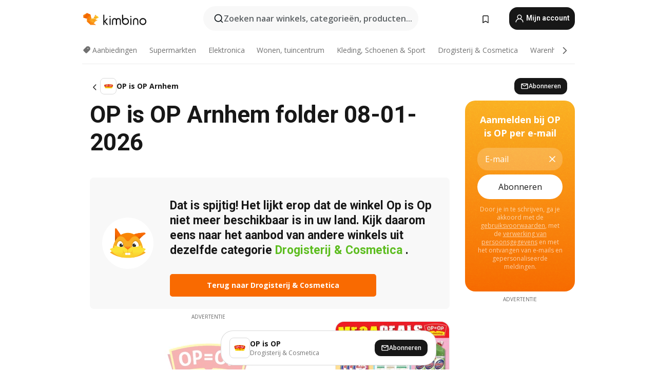

--- FILE ---
content_type: text/html;charset=utf-8
request_url: https://www.kimbino.nl/stad/arnhem/op-is-op/
body_size: 98316
content:
<!DOCTYPE html><html  lang="nl-NL"><head><meta charset="utf-8">
<meta name="viewport" content="width=device-width, initial-scale=1.0, maximum-scale=5.0, minimum-scale=1.0">
<title>Wibra Wezembeek-Oppem folder 19&#x2F;01&#x2F;2026 | volgende week</title>
<link rel="preconnect" href="https://fonts.googleapis.com">
<link rel="preconnect" href="https://fonts.gstatic.com" crossorigin>
<script src="https://securepubads.g.doubleclick.net/tag/js/gpt.js" type="text/javascript" async></script>
<link rel="stylesheet" href="https://fonts.googleapis.com/css2?family=Open+Sans:wght@400;600;700&family=Roboto:wght@400;600;700&display=swap">
<style>.iziToast-capsule{backface-visibility:hidden;font-size:0;height:0;transform:translateZ(0);transition:transform .5s cubic-bezier(.25,.8,.25,1),height .5s cubic-bezier(.25,.8,.25,1);width:100%}.iziToast-capsule,.iziToast-capsule *{box-sizing:border-box}.iziToast-overlay{bottom:-100px;display:block;left:0;position:fixed;right:0;top:-100px;z-index:997}.iziToast{background:#ededede6;border-color:#ededede6;clear:both;cursor:default;display:inline-block;font-family:Lato,Tahoma,Arial;font-size:14px;padding:8px 45px 9px 0;pointer-events:all;position:relative;transform:translate(0);width:100%;-webkit-touch-callout:none;min-height:54px;-webkit-user-select:none;-moz-user-select:none;user-select:none}.iziToast>.iziToast-progressbar{background:#fff3;bottom:0;left:0;position:absolute;width:100%;z-index:1}.iziToast>.iziToast-progressbar>div{background:#0000004d;border-radius:0 0 3px 3px;height:2px;width:100%}.iziToast.iziToast-balloon:before{border-left:15px solid transparent;border-radius:0;border-right:0 solid transparent;border-top:10px solid #000;border-top-color:inherit;content:"";height:0;left:auto;position:absolute;right:8px;top:100%;width:0}.iziToast.iziToast-balloon .iziToast-progressbar{bottom:auto;top:0}.iziToast.iziToast-balloon>div{border-radius:0 0 0 3px}.iziToast>.iziToast-cover{background-color:#0000001a;background-position:50% 50%;background-repeat:no-repeat;background-size:100%;bottom:0;height:100%;left:0;margin:0;position:absolute;top:0}.iziToast>.iziToast-close{background:url([data-uri]) no-repeat 50% 50%;background-size:8px;border:0;cursor:pointer;height:100%;opacity:.6;outline:0;padding:0;position:absolute;right:0;top:0;width:42px}.iziToast>.iziToast-close:hover{opacity:1}.iziToast>.iziToast-body{height:auto;margin:0 0 0 15px;min-height:36px;padding:0 0 0 10px;position:relative;text-align:left}.iziToast>.iziToast-body:after{clear:both;content:"";display:table}.iziToast>.iziToast-body .iziToast-texts{display:inline-block;float:left;margin:10px 0 0;padding-right:2px}.iziToast>.iziToast-body .iziToast-inputs{float:left;margin:3px -2px;min-height:19px}.iziToast>.iziToast-body .iziToast-inputs>input:not([type=checkbox]):not([type=radio]),.iziToast>.iziToast-body .iziToast-inputs>select{background:#0000001a;border:0;border-radius:2px;box-shadow:0 0 0 1px #0003;color:#000;display:inline-block;font-size:13px;letter-spacing:.02em;margin:2px;min-height:26px;padding:4px 7px;position:relative}.iziToast>.iziToast-body .iziToast-inputs>input:not([type=checkbox]):not([type=radio]):focus,.iziToast>.iziToast-body .iziToast-inputs>select:focus{box-shadow:0 0 0 1px #0009}.iziToast>.iziToast-body .iziToast-buttons{float:left;margin:4px -2px;min-height:17px}.iziToast>.iziToast-body .iziToast-buttons>a,.iziToast>.iziToast-body .iziToast-buttons>button,.iziToast>.iziToast-body .iziToast-buttons>input:not([type=checkbox]):not([type=radio]){background:#0000001a;border:0;border-radius:2px;color:#000;cursor:pointer;display:inline-block;font-size:12px;letter-spacing:.02em;margin:2px;padding:5px 10px;position:relative}.iziToast>.iziToast-body .iziToast-buttons>a:hover,.iziToast>.iziToast-body .iziToast-buttons>button:hover,.iziToast>.iziToast-body .iziToast-buttons>input:not([type=checkbox]):not([type=radio]):hover{background:#0003}.iziToast>.iziToast-body .iziToast-buttons>a:focus,.iziToast>.iziToast-body .iziToast-buttons>button:focus,.iziToast>.iziToast-body .iziToast-buttons>input:not([type=checkbox]):not([type=radio]):focus{box-shadow:0 0 0 1px #0009}.iziToast>.iziToast-body .iziToast-buttons>a:active,.iziToast>.iziToast-body .iziToast-buttons>button:active,.iziToast>.iziToast-body .iziToast-buttons>input:not([type=checkbox]):not([type=radio]):active{top:1px}.iziToast>.iziToast-body .iziToast-icon{color:#000;display:table;font-size:23px;height:24px;left:0;line-height:24px;margin-top:-12px;position:absolute;top:50%;width:24px}.iziToast>.iziToast-body .iziToast-icon.ico-info{background:url([data-uri]) no-repeat 50% 50%;background-size:85%}.iziToast>.iziToast-body .iziToast-icon.ico-warning{background:url([data-uri]) no-repeat 50% 50%;background-size:85%}.iziToast>.iziToast-body .iziToast-icon.ico-error{background:url([data-uri]) no-repeat 50% 50%;background-size:80%}.iziToast>.iziToast-body .iziToast-icon.ico-success{background:url([data-uri]) no-repeat 50% 50%;background-size:85%}.iziToast>.iziToast-body .iziToast-icon.ico-question{background:url([data-uri]) no-repeat 50% 50%;background-size:85%}.iziToast>.iziToast-body .iziToast-message,.iziToast>.iziToast-body .iziToast-title{float:left;font-size:14px;line-height:16px;padding:0;text-align:left;white-space:normal}.iziToast>.iziToast-body .iziToast-title{color:#000;margin:0}.iziToast>.iziToast-body .iziToast-message{color:#0009;margin:0 0 10px}.iziToast.iziToast-animateInside .iziToast-buttons-child,.iziToast.iziToast-animateInside .iziToast-icon,.iziToast.iziToast-animateInside .iziToast-inputs-child,.iziToast.iziToast-animateInside .iziToast-message,.iziToast.iziToast-animateInside .iziToast-title{opacity:0}.iziToast-target{margin:0 auto;position:relative;width:100%}.iziToast-target .iziToast-capsule{overflow:hidden}.iziToast-target .iziToast-capsule:after{clear:both;content:" ";display:block;font-size:0;height:0;visibility:hidden}.iziToast-target .iziToast-capsule .iziToast{float:left;width:100%}.iziToast-wrapper{display:flex;flex-direction:column;pointer-events:none;position:fixed;width:100%;z-index:99999}.iziToast-wrapper .iziToast.iziToast-balloon:before{border-left:15px solid transparent;border-right:0 solid transparent;border-top:10px solid #000;border-top-color:inherit;left:auto;right:8px}.iziToast-wrapper-bottomLeft{bottom:0;left:0;text-align:left}.iziToast-wrapper-bottomLeft .iziToast.iziToast-balloon:before,.iziToast-wrapper-topLeft .iziToast.iziToast-balloon:before{border-left:0 solid transparent;border-right:15px solid transparent;left:8px;right:auto}.iziToast-wrapper-bottomRight{bottom:0;right:0;text-align:right}.iziToast-wrapper-topLeft{left:0;text-align:left;top:0}.iziToast-wrapper-topRight{right:0;text-align:right;top:0}.iziToast-wrapper-topCenter{left:0;right:0;text-align:center;top:0}.iziToast-wrapper-bottomCenter,.iziToast-wrapper-center{bottom:0;left:0;right:0;text-align:center}.iziToast-wrapper-center{align-items:center;flex-flow:column;justify-content:center;top:0}.iziToast-rtl{direction:rtl;font-family:Tahoma,Lato,Arial;padding:8px 0 9px 45px}.iziToast-rtl .iziToast-cover{left:auto;right:0}.iziToast-rtl .iziToast-close{left:0;right:auto}.iziToast-rtl .iziToast-body{margin:0 16px 0 0;padding:0 10px 0 0;text-align:right}.iziToast-rtl .iziToast-body .iziToast-buttons,.iziToast-rtl .iziToast-body .iziToast-inputs,.iziToast-rtl .iziToast-body .iziToast-message,.iziToast-rtl .iziToast-body .iziToast-texts,.iziToast-rtl .iziToast-body .iziToast-title{float:right;text-align:right}.iziToast-rtl .iziToast-body .iziToast-icon{left:auto;right:0}@media only screen and (min-width:568px){.iziToast-wrapper{padding:10px 15px}.iziToast{border-radius:3px;margin:5px 0;width:auto}.iziToast:after{border-radius:3px;box-shadow:inset 0 -10px 20px -10px #0003,inset 0 0 5px #0000001a,0 8px 8px -5px #00000040;content:"";height:100%;left:0;position:absolute;top:0;width:100%;z-index:-1}.iziToast:not(.iziToast-rtl) .iziToast-cover{border-radius:3px 0 0 3px}.iziToast.iziToast-rtl .iziToast-cover{border-radius:0 3px 3px 0}.iziToast.iziToast-color-dark:after{box-shadow:inset 0 -10px 20px -10px #ffffff4d,0 10px 10px -5px #00000040}.iziToast.iziToast-balloon .iziToast-progressbar{background:0 0}.iziToast.iziToast-balloon:after{box-shadow:0 10px 10px -5px #00000040,inset 0 10px 20px -5px #00000040}.iziToast-target .iziToast:after{box-shadow:inset 0 -10px 20px -10px #0003,inset 0 0 5px #0000001a}}.iziToast.iziToast-theme-dark{background:#565c70;border-color:#565c70}.iziToast.iziToast-theme-dark .iziToast-title{color:#fff}.iziToast.iziToast-theme-dark .iziToast-message{color:#ffffffb3;font-weight:300}.iziToast.iziToast-theme-dark .iziToast-close{background:url([data-uri]) no-repeat 50% 50%;background-size:8px}.iziToast.iziToast-theme-dark .iziToast-icon{color:#fff}.iziToast.iziToast-theme-dark .iziToast-icon.ico-info{background:url([data-uri]) no-repeat 50% 50%;background-size:85%}.iziToast.iziToast-theme-dark .iziToast-icon.ico-warning{background:url([data-uri]) no-repeat 50% 50%;background-size:85%}.iziToast.iziToast-theme-dark .iziToast-icon.ico-error{background:url([data-uri]) no-repeat 50% 50%;background-size:80%}.iziToast.iziToast-theme-dark .iziToast-icon.ico-success{background:url([data-uri]) no-repeat 50% 50%;background-size:85%}.iziToast.iziToast-theme-dark .iziToast-icon.ico-question{background:url([data-uri]) no-repeat 50% 50%;background-size:85%}.iziToast.iziToast-theme-dark .iziToast-buttons>a,.iziToast.iziToast-theme-dark .iziToast-buttons>button,.iziToast.iziToast-theme-dark .iziToast-buttons>input{background:#ffffff1a;color:#fff}.iziToast.iziToast-theme-dark .iziToast-buttons>a:hover,.iziToast.iziToast-theme-dark .iziToast-buttons>button:hover,.iziToast.iziToast-theme-dark .iziToast-buttons>input:hover{background:#fff3}.iziToast.iziToast-theme-dark .iziToast-buttons>a:focus,.iziToast.iziToast-theme-dark .iziToast-buttons>button:focus,.iziToast.iziToast-theme-dark .iziToast-buttons>input:focus{box-shadow:0 0 0 1px #fff9}.iziToast.iziToast-color-red{background:#ffafb4e6;border-color:#ffafb4e6}.iziToast.iziToast-color-orange{background:#ffcfa5e6;border-color:#ffcfa5e6}.iziToast.iziToast-color-yellow{background:#fff9b2e6;border-color:#fff9b2e6}.iziToast.iziToast-color-blue{background:#9ddeffe6;border-color:#9ddeffe6}.iziToast.iziToast-color-green{background:#a6efb8e6;border-color:#a6efb8e6}.iziToast.iziToast-layout2 .iziToast-body .iziToast-message,.iziToast.iziToast-layout2 .iziToast-body .iziToast-texts{width:100%}.iziToast.iziToast-layout3{border-radius:2px}.iziToast.iziToast-layout3:after{display:none}.iziToast .revealIn,.iziToast.revealIn{animation:iziT-revealIn 1s cubic-bezier(.25,1.6,.25,1) both}.iziToast .slideIn,.iziToast.slideIn{animation:iziT-slideIn 1s cubic-bezier(.16,.81,.32,1) both}.iziToast.bounceInLeft{animation:iziT-bounceInLeft .7s ease-in-out both}.iziToast.bounceInRight{animation:iziT-bounceInRight .85s ease-in-out both}.iziToast.bounceInDown{animation:iziT-bounceInDown .7s ease-in-out both}.iziToast.bounceInUp{animation:iziT-bounceInUp .7s ease-in-out both}.iziToast .fadeIn,.iziToast.fadeIn{animation:iziT-fadeIn .5s ease both}.iziToast.fadeInUp{animation:iziT-fadeInUp .7s ease both}.iziToast.fadeInDown{animation:iziT-fadeInDown .7s ease both}.iziToast.fadeInLeft{animation:iziT-fadeInLeft .85s cubic-bezier(.25,.8,.25,1) both}.iziToast.fadeInRight{animation:iziT-fadeInRight .85s cubic-bezier(.25,.8,.25,1) both}.iziToast.flipInX{animation:iziT-flipInX .85s cubic-bezier(.35,0,.25,1) both}.iziToast.fadeOut{animation:iziT-fadeOut .7s ease both}.iziToast.fadeOutDown{animation:iziT-fadeOutDown .7s cubic-bezier(.4,.45,.15,.91) both}.iziToast.fadeOutUp{animation:iziT-fadeOutUp .7s cubic-bezier(.4,.45,.15,.91) both}.iziToast.fadeOutLeft{animation:iziT-fadeOutLeft .5s ease both}.iziToast.fadeOutRight{animation:iziT-fadeOutRight .5s ease both}.iziToast.flipOutX{animation:iziT-flipOutX .7s cubic-bezier(.4,.45,.15,.91) both;backface-visibility:visible!important}.iziToast-overlay.fadeIn{animation:iziT-fadeIn .5s ease both}.iziToast-overlay.fadeOut{animation:iziT-fadeOut .7s ease both}@keyframes iziT-revealIn{0%{opacity:0;transform:scale3d(.3,.3,1)}to{opacity:1}}@keyframes iziT-slideIn{0%{opacity:0;transform:translate(50px)}to{opacity:1;transform:translate(0)}}@keyframes iziT-bounceInLeft{0%{opacity:0;transform:translate(280px)}50%{opacity:1;transform:translate(-20px)}70%{transform:translate(10px)}to{transform:translate(0)}}@keyframes iziT-bounceInRight{0%{opacity:0;transform:translate(-280px)}50%{opacity:1;transform:translate(20px)}70%{transform:translate(-10px)}to{transform:translate(0)}}@keyframes iziT-bounceInDown{0%{opacity:0;transform:translateY(-200px)}50%{opacity:1;transform:translateY(10px)}70%{transform:translateY(-5px)}to{transform:translateY(0)}}@keyframes iziT-bounceInUp{0%{opacity:0;transform:translateY(200px)}50%{opacity:1;transform:translateY(-10px)}70%{transform:translateY(5px)}to{transform:translateY(0)}}@keyframes iziT-fadeIn{0%{opacity:0}to{opacity:1}}@keyframes iziT-fadeInUp{0%{opacity:0;transform:translate3d(0,100%,0)}to{opacity:1;transform:none}}@keyframes iziT-fadeInDown{0%{opacity:0;transform:translate3d(0,-100%,0)}to{opacity:1;transform:none}}@keyframes iziT-fadeInLeft{0%{opacity:0;transform:translate3d(300px,0,0)}to{opacity:1;transform:none}}@keyframes iziT-fadeInRight{0%{opacity:0;transform:translate3d(-300px,0,0)}to{opacity:1;transform:none}}@keyframes iziT-flipInX{0%{opacity:0;transform:perspective(400px) rotateX(90deg)}40%{transform:perspective(400px) rotateX(-20deg)}60%{opacity:1;transform:perspective(400px) rotateX(10deg)}80%{transform:perspective(400px) rotateX(-5deg)}to{transform:perspective(400px)}}@keyframes iziT-fadeOut{0%{opacity:1}to{opacity:0}}@keyframes iziT-fadeOutDown{0%{opacity:1}to{opacity:0;transform:translate3d(0,100%,0)}}@keyframes iziT-fadeOutUp{0%{opacity:1}to{opacity:0;transform:translate3d(0,-100%,0)}}@keyframes iziT-fadeOutLeft{0%{opacity:1}to{opacity:0;transform:translate3d(-200px,0,0)}}@keyframes iziT-fadeOutRight{0%{opacity:1}to{opacity:0;transform:translate3d(200px,0,0)}}@keyframes iziT-flipOutX{0%{transform:perspective(400px)}30%{opacity:1;transform:perspective(400px) rotateX(-20deg)}to{opacity:0;transform:perspective(400px) rotateX(90deg)}}</style>
<style>.iziToast-wrapper .iziToast-capsule .iziToast{font-family:inherit!important;max-width:90%;padding:0 36px 0 0}.iziToast-wrapper .iziToast-capsule .iziToast.iziToast-theme-let-dark{border-radius:29px;font-weight:590;min-height:unset}.iziToast-wrapper .iziToast-capsule .iziToast.iziToast-theme-let-dark:after{box-shadow:none}.iziToast-wrapper .iziToast-capsule .iziToast.iziToast-theme-let-dark:not([class^=iziToast-layout])>.iziToast-body .iziToast-icon{transform:scale(.6666666667)!important}.iziToast-wrapper .iziToast-capsule .iziToast.iziToast-theme-let-dark:not([class^=iziToast-layout])>.iziToast-body .iziToast-buttons>:not([class^=custom-]){background:#ffffff0a;border:.5px solid hsla(0,0%,100%,.08);border-radius:12px;color:#fff;margin:2px 4px}.iziToast-wrapper .iziToast-capsule .iziToast.iziToast-theme-let-dark:not([class^=iziToast-layout])>.iziToast-body .iziToast-buttons>:not([class^=custom-]):active,.iziToast-wrapper .iziToast-capsule .iziToast.iziToast-theme-let-dark:not([class^=iziToast-layout])>.iziToast-body .iziToast-buttons>:not([class^=custom-]):focus{outline:1px solid #fff}.iziToast-wrapper .iziToast-capsule .iziToast.iziToast-theme-let-dark.iziToast-layout2>.iziToast-body:has(.iziToast-icon){padding-left:55px!important}.iziToast-wrapper .iziToast-capsule .iziToast.iziToast-theme-let-dark.iziToast-layout2>.iziToast-body .iziToast-icon{background-color:currentColor;border-radius:999px;color:#ffffff0a;left:8px;outline:12px solid currentColor;transform:unset!important}.iziToast-wrapper .iziToast-capsule .iziToast.iziToast-theme-let-dark.iziToast-layout2>.iziToast-body .iziToast-buttons>*{height:44px;padding:12px 20px}.iziToast-wrapper .iziToast-capsule .iziToast.iziToast-theme-let-dark>.iziToast-body{margin-left:16px;min-height:unset}.iziToast-wrapper .iziToast-capsule .iziToast.iziToast-theme-let-dark>.iziToast-body .iziToast-texts{margin-top:12px}.iziToast-wrapper .iziToast-capsule .iziToast.iziToast-theme-let-dark>.iziToast-body .iziToast-message{margin-bottom:12px!important}.iziToast-wrapper .iziToast-capsule .iziToast.iziToast-theme-let-dark>.iziToast-body .iziToast-buttons{float:right}.iziToast-wrapper .iziToast-capsule .iziToast.iziToast-theme-let-dark>.iziToast-body .iziToast-buttons>*{font-weight:600}.iziToast-wrapper .iziToast-capsule .iziToast.iziToast-theme-let-dark>.iziToast-body .iziToast-buttons>.custom-underline{background:none;border:none;box-shadow:none;color:#fff;outline:none;text-decoration:underline}.iziToast-wrapper .iziToast-capsule .iziToast.iziToast-theme-let-dark>.iziToast-body .iziToast-buttons>.custom-outline{background:none;border:.5px solid hsla(0,0%,100%,.08);border-radius:16px;color:#fff}.iziToast-wrapper .iziToast-capsule .iziToast.iziToast-theme-let-dark>.iziToast-body .iziToast-buttons>.custom-white{background:#fff;border-radius:16px;color:#2c2c2c}.iziToast-wrapper .iziToast-capsule .iziToast.iziToast-theme-let-dark>.iziToast-close{background:url(/images/toaster/icons/close.svg) no-repeat 50%;right:16px;width:16px}.iziToast-wrapper .iziToast-capsule .iziToast.iziToast-theme-let-dark>.iziToast-progressbar{left:50%;transform:translate(-50%);width:calc(100% - 40px)}body .iziToast-wrapper-bottomCenter{bottom:16px}body:has(.shop-subscription-banner-bottom) .iziToast-wrapper-bottomCenter{bottom:75px}</style>
<style>.svg-sprite[data-v-2d20a859]{fill:currentColor}</style>
<style>.rating[data-v-cc504407]{flex-wrap:nowrap;gap:5px}.rating .stars[data-v-cc504407]{background-image:url(/images/icons/star.svg);height:14px}.rating .reviews[data-v-cc504407]{color:#0a1217;display:-webkit-box;font-size:10px;font-weight:400;line-height:1.4;opacity:.66;-webkit-box-orient:vertical;-webkit-line-clamp:1;line-clamp:1;overflow:hidden;text-overflow:ellipsis}</style>
<style>.mobile-app-banner[data-v-c441a9db]{background-color:#fff;border-bottom:.5px solid #f2f2f7;height:58px;overflow:hidden;position:relative;z-index:20}@media (min-width:992px){.mobile-app-banner[data-v-c441a9db]{display:none}}.mobile-app-banner .content[data-v-c441a9db]{gap:8px;overflow:hidden;padding:2px 8px 2px 14px}.mobile-app-banner .content>.cta[data-v-c441a9db]{gap:10px;min-width:0;overflow:hidden}.mobile-app-banner .content>.cta .text[data-v-c441a9db]{overflow:hidden}.mobile-app-banner .content>.cta .text p[data-v-c441a9db]{color:#000;margin:0;overflow:hidden;text-overflow:ellipsis;white-space:nowrap}.mobile-app-banner .content>.cta .text p[data-v-c441a9db]:first-of-type{font-size:14px;font-weight:500;letter-spacing:-.4px}.mobile-app-banner .content>.cta .text p[data-v-c441a9db]:nth-of-type(2){font-size:12px;font-weight:400;letter-spacing:-.6px;opacity:.6}.mobile-app-banner .content .app-icon[data-v-c441a9db]{aspect-ratio:1;border:.5px solid #e5e5ea;border-radius:12px;min-width:50px}.mobile-app-banner .content .store-link[data-v-c441a9db]{background-color:#0074e5;border-radius:999px;color:#fff;font-size:14px;font-weight:600;height:30px;padding:0 17px;transition:filter .25s ease-in}.mobile-app-banner .content .store-link[data-v-c441a9db]:hover{filter:brightness(.9)}.mobile-app-banner .content .close-icon[data-v-c441a9db]{transition:transform .5s ease-in}.mobile-app-banner .content .close-icon[data-v-c441a9db]:hover{transform:scale(1.2)}.mobile-app-banner .content .close-icon[data-v-c441a9db],.mobile-app-banner .content .store-link[data-v-c441a9db]{cursor:pointer}</style>
<style>.search-button[data-v-c2f4e54d]{align-items:center;-webkit-appearance:none;-moz-appearance:none;appearance:none;background:#f8f8f8;border:none;border-radius:999px;color:#0a1217a8;display:flex;font-size:14px;font-weight:600;gap:8px;justify-content:space-between;max-height:36px;min-width:0;padding:8px 24px 8px 12px;position:relative;-webkit-user-select:none;-moz-user-select:none;user-select:none}@media (min-width:590px){.search-button[data-v-c2f4e54d]{font-size:16px;max-height:48px;min-width:300px;padding:12px 12px 12px 20px}}.search-button[data-v-c2f4e54d] svg{flex:1 0 20px;fill:#0a1217;max-width:20px}.search-button .try-to-search[data-v-c2f4e54d]{flex:1;overflow:hidden;text-align:left;text-overflow:ellipsis;white-space:nowrap}</style>
<style>input[data-v-6631adb9]{-webkit-appearance:none;-moz-appearance:none;appearance:none;background:none;border:none;color:#666;font-size:16px;font-weight:600;height:44px;outline:none;padding:0;width:100%}input[data-v-6631adb9]::-moz-placeholder{color:#0a1217a8}input[data-v-6631adb9]::placeholder{color:#0a1217a8}</style>
<style>.nuxt-icon{height:1em;margin-bottom:.125em;vertical-align:middle;width:1em}.nuxt-icon--fill,.nuxt-icon--fill *{fill:currentColor}</style>
<style>.loader-wrapper[data-v-d1e05baa]{align-items:center;display:flex;font-size:16px;font-weight:600;gap:6px;width:100%}.loader-wrapper .loader[data-v-d1e05baa]{animation:spin-d1e05baa 1.2s linear infinite;border:4px solid #f8f8f8;border-radius:50%;border-top-color:#5dbd20;height:24px;text-align:center;width:24px}@keyframes spin-d1e05baa{0%{transform:rotate(0)}to{transform:rotate(1turn)}}.city-picker-input[data-v-d1e05baa]{align-items:center;background:#f8f8f8;border-radius:999px;color:#0a1217a8;cursor:pointer;display:flex;font-size:14px;font-weight:600;gap:8px;max-height:36px;padding:8px 12px;position:relative;-webkit-user-select:none;-moz-user-select:none;user-select:none}.city-picker-input[data-v-d1e05baa]:has(.action-btn){padding-right:8px}@media (min-width:590px){.city-picker-input[data-v-d1e05baa]:has(.action-btn){padding-right:12px}}@media (min-width:590px){.city-picker-input[data-v-d1e05baa]{font-size:16px;max-height:48px;padding:12px 20px}}.city-picker-input .dummy-city[data-v-d1e05baa]{max-width:20vw;min-width:35px;overflow:hidden;text-overflow:ellipsis;white-space:nowrap}.city-picker-input .arrow[data-v-d1e05baa]{color:#0a1217;font-size:20px}.action-btn[data-v-d1e05baa]{align-items:center;-webkit-appearance:none;-moz-appearance:none;appearance:none;background:#0a1217;border:none;border-radius:12px;color:#fff;cursor:pointer;display:flex;font-size:12px;height:28px;margin-left:4px;padding:0 8px}@media (min-width:590px){.action-btn[data-v-d1e05baa]{height:32px}}.clear-btn[data-v-d1e05baa]{-webkit-appearance:none;-moz-appearance:none;appearance:none;background:none;border:none;color:#666;padding:0}</style>
<style>.notification-bell-holder[data-v-25c254b0]{height:24px;margin-left:1rem;position:relative;top:1px;width:24px}.notification-bell-holder .notification-bell[data-v-25c254b0]{--animationDuration:var(--6f9ae1d4);--width:0;--clipPath:0;clip-path:inset(var(--clipPath));cursor:pointer;flex-shrink:0;position:relative;text-align:center;transition:all var(--animationDuration);width:var(--width)}.notification-bell-holder .notification-bell.shown[data-v-25c254b0]{--clipPath:-10px;--width:24px}.notification-bell-holder .notification-bell.shown .notifications[data-v-25c254b0]{--countScale:1}.notification-bell-holder .notification-bell .icon[data-v-25c254b0]{height:21px;transform-origin:top center;transition:transform 1.5s;width:18px;will-change:transform}.notification-bell-holder .notification-bell .icon[data-v-25c254b0] path{fill:var(--357562ee)}.notification-bell-holder .notification-bell .icon.ringing[data-v-25c254b0]{animation:ring-25c254b0 var(--animationDuration) ease-in-out var(--0310a2f4)}.notification-bell-holder .notification-bell .notifications[data-v-25c254b0]{--countScale:0;align-items:center;background-color:#ff3b30;border:1.5px solid;border-radius:50%;color:#fff;display:flex;height:16px;justify-content:center;position:absolute;right:-3px;top:-3px;transform:scale(var(--countScale));transition:transform var(--animationDuration);width:16px;will-change:transform}.notification-bell-holder .notification-bell .notifications .count[data-v-25c254b0]{font-family:Roboto,sans-serif;font-size:10px;font-weight:700;position:relative;top:.5px}@keyframes ring-25c254b0{0%{transform:rotate(0)}25%{transform:rotate(15deg)}50%{transform:rotate(0)}75%{transform:rotate(-15deg)}to{transform:rotate(0)}}</style>
<style>.nav-bookmarks[data-v-8ef6e452]{min-width:36px;padding:6px}@media (min-width:992px){.nav-bookmarks[data-v-8ef6e452]{padding:12px}}.nav-bookmarks[data-v-8ef6e452]:after{background-color:red;border-radius:50%;content:"";display:inline-block;height:8px;opacity:0;position:absolute;right:6px;top:5px;transition:opacity .25s linear;width:8px}@media (min-width:992px){.nav-bookmarks[data-v-8ef6e452]:after{right:7px;top:8px}}.nav-bookmarks.has-entries[data-v-8ef6e452]:after{animation:showDot-8ef6e452 1s 1s forwards}.nav-bookmarks.pulsate[data-v-8ef6e452]:after{animation:pulsate-8ef6e452 2s 1s;opacity:1}.nav-bookmarks svg[data-v-8ef6e452]{color:#111;font-size:20px}@keyframes showDot-8ef6e452{0%{opacity:0}to{opacity:1}}@keyframes pulsate-8ef6e452{0%{transform:scale(1)}25%{transform:scale(1.35)}50%{transform:scale(1)}75%{transform:scale(1.35)}to{opacity:1}}</style>
<style>.dropdowns .dropdown-mobile-holder[data-v-2d208b90]{background:#fff;display:block;height:100vh;padding-top:8px;position:fixed;right:0;text-align:left;top:0;transform-origin:right;width:100vw;z-index:50}@media (min-width:590px){.dropdowns .dropdown-mobile-holder[data-v-2d208b90]{width:300px}}.dropdowns .dropdown-holder[data-v-2d208b90]{left:0;margin-top:0;position:absolute;transform:translateZ(0);z-index:100}.dropdowns .dropdown-holder.slide-enter-active[data-v-2d208b90],.dropdowns .dropdown-holder.slide-leave-active[data-v-2d208b90]{transition:opacity .3s,margin-top .3s}.dropdowns .dropdown-holder.slide-enter-from[data-v-2d208b90],.dropdowns .dropdown-holder.slide-leave-to[data-v-2d208b90]{left:0;margin-top:15px;opacity:0}.dropdowns .dropdown-holder .dropdown-tip[data-v-2d208b90]{background:#fff;bottom:0;clip-path:polygon(50% 0,0 100%,100% 100%);height:15px;left:0;position:absolute;transform:translateY(100%);width:20px}.dropdowns .dropdown-holder .dropdown-content[data-v-2d208b90]{background:#fff;border-radius:5px;bottom:-14px;box-shadow:0 3px 10px #0000001a;display:block;left:0;position:absolute;transform:translateY(100%)}</style>
<style>.header-account-dropdown[data-v-23608a5b]{margin:0 .5rem 0 1rem}@media (min-width:992px){.header-account-dropdown[data-v-23608a5b]{margin-left:1.5rem}.header-account-dropdown__account[data-v-23608a5b]{align-items:center;background-color:#f5f5f57a;border:.5px solid #f2f2f7;border-radius:12px;color:#fff;cursor:pointer;display:flex;height:36px;justify-content:center;line-height:45px;text-align:center;transition:all .25s;width:36px}.header-account-dropdown__account[data-v-23608a5b]:hover{box-shadow:0 2px 8px #0000000a;filter:brightness(.95)}}.header-account-dropdown__account .user[data-v-23608a5b]{font-size:20px;margin-bottom:0;position:relative}@media (min-width:992px){.header-account-dropdown__account .user[data-v-23608a5b]{top:-1px}}.header-account-dropdown__account .user[data-v-23608a5b] path{fill:#0a1217}.header-account-dropdown__dropdown[data-v-23608a5b]{color:#666;font-family:Roboto,sans-serif;font-size:14px;font-weight:400;padding:1rem 0;width:100%}@media (min-width:590px){.header-account-dropdown__dropdown[data-v-23608a5b]{width:250px}}.header-account-dropdown__dropdown>div[data-v-23608a5b]{background-color:#fff}.header-account-dropdown__dropdown>div[data-v-23608a5b]:hover{color:#0a1217;filter:brightness(.95)}.header-account-dropdown__dropdown .number[data-v-23608a5b]{background-color:#171717;border-radius:50%;color:#fff;font-size:10px;height:18px;line-height:18px;text-align:center;width:18px}.header-account-dropdown__dropdown a[data-v-23608a5b],.header-account-dropdown__dropdown button[data-v-23608a5b]{color:currentColor;display:inline-block;padding:8px 15px 8px 25px;width:100%}.header-account-dropdown__dropdown a.orange[data-v-23608a5b],.header-account-dropdown__dropdown button.orange[data-v-23608a5b]{border:none;color:#f96a01;font-weight:700;overflow:hidden;text-overflow:ellipsis}.header-account-dropdown__dropdown a.orange span[data-v-23608a5b],.header-account-dropdown__dropdown button.orange span[data-v-23608a5b]{color:currentColor;font-size:12px;font-weight:400}.header-account-dropdown__dropdown .logout-btn[data-v-23608a5b]{-webkit-appearance:none;-moz-appearance:none;appearance:none;background:#fff;border:none;color:#0a1217;font-weight:600;overflow:hidden;text-align:left;text-overflow:ellipsis}</style>
<style>.button[data-v-ff603878]{background:#5dbd20;border:2px solid #5dbd20;border-radius:12px;box-sizing:border-box;-moz-box-sizing:border-box;color:#fff;cursor:pointer;display:inline-block;font-weight:700;height:-moz-max-content;height:max-content;line-height:1.2em;min-height:44px;padding:.5em 5em;transition:all .2s}.button[data-v-ff603878]:focus,.button[data-v-ff603878]:hover{color:#fff;outline:transparent}.button[data-v-ff603878]:hover{background:#70b653;border-color:#70b653}.button.white[data-v-ff603878]{border:2px solid #fff}.button.white[data-v-ff603878]:hover{background:#818181;border-color:#fff}.button.primary[data-v-ff603878]{background:#171717;border-color:#171717}.button.primary[data-v-ff603878]:hover{background:#313131;border-color:#313131}.button .arrow[data-v-ff603878]{margin:0 -.75rem 4px 1rem;transform:rotate(90deg)}.button.red[data-v-ff603878]{background:red;border-color:red}.button.red[data-v-ff603878]:hover{background:#f33;border-color:#f33}.button.orange[data-v-ff603878]{background:#f96a01;border-color:#f96a01}.button.orange[data-v-ff603878]:hover{background:#fe872f;border-color:#fe872f}.button.orange.outline[data-v-ff603878]{background:#fff;color:#f96a01}.button.orange.outline[data-v-ff603878]:hover{background:#f96a01;border-color:#f96a01;color:#fff}.button.green.outline[data-v-ff603878]{background:#fff;color:#5dbd20}.button.green.outline[data-v-ff603878]:hover{background:#5dbd20;color:#fff}.button.grey[data-v-ff603878]{background:#9d9d9d;border-color:#9d9d9d}.button.grey[data-v-ff603878]:hover{background:#b1b1b1;border-color:#b1b1b1}.button.grey.outline[data-v-ff603878]{background:transparent;border:2px solid #9d9d9d;color:#9d9d9d}.button.grey.outline[data-v-ff603878]:hover{background:#9d9d9d;color:#fff}.button.light-grey[data-v-ff603878]{background:#f5f5f5;border-color:#f5f5f5;color:#0a1217}.button.light-grey[data-v-ff603878]:hover{background:#e1e1e1;border-color:#e1e1e1}.button.light-grey.outline[data-v-ff603878]{background:transparent;border:2px solid #f5f5f5;color:#0a1217}.button.light-grey.outline[data-v-ff603878]:hover{background:#f5f5f5;color:#0a1217}.button.blue[data-v-ff603878]{background:#3b5998;border-color:#3b5998;color:#fff}.button.blue[data-v-ff603878]:hover{background:#344e86;border-color:#344e86}.button.google-login[data-v-ff603878]{background:#fff;border-color:#9d9d9d;color:#9d9d9d}.button.google-login[data-v-ff603878]:hover{background:#9d9d9d;color:#fff}.button.google-login:hover img[data-v-ff603878]{filter:brightness(0) invert(1)}.button.mustard[data-v-ff603878]{background:#f3a116;border-color:#f3a116}.button.mustard[data-v-ff603878]:hover{background:#f5b547;border-color:#f5b547}.button.slim[data-v-ff603878]{padding:.5em 2em}.button.no-wrap[data-v-ff603878]{white-space:nowrap}.button.block[data-v-ff603878]{display:block;padding-left:.5em;padding-right:.5em;text-align:center;width:100%}.button.text-left[data-v-ff603878],.button.text-right[data-v-ff603878]{text-align:left}.button.icon[data-v-ff603878]{align-items:center;border-radius:50%;display:flex;height:40px;justify-content:center;min-height:0;padding:0;width:40px}.button.compact[data-v-ff603878]{height:26px;width:26px}.button.disabled[data-v-ff603878]{opacity:.6}.button.shadow[data-v-ff603878]{box-shadow:0 7px 10px #00000065}</style>
<style>.inputs-desktop[data-v-fc9d1cbf]{gap:12px;width:60%}#header-main-toolbar .toolbar-desktop[data-v-fc9d1cbf]{background:#fff!important;height:72px;position:fixed;width:100vw;z-index:10}#header-main-toolbar .toolbar-desktop__holder[data-v-fc9d1cbf]{align-items:center;display:flex;height:100%;justify-content:space-between}#header-main-toolbar .toolbar-desktop .account-icon[data-v-fc9d1cbf]{height:20px;width:20px}#header-main-toolbar .toolbar-desktop .account-btn[data-v-fc9d1cbf]{-webkit-backdrop-filter:blur(15px);backdrop-filter:blur(15px);border-radius:16px;font-size:14px;font-weight:600;padding:0 8px}#header-main-toolbar .toolbar-desktop__toolbar-icons[data-v-fc9d1cbf]{align-items:center;color:#9d9d9d;display:flex;font-family:Roboto,sans-serif;font-size:14px;font-weight:700}#header-main-toolbar .toolbar-desktop__toolbar-icons div[data-v-fc9d1cbf],#header-main-toolbar .toolbar-desktop__toolbar-icons>button[data-v-fc9d1cbf]{cursor:pointer}#header-main-toolbar .toolbar-mobile[data-v-fc9d1cbf]{background:#fff;box-shadow:0 3px 10px #0000001a;position:fixed;transition:.3s ease-in-out;width:100vw;z-index:10}#header-main-toolbar .toolbar-mobile__holder[data-v-fc9d1cbf]{display:flex;gap:8px;min-height:92px}#header-main-toolbar .toolbar-mobile__top-row[data-v-fc9d1cbf]{align-items:center;display:flex;flex-direction:row;justify-content:space-between;width:100%}#header-main-toolbar .toolbar-mobile__menu[data-v-fc9d1cbf]{cursor:pointer}#header-main-toolbar .toolbar-mobile__menu[data-v-fc9d1cbf] path{fill:#0a1217}#header-main-toolbar .toolbar-mobile__icons[data-v-fc9d1cbf]{align-items:center;display:flex}#header-main-toolbar .toolbar-mobile__icons svg[data-v-fc9d1cbf]{font-size:20px}#header-main-toolbar .toolbar-mobile__icons .user[data-v-fc9d1cbf] path{fill:#0a1217}#header-main-toolbar .toolbar-mobile__icons>div[data-v-fc9d1cbf]{align-items:center;display:flex;justify-content:center;padding:6px;width:40px}#header-main-toolbar .toolbar-mobile__bottom-row[data-v-fc9d1cbf]{background:#fff;font-size:11px}#header-main-toolbar .toolbar-mobile__bottom-row.hidden-branches-height[data-v-fc9d1cbf]{height:0}#header-main-toolbar .toolbar-mobile__bottom-row .on[data-v-fc9d1cbf]{overflow:hidden;text-overflow:ellipsis;white-space:nowrap}#header-main-toolbar .toolbar-mobile__bottom-row .green[data-v-fc9d1cbf]{color:#5dbd20}#header-main-toolbar .toolbar-mobile__bottom-row svg[data-v-fc9d1cbf]{vertical-align:sub}#header-main-toolbar .toolbar-mobile__bottom-row .inputs[data-v-fc9d1cbf]{gap:8px}</style>
<style>.navbar-desktop-submenu[data-v-5556c928]{background:#f5f5f5;border-top:16px solid #fff;color:#fff;cursor:default;display:none;height:auto;padding:1em 0 1.5em;position:absolute;top:100%;width:100%;z-index:9}.navbar-desktop-submenu.show[data-v-5556c928]{display:block}.navbar-desktop-submenu__body[data-v-5556c928]{color:#666;font-size:.75em;font-weight:600;height:100%;-webkit-user-select:none;-moz-user-select:none;user-select:none}.navbar-desktop-submenu__body__shop-list[data-v-5556c928]{flex:1;font-family:Roboto,sans-serif;gap:8px}.navbar-desktop-submenu__body__shop-list a[data-v-5556c928]{color:currentColor}.navbar-desktop-submenu__body__shop-list a[data-v-5556c928]:focus,.navbar-desktop-submenu__body__shop-list a[data-v-5556c928]:hover{color:#0a1217;outline:none;text-decoration:underline}.navbar-desktop-submenu__body__shop-list__heading[data-v-5556c928]{color:#0a1217a8;font-weight:400}.navbar-desktop-submenu__body__shop-list__shop-links__shop-col[data-v-5556c928]{gap:4px}.navbar-desktop-submenu__body__shop-list__category-link[data-v-5556c928]{font-size:1.1667em;font-weight:700;text-decoration:underline}</style>
<style>.navbar-holder[data-v-e2edcd88]{background:#fff;display:none;position:fixed;top:72px;transition:.6s ease-in-out;width:100%;z-index:8}@media (min-width:992px){.navbar-holder[data-v-e2edcd88]{display:block}}.navbar-holder.scrolled-up[data-v-e2edcd88]{top:-300px}.navbar-holder .navbar-desktop[data-v-e2edcd88]{border-bottom:.5px solid rgba(0,0,0,.08);display:none;min-height:52px;white-space:nowrap}@media (min-width:992px){.navbar-holder .navbar-desktop[data-v-e2edcd88]{align-items:center;display:flex;justify-content:center}}.navbar-holder .navbar-desktop__arrow-left[data-v-e2edcd88],.navbar-holder .navbar-desktop__arrow-right[data-v-e2edcd88]{cursor:pointer;height:0;padding:0;transition:width .25s,height .25s,filter .25s,padding .25s;width:0;z-index:5}.navbar-holder .navbar-desktop__arrow-left[data-v-e2edcd88]:hover,.navbar-holder .navbar-desktop__arrow-right[data-v-e2edcd88]:hover{fill:#0a1217}.navbar-holder .navbar-desktop__arrow-left.shown[data-v-e2edcd88],.navbar-holder .navbar-desktop__arrow-right.shown[data-v-e2edcd88]{height:35px;padding:0 10px;width:40px}.navbar-holder .navbar-desktop__arrow-left[data-v-e2edcd88]{background:#fff;transform:rotate(90deg)}.navbar-holder .navbar-desktop__arrow-right[data-v-e2edcd88]{background:#fff;transform:rotate(-90deg)}.navbar-holder .navbar-desktop nav[data-v-e2edcd88]{border:none;display:flex;flex:1;margin:0;overflow-y:hidden;padding:0;position:relative;-ms-overflow-style:none;overflow:-moz-scrollbars-none;scrollbar-width:none}.navbar-holder .navbar-desktop nav[data-v-e2edcd88]::-webkit-scrollbar{display:none}.navbar-holder .navbar-desktop nav .offers-category[data-v-e2edcd88] svg{font-size:18px;margin-right:2px;position:relative;top:-2px}.navbar-holder .navbar-desktop a[data-v-e2edcd88]{border-bottom:0 solid transparent;color:#707070;display:inline-block;font-size:14px;font-weight:400;line-height:52px;margin-right:1.7em;position:relative}.navbar-holder .navbar-desktop a[data-v-e2edcd88]:after{background:transparent;bottom:0;content:"";height:2px;left:0;position:absolute;width:100%}.navbar-holder .navbar-desktop a.router-link-active[data-v-e2edcd88],.navbar-holder .navbar-desktop a.submenu-active[data-v-e2edcd88],.navbar-holder .navbar-desktop a[data-v-e2edcd88]:focus,.navbar-holder .navbar-desktop a[data-v-e2edcd88]:hover{color:#0a1217!important}.navbar-holder .navbar-desktop a.router-link-active[data-v-e2edcd88]:after,.navbar-holder .navbar-desktop a.submenu-active[data-v-e2edcd88]:after,.navbar-holder .navbar-desktop a[data-v-e2edcd88]:focus:after,.navbar-holder .navbar-desktop a[data-v-e2edcd88]:hover:after{background-color:#171717}.navbar-holder .navbar-desktop a.router-link-active[data-v-e2edcd88]{font-weight:600}.navbar-holder .navbar-desktop a[data-v-e2edcd88]:focus{outline:none}.navbar-holder .navbar-desktop a.event[data-v-e2edcd88],.navbar-holder .navbar-desktop a.special-offers[data-v-e2edcd88]{color:#707070;font-size:14px}.navbar-holder .navbar-desktop a.special-offers.router-link-exact-active[data-v-e2edcd88]{color:#f96a01!important}.navbar-holder .navbar-desktop a.special-offers.router-link-exact-active[data-v-e2edcd88]:after{background-color:#f96a01}</style>
<style>.navbar-links[data-v-240bc567]{line-height:3em}.navbar-links.submenu[data-v-240bc567]{padding-top:50px}.navbar-links a[data-v-240bc567],.navbar-links span[data-v-240bc567]{align-items:center;color:#666;cursor:pointer;display:flex;font-size:14px;justify-content:space-between}.navbar-links a svg[data-v-240bc567],.navbar-links span svg[data-v-240bc567]{height:16px;transform:rotate(270deg);width:16px}.navbar-links a.event[data-v-240bc567],.navbar-links span.event[data-v-240bc567]{color:#707070!important}.navbar-links a.special-offers[data-v-240bc567],.navbar-links span.special-offers[data-v-240bc567]{color:#707070;gap:2px;justify-content:flex-start}.navbar-links a.special-offers span[data-v-240bc567],.navbar-links span.special-offers span[data-v-240bc567]{color:inherit}.navbar-links a.special-offers[data-v-240bc567] svg,.navbar-links span.special-offers[data-v-240bc567] svg{transform:none}</style>
<style>.navbar-account .link[data-v-9d90c20f],.navbar-account a[data-v-9d90c20f]{color:#5dbd20;font-size:13px}.navbar-account p[data-v-9d90c20f]{font-size:11px;margin:0}.navbar-account .bigger[data-v-9d90c20f]{color:#666;display:block;font-size:16px;font-weight:700}.navbar-account .bigger svg[data-v-9d90c20f]{vertical-align:baseline}.navbar-account h3[data-v-9d90c20f]{color:#171717;font-size:23px}@media (min-width:590px){.navbar-account h3[data-v-9d90c20f]{cursor:pointer}}.navbar-account hr[data-v-9d90c20f]{border:0;border-top:1px solid #d6d6d6;margin:1em 0}</style>
<style>.navbar-footer[data-v-5b40f3fd]{align-items:flex-start;display:flex;flex-direction:column}.navbar-footer__app-holder[data-v-5b40f3fd]{display:flex;flex-direction:column;justify-content:space-between;margin-top:1em;width:210px}.navbar-footer__app-button[data-v-5b40f3fd]{margin-bottom:12px;max-width:100px!important}.navbar-footer__app-button[data-v-5b40f3fd] img{height:28px}.navbar-footer__socials[data-v-5b40f3fd]{display:flex;gap:15px;justify-content:flex-start;margin-bottom:100px;margin-top:20px;width:120px}.navbar-footer__socials a[data-v-5b40f3fd]{color:#9d9d9d!important;height:24px}.navbar-footer__socials a[data-v-5b40f3fd]:hover{color:#5dbd20!important}</style>
<style>.navbar-mobile[data-v-1c708ec3]{background:#000000b3;display:flex;flex-direction:column;height:100vh;position:fixed;width:100vw;z-index:41}.navbar-mobile.linear[data-v-1c708ec3]{background:linear-gradient(90deg,#000000b3 0,#000000b3 calc(100vw - 250px),#fff calc(100vw - 250px),#fff)}.navbar-mobile__body[data-v-1c708ec3]{height:100vh;overflow-y:scroll;position:absolute;right:0;width:inherit}.navbar-mobile__body.no-scroll[data-v-1c708ec3]{overflow-y:hidden}.navbar-mobile__shadow[data-v-1c708ec3]{height:100vh;position:fixed;width:calc(100vw - 250px);z-index:50}@media (min-width:590px){.navbar-mobile__shadow[data-v-1c708ec3]{width:calc(100vw - 300px)}}.navbar-mobile__menu-holder[data-v-1c708ec3]{background:#fff;box-sizing:border-box;-moz-box-sizing:border-box;flex-grow:1;min-height:100vh;min-width:250px;overflow-y:scroll;padding:8px 5px 0;position:absolute;right:0;text-align:right;top:0;transform-origin:right;z-index:50}@media (min-width:590px){.navbar-mobile__menu-holder[data-v-1c708ec3]{height:100vh;width:300px}}.navbar-mobile__menu-holder .close-menu[data-v-1c708ec3]{background:#fff;color:#9d9d9d;cursor:pointer;display:block;height:50px;line-height:36px;padding:8px 20px 0 0;position:fixed;right:0;top:0;width:250px;z-index:inherit}@media (min-width:590px){.navbar-mobile__menu-holder .close-menu[data-v-1c708ec3]{width:300px}}.navbar-mobile__menu-holder .close-menu.scrolled[data-v-1c708ec3]{box-shadow:0 3px 10px #0000001a;transition:all .2s}.navbar-mobile__nav-holder[data-v-1c708ec3]{background:#fff;display:flex;flex-flow:column;justify-content:flex-start;margin-top:42px;overflow-y:overlay;text-align:left}@media (min-width:590px){.navbar-mobile__nav-holder[data-v-1c708ec3]{min-height:100%}}.navbar-mobile__nav-holder nav[data-v-1c708ec3]{background:#fff}.navbar-mobile__nav-holder nav h4[data-v-1c708ec3]{font-family:Open Sans;overflow:hidden;text-overflow:ellipsis;white-space:nowrap}.navbar-mobile__nav-holder nav h4 svg[data-v-1c708ec3]{height:16px;margin-bottom:2px;transform:rotate(90deg);width:16px}.navbar-mobile__nav-holder[data-v-1c708ec3] hr,.navbar-mobile__nav-holder hr[data-v-1c708ec3]{border:0;border-top:1px solid #d6d6d6;margin:1em 0}.navbar-mobile__submenu[data-v-1c708ec3]{background:#fff;margin-top:50px;min-height:100vh;padding-left:20px;position:absolute;right:15px;top:0;width:235px}@media (min-width:590px){.navbar-mobile__submenu[data-v-1c708ec3]{width:275px}}.navbar-mobile__submenu-header[data-v-1c708ec3]{background:#fff;position:absolute;transform:translate(0);width:210px}@media (min-width:590px){.navbar-mobile__submenu-header[data-v-1c708ec3]{width:250px}}.navbar-mobile__submenu-header.scrolled[data-v-1c708ec3]{position:fixed}.navbar-mobile__submenu-header.scrolled hr[data-v-1c708ec3]{margin-bottom:.5em}.slide-enter-active[data-v-1c708ec3],.slide-leave-active[data-v-1c708ec3]{transition:all var(--0cff5e08) ease-in-out}.slide-enter-from[data-v-1c708ec3],.slide-leave-to[data-v-1c708ec3]{transform:translate(300px)}.menu-hide-enter-active[data-v-1c708ec3],.menu-hide-leave-active[data-v-1c708ec3]{transition:all var(--86cf7348) ease-in-out}.menu-hide-enter-from[data-v-1c708ec3],.menu-hide-leave-to[data-v-1c708ec3]{opacity:0;transform:translate(-300px) scaleY(0);transform-origin:right}.submenu-slide-enter-active[data-v-1c708ec3],.submenu-slide-leave-active[data-v-1c708ec3]{transition:all var(--0cff5e08) ease-in-out}.submenu-slide-enter-from[data-v-1c708ec3],.submenu-slide-leave-to[data-v-1c708ec3]{transform:translate(300px);transform-origin:top}</style>
<style>.shop-header[data-v-6801b5c0]{align-items:center;align-self:stretch;display:flex;height:56px;justify-content:space-between;padding:0}.shop-header .shop-header-left[data-v-6801b5c0]{align-items:center;display:flex;flex:1;gap:12px;min-width:0}.shop-header .shop-logo[data-v-6801b5c0]{align-items:center;aspect-ratio:1/1;border:.5px solid rgba(0,0,0,.15);border-radius:8px;display:flex;height:32px;justify-content:center;overflow:hidden;width:32px}.shop-header .shop-logo img[data-v-6801b5c0]{max-height:90%;max-width:90%;-o-object-fit:contain;object-fit:contain}.shop-header .shop-name[data-v-6801b5c0]{align-items:center;color:#171717;display:block;font-size:14px;font-weight:700;line-height:20px;margin:0;overflow:hidden;text-overflow:ellipsis;white-space:nowrap}.shop-header .action-btn[data-v-6801b5c0]{align-items:center;background:#171717;border:0;border-radius:12px;color:#fff;display:flex;font-size:12px;font-weight:600;gap:4px;justify-content:center;letter-spacing:0;line-height:16px;padding:8px 12px}.shop-header .arrow[data-v-6801b5c0]{cursor:pointer}</style>
<style>.tooltip-wrapper.fade-enter-active[data-v-b6f1a0fb],.tooltip-wrapper.fade-leave-active[data-v-b6f1a0fb]{transition:opacity .3s}.tooltip-wrapper.fade-enter-from[data-v-b6f1a0fb],.tooltip-wrapper.fade-leave-to[data-v-b6f1a0fb]{opacity:0}.tooltip-wrapper .text[data-v-b6f1a0fb]{border-radius:3px;font-size:12px;font-weight:700;margin-right:8px;overflow-x:hidden;padding:.4em .65em;pointer-events:none;position:absolute;right:100%;top:50%;transform:translateY(-50%);white-space:nowrap}.tooltip-wrapper .text[data-v-b6f1a0fb] :after{border-bottom:.6em solid transparent;border-top:.6em solid transparent;content:"";height:0;position:absolute;right:-6px;top:5px;width:0}.tooltip-wrapper.grey .text[data-v-b6f1a0fb]{background:#f4f4f4;color:#9d9d9d}.tooltip-wrapper.grey .text[data-v-b6f1a0fb] :after{border-left:.6em solid #f4f4f4}.tooltip-wrapper.green .text[data-v-b6f1a0fb]{background:#5dbd20;color:#fff}.tooltip-wrapper.green .text[data-v-b6f1a0fb] :after{border-left:.6em solid #5dbd20}.tooltip-wrapper.orange .text[data-v-b6f1a0fb]{background:#f96a01;color:#fff}.tooltip-wrapper.orange .text[data-v-b6f1a0fb] :after{border-left:.6em solid #f96a01}</style>
<style>.icon-menu-holder[data-v-bbb63ce7]{position:absolute;right:0;top:-2.5px;z-index:80}@media (min-width:590px){.icon-menu-holder[data-v-bbb63ce7]{top:50%;transform:translateY(-50%)}}.icon-menu-holder .icon-menu[data-v-bbb63ce7]{background:var(--36c36d0c);border-radius:50%;color:#9d9d9d;cursor:pointer;height:35px;line-height:35px;text-align:center;transition:all .3s;width:35px}.icon-menu-holder .icon-menu:hover svg[data-v-bbb63ce7]{color:#707070;transition:.2s ease-in-out}@media (min-width:590px){.icon-menu-holder.login[data-v-bbb63ce7]{top:0;transform:translateY(0)}}.icon-menu-holder.login .icon-menu[data-v-bbb63ce7]{align-items:center;display:flex;font-size:14px;height:24px;justify-content:space-evenly;vertical-align:center;width:24px}.icon-menu-holder.login .icon-menu svg[data-v-bbb63ce7]{height:14px;width:14px}@media (min-width:590px){.icon-menu-holder.login .icon-menu[data-v-bbb63ce7]{height:35px;line-height:35px;width:35px}.icon-menu-holder.login .icon-menu svg[data-v-bbb63ce7]{height:24px;width:24px}}</style>
<style>.header .brand[data-v-94f917fe]{align-items:center;background:#fff;margin:.8em 0 1.6em}.header .brand[data-v-94f917fe],.header .brand .container[data-v-94f917fe]{display:flex;justify-content:center}.header .brand[data-v-94f917fe] img{height:24px}@media (min-width:590px){.header .brand[data-v-94f917fe] img{height:35px;margin:1.2em 0}}</style>
<style>.switch-holder[data-v-c720a873]{background:#c4c4c4;border-radius:15px;cursor:pointer;display:flex;height:22px;padding:2px;position:relative;transition:all .3s;width:45px}.switch-holder.active[data-v-c720a873]{background:#5dbd20}.switch-holder.active .dot[data-v-c720a873]{transform:translate(23px)}.switch-holder.disabled[data-v-c720a873]{cursor:default;opacity:.4;pointer-events:none}.switch-holder .dot[data-v-c720a873]{background:#fff;border-radius:50%;height:18px;transition:all .3s;width:18px}</style>
<style>.button[data-v-077a7e48]{background:#5dbd20;border:2px solid #5dbd20;border-radius:5px;box-sizing:border-box;-moz-box-sizing:border-box;color:#fff;cursor:pointer;display:inline-block;font-weight:700;height:-moz-max-content;height:max-content;line-height:1.2em;min-height:44px;padding:.5em 5em;transition:all .2s}.button[data-v-077a7e48]:focus,.button[data-v-077a7e48]:hover{color:#fff;outline:transparent}.button[data-v-077a7e48]:hover{background:#70b653;border-color:#70b653}.button.white[data-v-077a7e48]{border:2px solid #fff}.button.white[data-v-077a7e48]:hover{background:#818181;border-color:#fff}.button .arrow[data-v-077a7e48]{margin:0 -.75rem 4px 1rem;transform:rotate(90deg)}.button.primary-black[data-v-077a7e48]{background:#171717;border-color:#171717}.button.primary-black[data-v-077a7e48]:hover{background:#313131;border-color:#313131}.button.red[data-v-077a7e48]{background:red;border-color:red}.button.red[data-v-077a7e48]:hover{background:#f33;border-color:#f33}.button.orange[data-v-077a7e48]{background:#f96a01;border-color:#f96a01}.button.orange[data-v-077a7e48]:hover{background:#fe872f;border-color:#fe872f}.button.orange.outline[data-v-077a7e48]{background:#fff;color:#f96a01}.button.orange.outline[data-v-077a7e48]:hover{background:#f96a01;border-color:#f96a01;color:#fff}.button.green.outline[data-v-077a7e48]{background:#fff;color:#5dbd20}.button.green.outline[data-v-077a7e48]:hover{background:#5dbd20;color:#fff}.button.grey[data-v-077a7e48]{background:#9d9d9d;border-color:#9d9d9d}.button.grey[data-v-077a7e48]:hover{background:#b1b1b1;border-color:#b1b1b1}.button.grey.outline[data-v-077a7e48]{background:transparent;border:2px solid #9d9d9d;color:#9d9d9d}.button.grey.outline[data-v-077a7e48]:hover{background:#9d9d9d;color:#fff}.button.light-grey[data-v-077a7e48]{background:#f5f5f5;border-color:#f5f5f5;color:#0a1217}.button.light-grey[data-v-077a7e48]:hover{background:#e1e1e1;border-color:#e1e1e1}.button.light-grey.outline[data-v-077a7e48]{background:transparent;border:2px solid #f5f5f5;color:#0a1217}.button.light-grey.outline[data-v-077a7e48]:hover{background:#f5f5f5;color:#0a1217}.button.blue[data-v-077a7e48]{background:#3b5998;border-color:#3b5998;color:#fff}.button.blue[data-v-077a7e48]:hover{background:#344e86;border-color:#344e86}.button.google-login[data-v-077a7e48]{background:#fff;border-color:#9d9d9d;color:#9d9d9d}.button.google-login[data-v-077a7e48]:hover{background:#9d9d9d;color:#fff}.button.google-login:hover img[data-v-077a7e48]{filter:brightness(0) invert(1)}.button.mustard[data-v-077a7e48]{background:#f3a116;border-color:#f3a116}.button.mustard[data-v-077a7e48]:hover{background:#f5b547;border-color:#f5b547}.button.slim[data-v-077a7e48]{padding:.5em 2em}.button.no-wrap[data-v-077a7e48]{white-space:nowrap}.button.block[data-v-077a7e48]{display:block;padding-left:.5em;padding-right:.5em;text-align:center;width:100%}.button.text-left[data-v-077a7e48],.button.text-right[data-v-077a7e48]{text-align:left}.button.icon[data-v-077a7e48]{align-items:center;border-radius:50%;display:flex;height:40px;justify-content:center;min-height:0;padding:0;width:40px}.button.compact[data-v-077a7e48]{height:26px;width:26px}.button.disabled[data-v-077a7e48],.button[data-v-077a7e48]:disabled{cursor:not-allowed;opacity:.6}.button.shadow[data-v-077a7e48]{box-shadow:0 7px 10px #00000065}</style>
<style>a[data-v-aa2d8489]{font-family:Roboto,sans-serif}.buttons[data-v-aa2d8489]{display:flex;justify-content:space-between}.buttons[data-v-aa2d8489] .button{font-size:14px;height:auto;min-width:160px;padding:.8em 1em}@media (max-width:350px){.buttons[data-v-aa2d8489] .button{min-width:120px}}.cookies-section[data-v-aa2d8489]{box-shadow:0 1px 6px #0000001f;margin:.5em -15px}.cookies-section[data-v-aa2d8489]:first-of-type{margin-top:1em}.cookies-section .section-headline[data-v-aa2d8489]{align-items:center;display:flex;justify-content:space-between;padding:1em;transition:.25s ease-in-out}.cookies-section .section-headline.opened[data-v-aa2d8489]{background:#5dbd20;color:#fff}.cookies-section .section-headline svg[data-v-aa2d8489]{color:#666;height:16px;transform:rotate(-90deg);transition:.2s ease-in-out;width:16px}.cookies-section .section-headline svg[data-v-aa2d8489] .svg-arrow-down{stroke-width:1.5px}.cookies-section .section-headline svg.rotated[data-v-aa2d8489]{color:#fff;transform:rotate(0)}.cookies-section .section-check[data-v-aa2d8489]{align-items:center;display:flex;justify-content:space-between}.cookies-section .section-text[data-v-aa2d8489]{margin-top:.75em;padding:0 1em 1em;transition:all .3s}.cookies-section .more-info[data-v-aa2d8489]{color:#666}</style>
<style>a[data-v-f5b67cb6]{font-family:Roboto,sans-serif}.cookies-section .section-check[data-v-f5b67cb6]{align-items:center}.buttons[data-v-f5b67cb6],.cookies-section .section-check[data-v-f5b67cb6]{display:flex;justify-content:space-between}.buttons[data-v-f5b67cb6] .button{font-size:14px;min-width:160px;padding:.8em 1em}@media (max-width:350px){.buttons[data-v-f5b67cb6] .button{min-width:120px}}@media (min-width:992px){.buttons[data-v-f5b67cb6]{display:block}.buttons[data-v-f5b67cb6] .button{max-width:285px;width:100%}.buttons[data-v-f5b67cb6] .button:first-of-type{margin-right:2rem}}@media (min-width:1300px){.buttons[data-v-f5b67cb6] .button{max-width:325px}}.cat-picker[data-v-f5b67cb6]{border-radius:8px;box-shadow:0 3px 30px #00000029;padding:1em 0;position:relative}.cat-picker[data-v-f5b67cb6]:after{border:10px solid transparent;border-left-color:#fff;content:"";height:0;position:absolute;right:-20px;top:10%;transition:.3s ease-in-out;width:0}.cat-picker.green-triangle[data-v-f5b67cb6]:after{border-left:10px solid #5dbd20}.cat-picker .cat-pick[data-v-f5b67cb6]{cursor:pointer;padding:.4em 1em;position:relative;transition:.3s ease-in-out}.cat-picker .cat-pick.active[data-v-f5b67cb6]{background-color:#5dbd20;color:#fff}.cat-picker .cat-pick a[data-v-f5b67cb6]{color:#666;display:block;font-weight:700;height:100%;width:100%}</style>
<style>.full-screen-modal[data-v-eba9eb7d]{height:100%;overflow-x:hidden;position:fixed;top:0;width:100vw;z-index:33}.full-screen-modal[data-v-eba9eb7d]:focus{border:none;outline:none}</style>
<style>.cookies-modal[data-v-e71bc736]{background:#fff;overflow-x:hidden}</style>
<style>.ad[data-v-a4cd315d]{text-align:center;width:100%}.ad[data-v-a4cd315d],.ad .text-center[data-v-a4cd315d]{font-size:10px}.ad .text-grey[data-v-a4cd315d]{color:#888}.ad.placeholder[data-v-a4cd315d]{min-height:315px}.ad.large-placeholder[data-v-a4cd315d]{height:660px}.ad.small-placeholder[data-v-a4cd315d]{min-height:115px}.logo-placeholder[data-v-a4cd315d]{left:0;margin-left:auto;margin-right:auto;opacity:.3;position:absolute;right:0;text-align:center;top:15%}</style>
<style>.bottom-ad[data-v-b27bfb53]{background:#fff;bottom:0;box-shadow:0 -3px 15px #0003;left:0;opacity:0;pointer-events:none;position:fixed;width:100%}.bottom-ad.visible[data-v-b27bfb53]{opacity:1;pointer-events:auto;transform:translateY(0)!important;z-index:96}.close[data-v-b27bfb53]{cursor:pointer;display:flex;justify-content:right;margin-top:-2.5px;width:100%}.close svg[data-v-b27bfb53]{height:20px;margin:0 10px;width:20px}@media (min-width:1500px){.close svg[data-v-b27bfb53]{height:24px;margin:10px 10px 0 0;width:24px}}.close-button-wrapper[data-v-b27bfb53]{align-items:center;background:#fff;display:flex;height:27px;justify-content:center;position:absolute;right:0;top:-27px;width:27px;z-index:96}.close-button svg[data-v-b27bfb53]{fill:none;stroke:#666;stroke-linecap:round;stroke-width:2px;height:10px;width:10px}</style>
<style>/*!
 * Bootstrap Reboot v4.6.2 (https://getbootstrap.com/)
 * Copyright 2011-2022 The Bootstrap Authors
 * Copyright 2011-2022 Twitter, Inc.
 * Licensed under MIT (https://github.com/twbs/bootstrap/blob/main/LICENSE)
 * Forked from Normalize.css, licensed MIT (https://github.com/necolas/normalize.css/blob/master/LICENSE.md)
 */*,:after,:before{box-sizing:border-box}html{font-family:sans-serif;line-height:1.15;-webkit-text-size-adjust:100%;-webkit-tap-highlight-color:rgba(0,0,0,0)}article,aside,figcaption,figure,footer,header,hgroup,main,nav,section{display:block}body{background-color:#fff;color:#212529;font-family:-apple-system,BlinkMacSystemFont,Segoe UI,Roboto,Helvetica Neue,Arial,Noto Sans,Liberation Sans,sans-serif,Apple Color Emoji,Segoe UI Emoji,Segoe UI Symbol,Noto Color Emoji;font-size:1rem;font-weight:400;line-height:1.5;margin:0;text-align:left}[tabindex="-1"]:focus:not(:focus-visible){outline:0!important}hr{box-sizing:content-box;height:0;overflow:visible}h1,h2,h3,h4,h5,h6{margin-bottom:.5rem;margin-top:0}p{margin-bottom:1rem;margin-top:0}abbr[data-original-title],abbr[title]{border-bottom:0;cursor:help;text-decoration:underline;-webkit-text-decoration:underline dotted;text-decoration:underline dotted;-webkit-text-decoration-skip-ink:none;text-decoration-skip-ink:none}address{font-style:normal;line-height:inherit}address,dl,ol,ul{margin-bottom:1rem}dl,ol,ul{margin-top:0}ol ol,ol ul,ul ol,ul ul{margin-bottom:0}dt{font-weight:700}dd{margin-bottom:.5rem;margin-left:0}blockquote{margin:0 0 1rem}b,strong{font-weight:bolder}small{font-size:80%}sub,sup{font-size:75%;line-height:0;position:relative;vertical-align:baseline}sub{bottom:-.25em}sup{top:-.5em}a{background-color:transparent;color:#007bff;text-decoration:none}a:hover{color:#0056b3;text-decoration:underline}a:not([href]):not([class]),a:not([href]):not([class]):hover{color:inherit;text-decoration:none}code,kbd,pre,samp{font-family:SFMono-Regular,Menlo,Monaco,Consolas,Liberation Mono,Courier New,monospace;font-size:1em}pre{margin-bottom:1rem;margin-top:0;overflow:auto;-ms-overflow-style:scrollbar}figure{margin:0 0 1rem}img{border-style:none}img,svg{vertical-align:middle}svg{overflow:hidden}table{border-collapse:collapse}caption{caption-side:bottom;color:#6c757d;padding-bottom:.75rem;padding-top:.75rem;text-align:left}th{text-align:inherit;text-align:-webkit-match-parent}label{display:inline-block;margin-bottom:.5rem}button{border-radius:0}button:focus:not(:focus-visible){outline:0}button,input,optgroup,select,textarea{font-family:inherit;font-size:inherit;line-height:inherit;margin:0}button,input{overflow:visible}button,select{text-transform:none}[role=button]{cursor:pointer}select{word-wrap:normal}[type=button],[type=reset],[type=submit],button{-webkit-appearance:button}[type=button]:not(:disabled),[type=reset]:not(:disabled),[type=submit]:not(:disabled),button:not(:disabled){cursor:pointer}[type=button]::-moz-focus-inner,[type=reset]::-moz-focus-inner,[type=submit]::-moz-focus-inner,button::-moz-focus-inner{border-style:none;padding:0}input[type=checkbox],input[type=radio]{box-sizing:border-box;padding:0}textarea{overflow:auto;resize:vertical}fieldset{border:0;margin:0;min-width:0;padding:0}legend{color:inherit;display:block;font-size:1.5rem;line-height:inherit;margin-bottom:.5rem;max-width:100%;padding:0;white-space:normal;width:100%}progress{vertical-align:baseline}[type=number]::-webkit-inner-spin-button,[type=number]::-webkit-outer-spin-button{height:auto}[type=search]{-webkit-appearance:none;outline-offset:-2px}[type=search]::-webkit-search-decoration{-webkit-appearance:none}::-webkit-file-upload-button{-webkit-appearance:button;font:inherit}output{display:inline-block}summary{cursor:pointer;display:list-item}template{display:none}[hidden]{display:none!important}/*!
 * Bootstrap Grid v4.6.2 (https://getbootstrap.com/)
 * Copyright 2011-2022 The Bootstrap Authors
 * Copyright 2011-2022 Twitter, Inc.
 * Licensed under MIT (https://github.com/twbs/bootstrap/blob/main/LICENSE)
 */html{box-sizing:border-box;-ms-overflow-style:scrollbar}*,:after,:before{box-sizing:inherit}.container,.container-fluid,.container-lg,.container-md,.container-sm,.container-xl,.container-xs,.container-xxl{margin-left:auto;margin-right:auto;padding-left:15px;padding-right:15px;width:100%}@media (min-width:420px){.container,.container-xs,.container-xxs{max-width:420px}}@media (min-width:590px){.container,.container-sm,.container-xs,.container-xxs{max-width:560px}}@media (min-width:760px){.container,.container-md,.container-sm,.container-xs,.container-xxs{max-width:730px}}@media (min-width:992px){.container,.container-lg,.container-md,.container-sm,.container-xs,.container-xxs{max-width:960px}}@media (min-width:1300px){.container,.container-lg,.container-md,.container-sm,.container-xl,.container-xs,.container-xxs{max-width:1230px}}@media (min-width:1500px){.container,.container-lg,.container-md,.container-sm,.container-xl,.container-xs,.container-xxl,.container-xxs{max-width:1440px}}.row{display:flex;flex-wrap:wrap;margin-left:-15px;margin-right:-15px}.no-gutters{margin-left:0;margin-right:0}.no-gutters>.col,.no-gutters>[class*=col-]{padding-left:0;padding-right:0}.col,.col-1,.col-10,.col-11,.col-12,.col-2,.col-3,.col-4,.col-5,.col-6,.col-7,.col-8,.col-9,.col-auto,.col-lg,.col-lg-1,.col-lg-10,.col-lg-11,.col-lg-12,.col-lg-2,.col-lg-3,.col-lg-4,.col-lg-5,.col-lg-6,.col-lg-7,.col-lg-8,.col-lg-9,.col-lg-auto,.col-md,.col-md-1,.col-md-10,.col-md-11,.col-md-12,.col-md-2,.col-md-3,.col-md-4,.col-md-5,.col-md-6,.col-md-7,.col-md-8,.col-md-9,.col-md-auto,.col-sm,.col-sm-1,.col-sm-10,.col-sm-11,.col-sm-12,.col-sm-2,.col-sm-3,.col-sm-4,.col-sm-5,.col-sm-6,.col-sm-7,.col-sm-8,.col-sm-9,.col-sm-auto,.col-xl,.col-xl-1,.col-xl-10,.col-xl-11,.col-xl-12,.col-xl-2,.col-xl-3,.col-xl-4,.col-xl-5,.col-xl-6,.col-xl-7,.col-xl-8,.col-xl-9,.col-xl-auto,.col-xs,.col-xs-1,.col-xs-10,.col-xs-11,.col-xs-12,.col-xs-2,.col-xs-3,.col-xs-4,.col-xs-5,.col-xs-6,.col-xs-7,.col-xs-8,.col-xs-9,.col-xs-auto,.col-xxl,.col-xxl-1,.col-xxl-10,.col-xxl-11,.col-xxl-12,.col-xxl-2,.col-xxl-3,.col-xxl-4,.col-xxl-5,.col-xxl-6,.col-xxl-7,.col-xxl-8,.col-xxl-9,.col-xxl-auto,.col-xxs,.col-xxs-1,.col-xxs-10,.col-xxs-11,.col-xxs-12,.col-xxs-2,.col-xxs-3,.col-xxs-4,.col-xxs-5,.col-xxs-6,.col-xxs-7,.col-xxs-8,.col-xxs-9,.col-xxs-auto{padding-left:15px;padding-right:15px;position:relative;width:100%}.col{flex-basis:0;flex-grow:1;max-width:100%}.row-cols-1>*{flex:0 0 100%;max-width:100%}.row-cols-2>*{flex:0 0 50%;max-width:50%}.row-cols-3>*{flex:0 0 33.3333333333%;max-width:33.3333333333%}.row-cols-4>*{flex:0 0 25%;max-width:25%}.row-cols-5>*{flex:0 0 20%;max-width:20%}.row-cols-6>*{flex:0 0 16.6666666667%;max-width:16.6666666667%}.col-auto{flex:0 0 auto;max-width:100%;width:auto}.col-1{flex:0 0 8.33333333%;max-width:8.33333333%}.col-2{flex:0 0 16.66666667%;max-width:16.66666667%}.col-3{flex:0 0 25%;max-width:25%}.col-4{flex:0 0 33.33333333%;max-width:33.33333333%}.col-5{flex:0 0 41.66666667%;max-width:41.66666667%}.col-6{flex:0 0 50%;max-width:50%}.col-7{flex:0 0 58.33333333%;max-width:58.33333333%}.col-8{flex:0 0 66.66666667%;max-width:66.66666667%}.col-9{flex:0 0 75%;max-width:75%}.col-10{flex:0 0 83.33333333%;max-width:83.33333333%}.col-11{flex:0 0 91.66666667%;max-width:91.66666667%}.col-12{flex:0 0 100%;max-width:100%}.order-first{order:-1}.order-last{order:13}.order-0{order:0}.order-1{order:1}.order-2{order:2}.order-3{order:3}.order-4{order:4}.order-5{order:5}.order-6{order:6}.order-7{order:7}.order-8{order:8}.order-9{order:9}.order-10{order:10}.order-11{order:11}.order-12{order:12}.offset-1{margin-left:8.33333333%}.offset-2{margin-left:16.66666667%}.offset-3{margin-left:25%}.offset-4{margin-left:33.33333333%}.offset-5{margin-left:41.66666667%}.offset-6{margin-left:50%}.offset-7{margin-left:58.33333333%}.offset-8{margin-left:66.66666667%}.offset-9{margin-left:75%}.offset-10{margin-left:83.33333333%}.offset-11{margin-left:91.66666667%}@media (min-width:340px){.col-xxs{flex-basis:0;flex-grow:1;max-width:100%}.row-cols-xxs-1>*{flex:0 0 100%;max-width:100%}.row-cols-xxs-2>*{flex:0 0 50%;max-width:50%}.row-cols-xxs-3>*{flex:0 0 33.3333333333%;max-width:33.3333333333%}.row-cols-xxs-4>*{flex:0 0 25%;max-width:25%}.row-cols-xxs-5>*{flex:0 0 20%;max-width:20%}.row-cols-xxs-6>*{flex:0 0 16.6666666667%;max-width:16.6666666667%}.col-xxs-auto{flex:0 0 auto;max-width:100%;width:auto}.col-xxs-1{flex:0 0 8.33333333%;max-width:8.33333333%}.col-xxs-2{flex:0 0 16.66666667%;max-width:16.66666667%}.col-xxs-3{flex:0 0 25%;max-width:25%}.col-xxs-4{flex:0 0 33.33333333%;max-width:33.33333333%}.col-xxs-5{flex:0 0 41.66666667%;max-width:41.66666667%}.col-xxs-6{flex:0 0 50%;max-width:50%}.col-xxs-7{flex:0 0 58.33333333%;max-width:58.33333333%}.col-xxs-8{flex:0 0 66.66666667%;max-width:66.66666667%}.col-xxs-9{flex:0 0 75%;max-width:75%}.col-xxs-10{flex:0 0 83.33333333%;max-width:83.33333333%}.col-xxs-11{flex:0 0 91.66666667%;max-width:91.66666667%}.col-xxs-12{flex:0 0 100%;max-width:100%}.order-xxs-first{order:-1}.order-xxs-last{order:13}.order-xxs-0{order:0}.order-xxs-1{order:1}.order-xxs-2{order:2}.order-xxs-3{order:3}.order-xxs-4{order:4}.order-xxs-5{order:5}.order-xxs-6{order:6}.order-xxs-7{order:7}.order-xxs-8{order:8}.order-xxs-9{order:9}.order-xxs-10{order:10}.order-xxs-11{order:11}.order-xxs-12{order:12}.offset-xxs-0{margin-left:0}.offset-xxs-1{margin-left:8.33333333%}.offset-xxs-2{margin-left:16.66666667%}.offset-xxs-3{margin-left:25%}.offset-xxs-4{margin-left:33.33333333%}.offset-xxs-5{margin-left:41.66666667%}.offset-xxs-6{margin-left:50%}.offset-xxs-7{margin-left:58.33333333%}.offset-xxs-8{margin-left:66.66666667%}.offset-xxs-9{margin-left:75%}.offset-xxs-10{margin-left:83.33333333%}.offset-xxs-11{margin-left:91.66666667%}}@media (min-width:420px){.col-xs{flex-basis:0;flex-grow:1;max-width:100%}.row-cols-xs-1>*{flex:0 0 100%;max-width:100%}.row-cols-xs-2>*{flex:0 0 50%;max-width:50%}.row-cols-xs-3>*{flex:0 0 33.3333333333%;max-width:33.3333333333%}.row-cols-xs-4>*{flex:0 0 25%;max-width:25%}.row-cols-xs-5>*{flex:0 0 20%;max-width:20%}.row-cols-xs-6>*{flex:0 0 16.6666666667%;max-width:16.6666666667%}.col-xs-auto{flex:0 0 auto;max-width:100%;width:auto}.col-xs-1{flex:0 0 8.33333333%;max-width:8.33333333%}.col-xs-2{flex:0 0 16.66666667%;max-width:16.66666667%}.col-xs-3{flex:0 0 25%;max-width:25%}.col-xs-4{flex:0 0 33.33333333%;max-width:33.33333333%}.col-xs-5{flex:0 0 41.66666667%;max-width:41.66666667%}.col-xs-6{flex:0 0 50%;max-width:50%}.col-xs-7{flex:0 0 58.33333333%;max-width:58.33333333%}.col-xs-8{flex:0 0 66.66666667%;max-width:66.66666667%}.col-xs-9{flex:0 0 75%;max-width:75%}.col-xs-10{flex:0 0 83.33333333%;max-width:83.33333333%}.col-xs-11{flex:0 0 91.66666667%;max-width:91.66666667%}.col-xs-12{flex:0 0 100%;max-width:100%}.order-xs-first{order:-1}.order-xs-last{order:13}.order-xs-0{order:0}.order-xs-1{order:1}.order-xs-2{order:2}.order-xs-3{order:3}.order-xs-4{order:4}.order-xs-5{order:5}.order-xs-6{order:6}.order-xs-7{order:7}.order-xs-8{order:8}.order-xs-9{order:9}.order-xs-10{order:10}.order-xs-11{order:11}.order-xs-12{order:12}.offset-xs-0{margin-left:0}.offset-xs-1{margin-left:8.33333333%}.offset-xs-2{margin-left:16.66666667%}.offset-xs-3{margin-left:25%}.offset-xs-4{margin-left:33.33333333%}.offset-xs-5{margin-left:41.66666667%}.offset-xs-6{margin-left:50%}.offset-xs-7{margin-left:58.33333333%}.offset-xs-8{margin-left:66.66666667%}.offset-xs-9{margin-left:75%}.offset-xs-10{margin-left:83.33333333%}.offset-xs-11{margin-left:91.66666667%}}@media (min-width:590px){.col-sm{flex-basis:0;flex-grow:1;max-width:100%}.row-cols-sm-1>*{flex:0 0 100%;max-width:100%}.row-cols-sm-2>*{flex:0 0 50%;max-width:50%}.row-cols-sm-3>*{flex:0 0 33.3333333333%;max-width:33.3333333333%}.row-cols-sm-4>*{flex:0 0 25%;max-width:25%}.row-cols-sm-5>*{flex:0 0 20%;max-width:20%}.row-cols-sm-6>*{flex:0 0 16.6666666667%;max-width:16.6666666667%}.col-sm-auto{flex:0 0 auto;max-width:100%;width:auto}.col-sm-1{flex:0 0 8.33333333%;max-width:8.33333333%}.col-sm-2{flex:0 0 16.66666667%;max-width:16.66666667%}.col-sm-3{flex:0 0 25%;max-width:25%}.col-sm-4{flex:0 0 33.33333333%;max-width:33.33333333%}.col-sm-5{flex:0 0 41.66666667%;max-width:41.66666667%}.col-sm-6{flex:0 0 50%;max-width:50%}.col-sm-7{flex:0 0 58.33333333%;max-width:58.33333333%}.col-sm-8{flex:0 0 66.66666667%;max-width:66.66666667%}.col-sm-9{flex:0 0 75%;max-width:75%}.col-sm-10{flex:0 0 83.33333333%;max-width:83.33333333%}.col-sm-11{flex:0 0 91.66666667%;max-width:91.66666667%}.col-sm-12{flex:0 0 100%;max-width:100%}.order-sm-first{order:-1}.order-sm-last{order:13}.order-sm-0{order:0}.order-sm-1{order:1}.order-sm-2{order:2}.order-sm-3{order:3}.order-sm-4{order:4}.order-sm-5{order:5}.order-sm-6{order:6}.order-sm-7{order:7}.order-sm-8{order:8}.order-sm-9{order:9}.order-sm-10{order:10}.order-sm-11{order:11}.order-sm-12{order:12}.offset-sm-0{margin-left:0}.offset-sm-1{margin-left:8.33333333%}.offset-sm-2{margin-left:16.66666667%}.offset-sm-3{margin-left:25%}.offset-sm-4{margin-left:33.33333333%}.offset-sm-5{margin-left:41.66666667%}.offset-sm-6{margin-left:50%}.offset-sm-7{margin-left:58.33333333%}.offset-sm-8{margin-left:66.66666667%}.offset-sm-9{margin-left:75%}.offset-sm-10{margin-left:83.33333333%}.offset-sm-11{margin-left:91.66666667%}}@media (min-width:760px){.col-md{flex-basis:0;flex-grow:1;max-width:100%}.row-cols-md-1>*{flex:0 0 100%;max-width:100%}.row-cols-md-2>*{flex:0 0 50%;max-width:50%}.row-cols-md-3>*{flex:0 0 33.3333333333%;max-width:33.3333333333%}.row-cols-md-4>*{flex:0 0 25%;max-width:25%}.row-cols-md-5>*{flex:0 0 20%;max-width:20%}.row-cols-md-6>*{flex:0 0 16.6666666667%;max-width:16.6666666667%}.col-md-auto{flex:0 0 auto;max-width:100%;width:auto}.col-md-1{flex:0 0 8.33333333%;max-width:8.33333333%}.col-md-2{flex:0 0 16.66666667%;max-width:16.66666667%}.col-md-3{flex:0 0 25%;max-width:25%}.col-md-4{flex:0 0 33.33333333%;max-width:33.33333333%}.col-md-5{flex:0 0 41.66666667%;max-width:41.66666667%}.col-md-6{flex:0 0 50%;max-width:50%}.col-md-7{flex:0 0 58.33333333%;max-width:58.33333333%}.col-md-8{flex:0 0 66.66666667%;max-width:66.66666667%}.col-md-9{flex:0 0 75%;max-width:75%}.col-md-10{flex:0 0 83.33333333%;max-width:83.33333333%}.col-md-11{flex:0 0 91.66666667%;max-width:91.66666667%}.col-md-12{flex:0 0 100%;max-width:100%}.order-md-first{order:-1}.order-md-last{order:13}.order-md-0{order:0}.order-md-1{order:1}.order-md-2{order:2}.order-md-3{order:3}.order-md-4{order:4}.order-md-5{order:5}.order-md-6{order:6}.order-md-7{order:7}.order-md-8{order:8}.order-md-9{order:9}.order-md-10{order:10}.order-md-11{order:11}.order-md-12{order:12}.offset-md-0{margin-left:0}.offset-md-1{margin-left:8.33333333%}.offset-md-2{margin-left:16.66666667%}.offset-md-3{margin-left:25%}.offset-md-4{margin-left:33.33333333%}.offset-md-5{margin-left:41.66666667%}.offset-md-6{margin-left:50%}.offset-md-7{margin-left:58.33333333%}.offset-md-8{margin-left:66.66666667%}.offset-md-9{margin-left:75%}.offset-md-10{margin-left:83.33333333%}.offset-md-11{margin-left:91.66666667%}}@media (min-width:992px){.col-lg{flex-basis:0;flex-grow:1;max-width:100%}.row-cols-lg-1>*{flex:0 0 100%;max-width:100%}.row-cols-lg-2>*{flex:0 0 50%;max-width:50%}.row-cols-lg-3>*{flex:0 0 33.3333333333%;max-width:33.3333333333%}.row-cols-lg-4>*{flex:0 0 25%;max-width:25%}.row-cols-lg-5>*{flex:0 0 20%;max-width:20%}.row-cols-lg-6>*{flex:0 0 16.6666666667%;max-width:16.6666666667%}.col-lg-auto{flex:0 0 auto;max-width:100%;width:auto}.col-lg-1{flex:0 0 8.33333333%;max-width:8.33333333%}.col-lg-2{flex:0 0 16.66666667%;max-width:16.66666667%}.col-lg-3{flex:0 0 25%;max-width:25%}.col-lg-4{flex:0 0 33.33333333%;max-width:33.33333333%}.col-lg-5{flex:0 0 41.66666667%;max-width:41.66666667%}.col-lg-6{flex:0 0 50%;max-width:50%}.col-lg-7{flex:0 0 58.33333333%;max-width:58.33333333%}.col-lg-8{flex:0 0 66.66666667%;max-width:66.66666667%}.col-lg-9{flex:0 0 75%;max-width:75%}.col-lg-10{flex:0 0 83.33333333%;max-width:83.33333333%}.col-lg-11{flex:0 0 91.66666667%;max-width:91.66666667%}.col-lg-12{flex:0 0 100%;max-width:100%}.order-lg-first{order:-1}.order-lg-last{order:13}.order-lg-0{order:0}.order-lg-1{order:1}.order-lg-2{order:2}.order-lg-3{order:3}.order-lg-4{order:4}.order-lg-5{order:5}.order-lg-6{order:6}.order-lg-7{order:7}.order-lg-8{order:8}.order-lg-9{order:9}.order-lg-10{order:10}.order-lg-11{order:11}.order-lg-12{order:12}.offset-lg-0{margin-left:0}.offset-lg-1{margin-left:8.33333333%}.offset-lg-2{margin-left:16.66666667%}.offset-lg-3{margin-left:25%}.offset-lg-4{margin-left:33.33333333%}.offset-lg-5{margin-left:41.66666667%}.offset-lg-6{margin-left:50%}.offset-lg-7{margin-left:58.33333333%}.offset-lg-8{margin-left:66.66666667%}.offset-lg-9{margin-left:75%}.offset-lg-10{margin-left:83.33333333%}.offset-lg-11{margin-left:91.66666667%}}@media (min-width:1300px){.col-xl{flex-basis:0;flex-grow:1;max-width:100%}.row-cols-xl-1>*{flex:0 0 100%;max-width:100%}.row-cols-xl-2>*{flex:0 0 50%;max-width:50%}.row-cols-xl-3>*{flex:0 0 33.3333333333%;max-width:33.3333333333%}.row-cols-xl-4>*{flex:0 0 25%;max-width:25%}.row-cols-xl-5>*{flex:0 0 20%;max-width:20%}.row-cols-xl-6>*{flex:0 0 16.6666666667%;max-width:16.6666666667%}.col-xl-auto{flex:0 0 auto;max-width:100%;width:auto}.col-xl-1{flex:0 0 8.33333333%;max-width:8.33333333%}.col-xl-2{flex:0 0 16.66666667%;max-width:16.66666667%}.col-xl-3{flex:0 0 25%;max-width:25%}.col-xl-4{flex:0 0 33.33333333%;max-width:33.33333333%}.col-xl-5{flex:0 0 41.66666667%;max-width:41.66666667%}.col-xl-6{flex:0 0 50%;max-width:50%}.col-xl-7{flex:0 0 58.33333333%;max-width:58.33333333%}.col-xl-8{flex:0 0 66.66666667%;max-width:66.66666667%}.col-xl-9{flex:0 0 75%;max-width:75%}.col-xl-10{flex:0 0 83.33333333%;max-width:83.33333333%}.col-xl-11{flex:0 0 91.66666667%;max-width:91.66666667%}.col-xl-12{flex:0 0 100%;max-width:100%}.order-xl-first{order:-1}.order-xl-last{order:13}.order-xl-0{order:0}.order-xl-1{order:1}.order-xl-2{order:2}.order-xl-3{order:3}.order-xl-4{order:4}.order-xl-5{order:5}.order-xl-6{order:6}.order-xl-7{order:7}.order-xl-8{order:8}.order-xl-9{order:9}.order-xl-10{order:10}.order-xl-11{order:11}.order-xl-12{order:12}.offset-xl-0{margin-left:0}.offset-xl-1{margin-left:8.33333333%}.offset-xl-2{margin-left:16.66666667%}.offset-xl-3{margin-left:25%}.offset-xl-4{margin-left:33.33333333%}.offset-xl-5{margin-left:41.66666667%}.offset-xl-6{margin-left:50%}.offset-xl-7{margin-left:58.33333333%}.offset-xl-8{margin-left:66.66666667%}.offset-xl-9{margin-left:75%}.offset-xl-10{margin-left:83.33333333%}.offset-xl-11{margin-left:91.66666667%}}@media (min-width:1500px){.col-xxl{flex-basis:0;flex-grow:1;max-width:100%}.row-cols-xxl-1>*{flex:0 0 100%;max-width:100%}.row-cols-xxl-2>*{flex:0 0 50%;max-width:50%}.row-cols-xxl-3>*{flex:0 0 33.3333333333%;max-width:33.3333333333%}.row-cols-xxl-4>*{flex:0 0 25%;max-width:25%}.row-cols-xxl-5>*{flex:0 0 20%;max-width:20%}.row-cols-xxl-6>*{flex:0 0 16.6666666667%;max-width:16.6666666667%}.col-xxl-auto{flex:0 0 auto;max-width:100%;width:auto}.col-xxl-1{flex:0 0 8.33333333%;max-width:8.33333333%}.col-xxl-2{flex:0 0 16.66666667%;max-width:16.66666667%}.col-xxl-3{flex:0 0 25%;max-width:25%}.col-xxl-4{flex:0 0 33.33333333%;max-width:33.33333333%}.col-xxl-5{flex:0 0 41.66666667%;max-width:41.66666667%}.col-xxl-6{flex:0 0 50%;max-width:50%}.col-xxl-7{flex:0 0 58.33333333%;max-width:58.33333333%}.col-xxl-8{flex:0 0 66.66666667%;max-width:66.66666667%}.col-xxl-9{flex:0 0 75%;max-width:75%}.col-xxl-10{flex:0 0 83.33333333%;max-width:83.33333333%}.col-xxl-11{flex:0 0 91.66666667%;max-width:91.66666667%}.col-xxl-12{flex:0 0 100%;max-width:100%}.order-xxl-first{order:-1}.order-xxl-last{order:13}.order-xxl-0{order:0}.order-xxl-1{order:1}.order-xxl-2{order:2}.order-xxl-3{order:3}.order-xxl-4{order:4}.order-xxl-5{order:5}.order-xxl-6{order:6}.order-xxl-7{order:7}.order-xxl-8{order:8}.order-xxl-9{order:9}.order-xxl-10{order:10}.order-xxl-11{order:11}.order-xxl-12{order:12}.offset-xxl-0{margin-left:0}.offset-xxl-1{margin-left:8.33333333%}.offset-xxl-2{margin-left:16.66666667%}.offset-xxl-3{margin-left:25%}.offset-xxl-4{margin-left:33.33333333%}.offset-xxl-5{margin-left:41.66666667%}.offset-xxl-6{margin-left:50%}.offset-xxl-7{margin-left:58.33333333%}.offset-xxl-8{margin-left:66.66666667%}.offset-xxl-9{margin-left:75%}.offset-xxl-10{margin-left:83.33333333%}.offset-xxl-11{margin-left:91.66666667%}}.d-none{display:none!important}.d-inline{display:inline!important}.d-inline-block{display:inline-block!important}.d-block{display:block!important}.d-table{display:table!important}.d-table-row{display:table-row!important}.d-table-cell{display:table-cell!important}.d-flex{display:flex!important}.d-inline-flex{display:inline-flex!important}@media (min-width:340px){.d-xxs-none{display:none!important}.d-xxs-inline{display:inline!important}.d-xxs-inline-block{display:inline-block!important}.d-xxs-block{display:block!important}.d-xxs-table{display:table!important}.d-xxs-table-row{display:table-row!important}.d-xxs-table-cell{display:table-cell!important}.d-xxs-flex{display:flex!important}.d-xxs-inline-flex{display:inline-flex!important}}@media (min-width:420px){.d-xs-none{display:none!important}.d-xs-inline{display:inline!important}.d-xs-inline-block{display:inline-block!important}.d-xs-block{display:block!important}.d-xs-table{display:table!important}.d-xs-table-row{display:table-row!important}.d-xs-table-cell{display:table-cell!important}.d-xs-flex{display:flex!important}.d-xs-inline-flex{display:inline-flex!important}}@media (min-width:590px){.d-sm-none{display:none!important}.d-sm-inline{display:inline!important}.d-sm-inline-block{display:inline-block!important}.d-sm-block{display:block!important}.d-sm-table{display:table!important}.d-sm-table-row{display:table-row!important}.d-sm-table-cell{display:table-cell!important}.d-sm-flex{display:flex!important}.d-sm-inline-flex{display:inline-flex!important}}@media (min-width:760px){.d-md-none{display:none!important}.d-md-inline{display:inline!important}.d-md-inline-block{display:inline-block!important}.d-md-block{display:block!important}.d-md-table{display:table!important}.d-md-table-row{display:table-row!important}.d-md-table-cell{display:table-cell!important}.d-md-flex{display:flex!important}.d-md-inline-flex{display:inline-flex!important}}@media (min-width:992px){.d-lg-none{display:none!important}.d-lg-inline{display:inline!important}.d-lg-inline-block{display:inline-block!important}.d-lg-block{display:block!important}.d-lg-table{display:table!important}.d-lg-table-row{display:table-row!important}.d-lg-table-cell{display:table-cell!important}.d-lg-flex{display:flex!important}.d-lg-inline-flex{display:inline-flex!important}}@media (min-width:1300px){.d-xl-none{display:none!important}.d-xl-inline{display:inline!important}.d-xl-inline-block{display:inline-block!important}.d-xl-block{display:block!important}.d-xl-table{display:table!important}.d-xl-table-row{display:table-row!important}.d-xl-table-cell{display:table-cell!important}.d-xl-flex{display:flex!important}.d-xl-inline-flex{display:inline-flex!important}}@media (min-width:1500px){.d-xxl-none{display:none!important}.d-xxl-inline{display:inline!important}.d-xxl-inline-block{display:inline-block!important}.d-xxl-block{display:block!important}.d-xxl-table{display:table!important}.d-xxl-table-row{display:table-row!important}.d-xxl-table-cell{display:table-cell!important}.d-xxl-flex{display:flex!important}.d-xxl-inline-flex{display:inline-flex!important}}@media print{.d-print-none{display:none!important}.d-print-inline{display:inline!important}.d-print-inline-block{display:inline-block!important}.d-print-block{display:block!important}.d-print-table{display:table!important}.d-print-table-row{display:table-row!important}.d-print-table-cell{display:table-cell!important}.d-print-flex{display:flex!important}.d-print-inline-flex{display:inline-flex!important}}.flex-row{flex-direction:row!important}.flex-column{flex-direction:column!important}.flex-row-reverse{flex-direction:row-reverse!important}.flex-column-reverse{flex-direction:column-reverse!important}.flex-wrap{flex-wrap:wrap!important}.flex-nowrap{flex-wrap:nowrap!important}.flex-wrap-reverse{flex-wrap:wrap-reverse!important}.flex-fill{flex:1 1 auto!important}.flex-grow-0{flex-grow:0!important}.flex-grow-1{flex-grow:1!important}.flex-shrink-0{flex-shrink:0!important}.flex-shrink-1{flex-shrink:1!important}.justify-content-start{justify-content:flex-start!important}.justify-content-end{justify-content:flex-end!important}.justify-content-center{justify-content:center!important}.justify-content-between{justify-content:space-between!important}.justify-content-around{justify-content:space-around!important}.align-items-start{align-items:flex-start!important}.align-items-end{align-items:flex-end!important}.align-items-center{align-items:center!important}.align-items-baseline{align-items:baseline!important}.align-items-stretch{align-items:stretch!important}.align-content-start{align-content:flex-start!important}.align-content-end{align-content:flex-end!important}.align-content-center{align-content:center!important}.align-content-between{align-content:space-between!important}.align-content-around{align-content:space-around!important}.align-content-stretch{align-content:stretch!important}.align-self-auto{align-self:auto!important}.align-self-start{align-self:flex-start!important}.align-self-end{align-self:flex-end!important}.align-self-center{align-self:center!important}.align-self-baseline{align-self:baseline!important}.align-self-stretch{align-self:stretch!important}@media (min-width:340px){.flex-xxs-row{flex-direction:row!important}.flex-xxs-column{flex-direction:column!important}.flex-xxs-row-reverse{flex-direction:row-reverse!important}.flex-xxs-column-reverse{flex-direction:column-reverse!important}.flex-xxs-wrap{flex-wrap:wrap!important}.flex-xxs-nowrap{flex-wrap:nowrap!important}.flex-xxs-wrap-reverse{flex-wrap:wrap-reverse!important}.flex-xxs-fill{flex:1 1 auto!important}.flex-xxs-grow-0{flex-grow:0!important}.flex-xxs-grow-1{flex-grow:1!important}.flex-xxs-shrink-0{flex-shrink:0!important}.flex-xxs-shrink-1{flex-shrink:1!important}.justify-content-xxs-start{justify-content:flex-start!important}.justify-content-xxs-end{justify-content:flex-end!important}.justify-content-xxs-center{justify-content:center!important}.justify-content-xxs-between{justify-content:space-between!important}.justify-content-xxs-around{justify-content:space-around!important}.align-items-xxs-start{align-items:flex-start!important}.align-items-xxs-end{align-items:flex-end!important}.align-items-xxs-center{align-items:center!important}.align-items-xxs-baseline{align-items:baseline!important}.align-items-xxs-stretch{align-items:stretch!important}.align-content-xxs-start{align-content:flex-start!important}.align-content-xxs-end{align-content:flex-end!important}.align-content-xxs-center{align-content:center!important}.align-content-xxs-between{align-content:space-between!important}.align-content-xxs-around{align-content:space-around!important}.align-content-xxs-stretch{align-content:stretch!important}.align-self-xxs-auto{align-self:auto!important}.align-self-xxs-start{align-self:flex-start!important}.align-self-xxs-end{align-self:flex-end!important}.align-self-xxs-center{align-self:center!important}.align-self-xxs-baseline{align-self:baseline!important}.align-self-xxs-stretch{align-self:stretch!important}}@media (min-width:420px){.flex-xs-row{flex-direction:row!important}.flex-xs-column{flex-direction:column!important}.flex-xs-row-reverse{flex-direction:row-reverse!important}.flex-xs-column-reverse{flex-direction:column-reverse!important}.flex-xs-wrap{flex-wrap:wrap!important}.flex-xs-nowrap{flex-wrap:nowrap!important}.flex-xs-wrap-reverse{flex-wrap:wrap-reverse!important}.flex-xs-fill{flex:1 1 auto!important}.flex-xs-grow-0{flex-grow:0!important}.flex-xs-grow-1{flex-grow:1!important}.flex-xs-shrink-0{flex-shrink:0!important}.flex-xs-shrink-1{flex-shrink:1!important}.justify-content-xs-start{justify-content:flex-start!important}.justify-content-xs-end{justify-content:flex-end!important}.justify-content-xs-center{justify-content:center!important}.justify-content-xs-between{justify-content:space-between!important}.justify-content-xs-around{justify-content:space-around!important}.align-items-xs-start{align-items:flex-start!important}.align-items-xs-end{align-items:flex-end!important}.align-items-xs-center{align-items:center!important}.align-items-xs-baseline{align-items:baseline!important}.align-items-xs-stretch{align-items:stretch!important}.align-content-xs-start{align-content:flex-start!important}.align-content-xs-end{align-content:flex-end!important}.align-content-xs-center{align-content:center!important}.align-content-xs-between{align-content:space-between!important}.align-content-xs-around{align-content:space-around!important}.align-content-xs-stretch{align-content:stretch!important}.align-self-xs-auto{align-self:auto!important}.align-self-xs-start{align-self:flex-start!important}.align-self-xs-end{align-self:flex-end!important}.align-self-xs-center{align-self:center!important}.align-self-xs-baseline{align-self:baseline!important}.align-self-xs-stretch{align-self:stretch!important}}@media (min-width:590px){.flex-sm-row{flex-direction:row!important}.flex-sm-column{flex-direction:column!important}.flex-sm-row-reverse{flex-direction:row-reverse!important}.flex-sm-column-reverse{flex-direction:column-reverse!important}.flex-sm-wrap{flex-wrap:wrap!important}.flex-sm-nowrap{flex-wrap:nowrap!important}.flex-sm-wrap-reverse{flex-wrap:wrap-reverse!important}.flex-sm-fill{flex:1 1 auto!important}.flex-sm-grow-0{flex-grow:0!important}.flex-sm-grow-1{flex-grow:1!important}.flex-sm-shrink-0{flex-shrink:0!important}.flex-sm-shrink-1{flex-shrink:1!important}.justify-content-sm-start{justify-content:flex-start!important}.justify-content-sm-end{justify-content:flex-end!important}.justify-content-sm-center{justify-content:center!important}.justify-content-sm-between{justify-content:space-between!important}.justify-content-sm-around{justify-content:space-around!important}.align-items-sm-start{align-items:flex-start!important}.align-items-sm-end{align-items:flex-end!important}.align-items-sm-center{align-items:center!important}.align-items-sm-baseline{align-items:baseline!important}.align-items-sm-stretch{align-items:stretch!important}.align-content-sm-start{align-content:flex-start!important}.align-content-sm-end{align-content:flex-end!important}.align-content-sm-center{align-content:center!important}.align-content-sm-between{align-content:space-between!important}.align-content-sm-around{align-content:space-around!important}.align-content-sm-stretch{align-content:stretch!important}.align-self-sm-auto{align-self:auto!important}.align-self-sm-start{align-self:flex-start!important}.align-self-sm-end{align-self:flex-end!important}.align-self-sm-center{align-self:center!important}.align-self-sm-baseline{align-self:baseline!important}.align-self-sm-stretch{align-self:stretch!important}}@media (min-width:760px){.flex-md-row{flex-direction:row!important}.flex-md-column{flex-direction:column!important}.flex-md-row-reverse{flex-direction:row-reverse!important}.flex-md-column-reverse{flex-direction:column-reverse!important}.flex-md-wrap{flex-wrap:wrap!important}.flex-md-nowrap{flex-wrap:nowrap!important}.flex-md-wrap-reverse{flex-wrap:wrap-reverse!important}.flex-md-fill{flex:1 1 auto!important}.flex-md-grow-0{flex-grow:0!important}.flex-md-grow-1{flex-grow:1!important}.flex-md-shrink-0{flex-shrink:0!important}.flex-md-shrink-1{flex-shrink:1!important}.justify-content-md-start{justify-content:flex-start!important}.justify-content-md-end{justify-content:flex-end!important}.justify-content-md-center{justify-content:center!important}.justify-content-md-between{justify-content:space-between!important}.justify-content-md-around{justify-content:space-around!important}.align-items-md-start{align-items:flex-start!important}.align-items-md-end{align-items:flex-end!important}.align-items-md-center{align-items:center!important}.align-items-md-baseline{align-items:baseline!important}.align-items-md-stretch{align-items:stretch!important}.align-content-md-start{align-content:flex-start!important}.align-content-md-end{align-content:flex-end!important}.align-content-md-center{align-content:center!important}.align-content-md-between{align-content:space-between!important}.align-content-md-around{align-content:space-around!important}.align-content-md-stretch{align-content:stretch!important}.align-self-md-auto{align-self:auto!important}.align-self-md-start{align-self:flex-start!important}.align-self-md-end{align-self:flex-end!important}.align-self-md-center{align-self:center!important}.align-self-md-baseline{align-self:baseline!important}.align-self-md-stretch{align-self:stretch!important}}@media (min-width:992px){.flex-lg-row{flex-direction:row!important}.flex-lg-column{flex-direction:column!important}.flex-lg-row-reverse{flex-direction:row-reverse!important}.flex-lg-column-reverse{flex-direction:column-reverse!important}.flex-lg-wrap{flex-wrap:wrap!important}.flex-lg-nowrap{flex-wrap:nowrap!important}.flex-lg-wrap-reverse{flex-wrap:wrap-reverse!important}.flex-lg-fill{flex:1 1 auto!important}.flex-lg-grow-0{flex-grow:0!important}.flex-lg-grow-1{flex-grow:1!important}.flex-lg-shrink-0{flex-shrink:0!important}.flex-lg-shrink-1{flex-shrink:1!important}.justify-content-lg-start{justify-content:flex-start!important}.justify-content-lg-end{justify-content:flex-end!important}.justify-content-lg-center{justify-content:center!important}.justify-content-lg-between{justify-content:space-between!important}.justify-content-lg-around{justify-content:space-around!important}.align-items-lg-start{align-items:flex-start!important}.align-items-lg-end{align-items:flex-end!important}.align-items-lg-center{align-items:center!important}.align-items-lg-baseline{align-items:baseline!important}.align-items-lg-stretch{align-items:stretch!important}.align-content-lg-start{align-content:flex-start!important}.align-content-lg-end{align-content:flex-end!important}.align-content-lg-center{align-content:center!important}.align-content-lg-between{align-content:space-between!important}.align-content-lg-around{align-content:space-around!important}.align-content-lg-stretch{align-content:stretch!important}.align-self-lg-auto{align-self:auto!important}.align-self-lg-start{align-self:flex-start!important}.align-self-lg-end{align-self:flex-end!important}.align-self-lg-center{align-self:center!important}.align-self-lg-baseline{align-self:baseline!important}.align-self-lg-stretch{align-self:stretch!important}}@media (min-width:1300px){.flex-xl-row{flex-direction:row!important}.flex-xl-column{flex-direction:column!important}.flex-xl-row-reverse{flex-direction:row-reverse!important}.flex-xl-column-reverse{flex-direction:column-reverse!important}.flex-xl-wrap{flex-wrap:wrap!important}.flex-xl-nowrap{flex-wrap:nowrap!important}.flex-xl-wrap-reverse{flex-wrap:wrap-reverse!important}.flex-xl-fill{flex:1 1 auto!important}.flex-xl-grow-0{flex-grow:0!important}.flex-xl-grow-1{flex-grow:1!important}.flex-xl-shrink-0{flex-shrink:0!important}.flex-xl-shrink-1{flex-shrink:1!important}.justify-content-xl-start{justify-content:flex-start!important}.justify-content-xl-end{justify-content:flex-end!important}.justify-content-xl-center{justify-content:center!important}.justify-content-xl-between{justify-content:space-between!important}.justify-content-xl-around{justify-content:space-around!important}.align-items-xl-start{align-items:flex-start!important}.align-items-xl-end{align-items:flex-end!important}.align-items-xl-center{align-items:center!important}.align-items-xl-baseline{align-items:baseline!important}.align-items-xl-stretch{align-items:stretch!important}.align-content-xl-start{align-content:flex-start!important}.align-content-xl-end{align-content:flex-end!important}.align-content-xl-center{align-content:center!important}.align-content-xl-between{align-content:space-between!important}.align-content-xl-around{align-content:space-around!important}.align-content-xl-stretch{align-content:stretch!important}.align-self-xl-auto{align-self:auto!important}.align-self-xl-start{align-self:flex-start!important}.align-self-xl-end{align-self:flex-end!important}.align-self-xl-center{align-self:center!important}.align-self-xl-baseline{align-self:baseline!important}.align-self-xl-stretch{align-self:stretch!important}}@media (min-width:1500px){.flex-xxl-row{flex-direction:row!important}.flex-xxl-column{flex-direction:column!important}.flex-xxl-row-reverse{flex-direction:row-reverse!important}.flex-xxl-column-reverse{flex-direction:column-reverse!important}.flex-xxl-wrap{flex-wrap:wrap!important}.flex-xxl-nowrap{flex-wrap:nowrap!important}.flex-xxl-wrap-reverse{flex-wrap:wrap-reverse!important}.flex-xxl-fill{flex:1 1 auto!important}.flex-xxl-grow-0{flex-grow:0!important}.flex-xxl-grow-1{flex-grow:1!important}.flex-xxl-shrink-0{flex-shrink:0!important}.flex-xxl-shrink-1{flex-shrink:1!important}.justify-content-xxl-start{justify-content:flex-start!important}.justify-content-xxl-end{justify-content:flex-end!important}.justify-content-xxl-center{justify-content:center!important}.justify-content-xxl-between{justify-content:space-between!important}.justify-content-xxl-around{justify-content:space-around!important}.align-items-xxl-start{align-items:flex-start!important}.align-items-xxl-end{align-items:flex-end!important}.align-items-xxl-center{align-items:center!important}.align-items-xxl-baseline{align-items:baseline!important}.align-items-xxl-stretch{align-items:stretch!important}.align-content-xxl-start{align-content:flex-start!important}.align-content-xxl-end{align-content:flex-end!important}.align-content-xxl-center{align-content:center!important}.align-content-xxl-between{align-content:space-between!important}.align-content-xxl-around{align-content:space-around!important}.align-content-xxl-stretch{align-content:stretch!important}.align-self-xxl-auto{align-self:auto!important}.align-self-xxl-start{align-self:flex-start!important}.align-self-xxl-end{align-self:flex-end!important}.align-self-xxl-center{align-self:center!important}.align-self-xxl-baseline{align-self:baseline!important}.align-self-xxl-stretch{align-self:stretch!important}}.m-0{margin:0!important}.mt-0,.my-0{margin-top:0!important}.mr-0,.mx-0{margin-right:0!important}.mb-0,.my-0{margin-bottom:0!important}.ml-0,.mx-0{margin-left:0!important}.m-1{margin:.25rem!important}.mt-1,.my-1{margin-top:.25rem!important}.mr-1,.mx-1{margin-right:.25rem!important}.mb-1,.my-1{margin-bottom:.25rem!important}.ml-1,.mx-1{margin-left:.25rem!important}.m-2{margin:.5rem!important}.mt-2,.my-2{margin-top:.5rem!important}.mr-2,.mx-2{margin-right:.5rem!important}.mb-2,.my-2{margin-bottom:.5rem!important}.ml-2,.mx-2{margin-left:.5rem!important}.m-3{margin:1rem!important}.mt-3,.my-3{margin-top:1rem!important}.mr-3,.mx-3{margin-right:1rem!important}.mb-3,.my-3{margin-bottom:1rem!important}.ml-3,.mx-3{margin-left:1rem!important}.m-4{margin:1.5rem!important}.mt-4,.my-4{margin-top:1.5rem!important}.mr-4,.mx-4{margin-right:1.5rem!important}.mb-4,.my-4{margin-bottom:1.5rem!important}.ml-4,.mx-4{margin-left:1.5rem!important}.m-5{margin:3rem!important}.mt-5,.my-5{margin-top:3rem!important}.mr-5,.mx-5{margin-right:3rem!important}.mb-5,.my-5{margin-bottom:3rem!important}.ml-5,.mx-5{margin-left:3rem!important}.p-0{padding:0!important}.pt-0,.py-0{padding-top:0!important}.pr-0,.px-0{padding-right:0!important}.pb-0,.py-0{padding-bottom:0!important}.pl-0,.px-0{padding-left:0!important}.p-1{padding:.25rem!important}.pt-1,.py-1{padding-top:.25rem!important}.pr-1,.px-1{padding-right:.25rem!important}.pb-1,.py-1{padding-bottom:.25rem!important}.pl-1,.px-1{padding-left:.25rem!important}.p-2{padding:.5rem!important}.pt-2,.py-2{padding-top:.5rem!important}.pr-2,.px-2{padding-right:.5rem!important}.pb-2,.py-2{padding-bottom:.5rem!important}.pl-2,.px-2{padding-left:.5rem!important}.p-3{padding:1rem!important}.pt-3,.py-3{padding-top:1rem!important}.pr-3,.px-3{padding-right:1rem!important}.pb-3,.py-3{padding-bottom:1rem!important}.pl-3,.px-3{padding-left:1rem!important}.p-4{padding:1.5rem!important}.pt-4,.py-4{padding-top:1.5rem!important}.pr-4,.px-4{padding-right:1.5rem!important}.pb-4,.py-4{padding-bottom:1.5rem!important}.pl-4,.px-4{padding-left:1.5rem!important}.p-5{padding:3rem!important}.pt-5,.py-5{padding-top:3rem!important}.pr-5,.px-5{padding-right:3rem!important}.pb-5,.py-5{padding-bottom:3rem!important}.pl-5,.px-5{padding-left:3rem!important}.m-n1{margin:-.25rem!important}.mt-n1,.my-n1{margin-top:-.25rem!important}.mr-n1,.mx-n1{margin-right:-.25rem!important}.mb-n1,.my-n1{margin-bottom:-.25rem!important}.ml-n1,.mx-n1{margin-left:-.25rem!important}.m-n2{margin:-.5rem!important}.mt-n2,.my-n2{margin-top:-.5rem!important}.mr-n2,.mx-n2{margin-right:-.5rem!important}.mb-n2,.my-n2{margin-bottom:-.5rem!important}.ml-n2,.mx-n2{margin-left:-.5rem!important}.m-n3{margin:-1rem!important}.mt-n3,.my-n3{margin-top:-1rem!important}.mr-n3,.mx-n3{margin-right:-1rem!important}.mb-n3,.my-n3{margin-bottom:-1rem!important}.ml-n3,.mx-n3{margin-left:-1rem!important}.m-n4{margin:-1.5rem!important}.mt-n4,.my-n4{margin-top:-1.5rem!important}.mr-n4,.mx-n4{margin-right:-1.5rem!important}.mb-n4,.my-n4{margin-bottom:-1.5rem!important}.ml-n4,.mx-n4{margin-left:-1.5rem!important}.m-n5{margin:-3rem!important}.mt-n5,.my-n5{margin-top:-3rem!important}.mr-n5,.mx-n5{margin-right:-3rem!important}.mb-n5,.my-n5{margin-bottom:-3rem!important}.ml-n5,.mx-n5{margin-left:-3rem!important}.m-auto{margin:auto!important}.mt-auto,.my-auto{margin-top:auto!important}.mr-auto,.mx-auto{margin-right:auto!important}.mb-auto,.my-auto{margin-bottom:auto!important}.ml-auto,.mx-auto{margin-left:auto!important}@media (min-width:340px){.m-xxs-0{margin:0!important}.mt-xxs-0,.my-xxs-0{margin-top:0!important}.mr-xxs-0,.mx-xxs-0{margin-right:0!important}.mb-xxs-0,.my-xxs-0{margin-bottom:0!important}.ml-xxs-0,.mx-xxs-0{margin-left:0!important}.m-xxs-1{margin:.25rem!important}.mt-xxs-1,.my-xxs-1{margin-top:.25rem!important}.mr-xxs-1,.mx-xxs-1{margin-right:.25rem!important}.mb-xxs-1,.my-xxs-1{margin-bottom:.25rem!important}.ml-xxs-1,.mx-xxs-1{margin-left:.25rem!important}.m-xxs-2{margin:.5rem!important}.mt-xxs-2,.my-xxs-2{margin-top:.5rem!important}.mr-xxs-2,.mx-xxs-2{margin-right:.5rem!important}.mb-xxs-2,.my-xxs-2{margin-bottom:.5rem!important}.ml-xxs-2,.mx-xxs-2{margin-left:.5rem!important}.m-xxs-3{margin:1rem!important}.mt-xxs-3,.my-xxs-3{margin-top:1rem!important}.mr-xxs-3,.mx-xxs-3{margin-right:1rem!important}.mb-xxs-3,.my-xxs-3{margin-bottom:1rem!important}.ml-xxs-3,.mx-xxs-3{margin-left:1rem!important}.m-xxs-4{margin:1.5rem!important}.mt-xxs-4,.my-xxs-4{margin-top:1.5rem!important}.mr-xxs-4,.mx-xxs-4{margin-right:1.5rem!important}.mb-xxs-4,.my-xxs-4{margin-bottom:1.5rem!important}.ml-xxs-4,.mx-xxs-4{margin-left:1.5rem!important}.m-xxs-5{margin:3rem!important}.mt-xxs-5,.my-xxs-5{margin-top:3rem!important}.mr-xxs-5,.mx-xxs-5{margin-right:3rem!important}.mb-xxs-5,.my-xxs-5{margin-bottom:3rem!important}.ml-xxs-5,.mx-xxs-5{margin-left:3rem!important}.p-xxs-0{padding:0!important}.pt-xxs-0,.py-xxs-0{padding-top:0!important}.pr-xxs-0,.px-xxs-0{padding-right:0!important}.pb-xxs-0,.py-xxs-0{padding-bottom:0!important}.pl-xxs-0,.px-xxs-0{padding-left:0!important}.p-xxs-1{padding:.25rem!important}.pt-xxs-1,.py-xxs-1{padding-top:.25rem!important}.pr-xxs-1,.px-xxs-1{padding-right:.25rem!important}.pb-xxs-1,.py-xxs-1{padding-bottom:.25rem!important}.pl-xxs-1,.px-xxs-1{padding-left:.25rem!important}.p-xxs-2{padding:.5rem!important}.pt-xxs-2,.py-xxs-2{padding-top:.5rem!important}.pr-xxs-2,.px-xxs-2{padding-right:.5rem!important}.pb-xxs-2,.py-xxs-2{padding-bottom:.5rem!important}.pl-xxs-2,.px-xxs-2{padding-left:.5rem!important}.p-xxs-3{padding:1rem!important}.pt-xxs-3,.py-xxs-3{padding-top:1rem!important}.pr-xxs-3,.px-xxs-3{padding-right:1rem!important}.pb-xxs-3,.py-xxs-3{padding-bottom:1rem!important}.pl-xxs-3,.px-xxs-3{padding-left:1rem!important}.p-xxs-4{padding:1.5rem!important}.pt-xxs-4,.py-xxs-4{padding-top:1.5rem!important}.pr-xxs-4,.px-xxs-4{padding-right:1.5rem!important}.pb-xxs-4,.py-xxs-4{padding-bottom:1.5rem!important}.pl-xxs-4,.px-xxs-4{padding-left:1.5rem!important}.p-xxs-5{padding:3rem!important}.pt-xxs-5,.py-xxs-5{padding-top:3rem!important}.pr-xxs-5,.px-xxs-5{padding-right:3rem!important}.pb-xxs-5,.py-xxs-5{padding-bottom:3rem!important}.pl-xxs-5,.px-xxs-5{padding-left:3rem!important}.m-xxs-n1{margin:-.25rem!important}.mt-xxs-n1,.my-xxs-n1{margin-top:-.25rem!important}.mr-xxs-n1,.mx-xxs-n1{margin-right:-.25rem!important}.mb-xxs-n1,.my-xxs-n1{margin-bottom:-.25rem!important}.ml-xxs-n1,.mx-xxs-n1{margin-left:-.25rem!important}.m-xxs-n2{margin:-.5rem!important}.mt-xxs-n2,.my-xxs-n2{margin-top:-.5rem!important}.mr-xxs-n2,.mx-xxs-n2{margin-right:-.5rem!important}.mb-xxs-n2,.my-xxs-n2{margin-bottom:-.5rem!important}.ml-xxs-n2,.mx-xxs-n2{margin-left:-.5rem!important}.m-xxs-n3{margin:-1rem!important}.mt-xxs-n3,.my-xxs-n3{margin-top:-1rem!important}.mr-xxs-n3,.mx-xxs-n3{margin-right:-1rem!important}.mb-xxs-n3,.my-xxs-n3{margin-bottom:-1rem!important}.ml-xxs-n3,.mx-xxs-n3{margin-left:-1rem!important}.m-xxs-n4{margin:-1.5rem!important}.mt-xxs-n4,.my-xxs-n4{margin-top:-1.5rem!important}.mr-xxs-n4,.mx-xxs-n4{margin-right:-1.5rem!important}.mb-xxs-n4,.my-xxs-n4{margin-bottom:-1.5rem!important}.ml-xxs-n4,.mx-xxs-n4{margin-left:-1.5rem!important}.m-xxs-n5{margin:-3rem!important}.mt-xxs-n5,.my-xxs-n5{margin-top:-3rem!important}.mr-xxs-n5,.mx-xxs-n5{margin-right:-3rem!important}.mb-xxs-n5,.my-xxs-n5{margin-bottom:-3rem!important}.ml-xxs-n5,.mx-xxs-n5{margin-left:-3rem!important}.m-xxs-auto{margin:auto!important}.mt-xxs-auto,.my-xxs-auto{margin-top:auto!important}.mr-xxs-auto,.mx-xxs-auto{margin-right:auto!important}.mb-xxs-auto,.my-xxs-auto{margin-bottom:auto!important}.ml-xxs-auto,.mx-xxs-auto{margin-left:auto!important}}@media (min-width:420px){.m-xs-0{margin:0!important}.mt-xs-0,.my-xs-0{margin-top:0!important}.mr-xs-0,.mx-xs-0{margin-right:0!important}.mb-xs-0,.my-xs-0{margin-bottom:0!important}.ml-xs-0,.mx-xs-0{margin-left:0!important}.m-xs-1{margin:.25rem!important}.mt-xs-1,.my-xs-1{margin-top:.25rem!important}.mr-xs-1,.mx-xs-1{margin-right:.25rem!important}.mb-xs-1,.my-xs-1{margin-bottom:.25rem!important}.ml-xs-1,.mx-xs-1{margin-left:.25rem!important}.m-xs-2{margin:.5rem!important}.mt-xs-2,.my-xs-2{margin-top:.5rem!important}.mr-xs-2,.mx-xs-2{margin-right:.5rem!important}.mb-xs-2,.my-xs-2{margin-bottom:.5rem!important}.ml-xs-2,.mx-xs-2{margin-left:.5rem!important}.m-xs-3{margin:1rem!important}.mt-xs-3,.my-xs-3{margin-top:1rem!important}.mr-xs-3,.mx-xs-3{margin-right:1rem!important}.mb-xs-3,.my-xs-3{margin-bottom:1rem!important}.ml-xs-3,.mx-xs-3{margin-left:1rem!important}.m-xs-4{margin:1.5rem!important}.mt-xs-4,.my-xs-4{margin-top:1.5rem!important}.mr-xs-4,.mx-xs-4{margin-right:1.5rem!important}.mb-xs-4,.my-xs-4{margin-bottom:1.5rem!important}.ml-xs-4,.mx-xs-4{margin-left:1.5rem!important}.m-xs-5{margin:3rem!important}.mt-xs-5,.my-xs-5{margin-top:3rem!important}.mr-xs-5,.mx-xs-5{margin-right:3rem!important}.mb-xs-5,.my-xs-5{margin-bottom:3rem!important}.ml-xs-5,.mx-xs-5{margin-left:3rem!important}.p-xs-0{padding:0!important}.pt-xs-0,.py-xs-0{padding-top:0!important}.pr-xs-0,.px-xs-0{padding-right:0!important}.pb-xs-0,.py-xs-0{padding-bottom:0!important}.pl-xs-0,.px-xs-0{padding-left:0!important}.p-xs-1{padding:.25rem!important}.pt-xs-1,.py-xs-1{padding-top:.25rem!important}.pr-xs-1,.px-xs-1{padding-right:.25rem!important}.pb-xs-1,.py-xs-1{padding-bottom:.25rem!important}.pl-xs-1,.px-xs-1{padding-left:.25rem!important}.p-xs-2{padding:.5rem!important}.pt-xs-2,.py-xs-2{padding-top:.5rem!important}.pr-xs-2,.px-xs-2{padding-right:.5rem!important}.pb-xs-2,.py-xs-2{padding-bottom:.5rem!important}.pl-xs-2,.px-xs-2{padding-left:.5rem!important}.p-xs-3{padding:1rem!important}.pt-xs-3,.py-xs-3{padding-top:1rem!important}.pr-xs-3,.px-xs-3{padding-right:1rem!important}.pb-xs-3,.py-xs-3{padding-bottom:1rem!important}.pl-xs-3,.px-xs-3{padding-left:1rem!important}.p-xs-4{padding:1.5rem!important}.pt-xs-4,.py-xs-4{padding-top:1.5rem!important}.pr-xs-4,.px-xs-4{padding-right:1.5rem!important}.pb-xs-4,.py-xs-4{padding-bottom:1.5rem!important}.pl-xs-4,.px-xs-4{padding-left:1.5rem!important}.p-xs-5{padding:3rem!important}.pt-xs-5,.py-xs-5{padding-top:3rem!important}.pr-xs-5,.px-xs-5{padding-right:3rem!important}.pb-xs-5,.py-xs-5{padding-bottom:3rem!important}.pl-xs-5,.px-xs-5{padding-left:3rem!important}.m-xs-n1{margin:-.25rem!important}.mt-xs-n1,.my-xs-n1{margin-top:-.25rem!important}.mr-xs-n1,.mx-xs-n1{margin-right:-.25rem!important}.mb-xs-n1,.my-xs-n1{margin-bottom:-.25rem!important}.ml-xs-n1,.mx-xs-n1{margin-left:-.25rem!important}.m-xs-n2{margin:-.5rem!important}.mt-xs-n2,.my-xs-n2{margin-top:-.5rem!important}.mr-xs-n2,.mx-xs-n2{margin-right:-.5rem!important}.mb-xs-n2,.my-xs-n2{margin-bottom:-.5rem!important}.ml-xs-n2,.mx-xs-n2{margin-left:-.5rem!important}.m-xs-n3{margin:-1rem!important}.mt-xs-n3,.my-xs-n3{margin-top:-1rem!important}.mr-xs-n3,.mx-xs-n3{margin-right:-1rem!important}.mb-xs-n3,.my-xs-n3{margin-bottom:-1rem!important}.ml-xs-n3,.mx-xs-n3{margin-left:-1rem!important}.m-xs-n4{margin:-1.5rem!important}.mt-xs-n4,.my-xs-n4{margin-top:-1.5rem!important}.mr-xs-n4,.mx-xs-n4{margin-right:-1.5rem!important}.mb-xs-n4,.my-xs-n4{margin-bottom:-1.5rem!important}.ml-xs-n4,.mx-xs-n4{margin-left:-1.5rem!important}.m-xs-n5{margin:-3rem!important}.mt-xs-n5,.my-xs-n5{margin-top:-3rem!important}.mr-xs-n5,.mx-xs-n5{margin-right:-3rem!important}.mb-xs-n5,.my-xs-n5{margin-bottom:-3rem!important}.ml-xs-n5,.mx-xs-n5{margin-left:-3rem!important}.m-xs-auto{margin:auto!important}.mt-xs-auto,.my-xs-auto{margin-top:auto!important}.mr-xs-auto,.mx-xs-auto{margin-right:auto!important}.mb-xs-auto,.my-xs-auto{margin-bottom:auto!important}.ml-xs-auto,.mx-xs-auto{margin-left:auto!important}}@media (min-width:590px){.m-sm-0{margin:0!important}.mt-sm-0,.my-sm-0{margin-top:0!important}.mr-sm-0,.mx-sm-0{margin-right:0!important}.mb-sm-0,.my-sm-0{margin-bottom:0!important}.ml-sm-0,.mx-sm-0{margin-left:0!important}.m-sm-1{margin:.25rem!important}.mt-sm-1,.my-sm-1{margin-top:.25rem!important}.mr-sm-1,.mx-sm-1{margin-right:.25rem!important}.mb-sm-1,.my-sm-1{margin-bottom:.25rem!important}.ml-sm-1,.mx-sm-1{margin-left:.25rem!important}.m-sm-2{margin:.5rem!important}.mt-sm-2,.my-sm-2{margin-top:.5rem!important}.mr-sm-2,.mx-sm-2{margin-right:.5rem!important}.mb-sm-2,.my-sm-2{margin-bottom:.5rem!important}.ml-sm-2,.mx-sm-2{margin-left:.5rem!important}.m-sm-3{margin:1rem!important}.mt-sm-3,.my-sm-3{margin-top:1rem!important}.mr-sm-3,.mx-sm-3{margin-right:1rem!important}.mb-sm-3,.my-sm-3{margin-bottom:1rem!important}.ml-sm-3,.mx-sm-3{margin-left:1rem!important}.m-sm-4{margin:1.5rem!important}.mt-sm-4,.my-sm-4{margin-top:1.5rem!important}.mr-sm-4,.mx-sm-4{margin-right:1.5rem!important}.mb-sm-4,.my-sm-4{margin-bottom:1.5rem!important}.ml-sm-4,.mx-sm-4{margin-left:1.5rem!important}.m-sm-5{margin:3rem!important}.mt-sm-5,.my-sm-5{margin-top:3rem!important}.mr-sm-5,.mx-sm-5{margin-right:3rem!important}.mb-sm-5,.my-sm-5{margin-bottom:3rem!important}.ml-sm-5,.mx-sm-5{margin-left:3rem!important}.p-sm-0{padding:0!important}.pt-sm-0,.py-sm-0{padding-top:0!important}.pr-sm-0,.px-sm-0{padding-right:0!important}.pb-sm-0,.py-sm-0{padding-bottom:0!important}.pl-sm-0,.px-sm-0{padding-left:0!important}.p-sm-1{padding:.25rem!important}.pt-sm-1,.py-sm-1{padding-top:.25rem!important}.pr-sm-1,.px-sm-1{padding-right:.25rem!important}.pb-sm-1,.py-sm-1{padding-bottom:.25rem!important}.pl-sm-1,.px-sm-1{padding-left:.25rem!important}.p-sm-2{padding:.5rem!important}.pt-sm-2,.py-sm-2{padding-top:.5rem!important}.pr-sm-2,.px-sm-2{padding-right:.5rem!important}.pb-sm-2,.py-sm-2{padding-bottom:.5rem!important}.pl-sm-2,.px-sm-2{padding-left:.5rem!important}.p-sm-3{padding:1rem!important}.pt-sm-3,.py-sm-3{padding-top:1rem!important}.pr-sm-3,.px-sm-3{padding-right:1rem!important}.pb-sm-3,.py-sm-3{padding-bottom:1rem!important}.pl-sm-3,.px-sm-3{padding-left:1rem!important}.p-sm-4{padding:1.5rem!important}.pt-sm-4,.py-sm-4{padding-top:1.5rem!important}.pr-sm-4,.px-sm-4{padding-right:1.5rem!important}.pb-sm-4,.py-sm-4{padding-bottom:1.5rem!important}.pl-sm-4,.px-sm-4{padding-left:1.5rem!important}.p-sm-5{padding:3rem!important}.pt-sm-5,.py-sm-5{padding-top:3rem!important}.pr-sm-5,.px-sm-5{padding-right:3rem!important}.pb-sm-5,.py-sm-5{padding-bottom:3rem!important}.pl-sm-5,.px-sm-5{padding-left:3rem!important}.m-sm-n1{margin:-.25rem!important}.mt-sm-n1,.my-sm-n1{margin-top:-.25rem!important}.mr-sm-n1,.mx-sm-n1{margin-right:-.25rem!important}.mb-sm-n1,.my-sm-n1{margin-bottom:-.25rem!important}.ml-sm-n1,.mx-sm-n1{margin-left:-.25rem!important}.m-sm-n2{margin:-.5rem!important}.mt-sm-n2,.my-sm-n2{margin-top:-.5rem!important}.mr-sm-n2,.mx-sm-n2{margin-right:-.5rem!important}.mb-sm-n2,.my-sm-n2{margin-bottom:-.5rem!important}.ml-sm-n2,.mx-sm-n2{margin-left:-.5rem!important}.m-sm-n3{margin:-1rem!important}.mt-sm-n3,.my-sm-n3{margin-top:-1rem!important}.mr-sm-n3,.mx-sm-n3{margin-right:-1rem!important}.mb-sm-n3,.my-sm-n3{margin-bottom:-1rem!important}.ml-sm-n3,.mx-sm-n3{margin-left:-1rem!important}.m-sm-n4{margin:-1.5rem!important}.mt-sm-n4,.my-sm-n4{margin-top:-1.5rem!important}.mr-sm-n4,.mx-sm-n4{margin-right:-1.5rem!important}.mb-sm-n4,.my-sm-n4{margin-bottom:-1.5rem!important}.ml-sm-n4,.mx-sm-n4{margin-left:-1.5rem!important}.m-sm-n5{margin:-3rem!important}.mt-sm-n5,.my-sm-n5{margin-top:-3rem!important}.mr-sm-n5,.mx-sm-n5{margin-right:-3rem!important}.mb-sm-n5,.my-sm-n5{margin-bottom:-3rem!important}.ml-sm-n5,.mx-sm-n5{margin-left:-3rem!important}.m-sm-auto{margin:auto!important}.mt-sm-auto,.my-sm-auto{margin-top:auto!important}.mr-sm-auto,.mx-sm-auto{margin-right:auto!important}.mb-sm-auto,.my-sm-auto{margin-bottom:auto!important}.ml-sm-auto,.mx-sm-auto{margin-left:auto!important}}@media (min-width:760px){.m-md-0{margin:0!important}.mt-md-0,.my-md-0{margin-top:0!important}.mr-md-0,.mx-md-0{margin-right:0!important}.mb-md-0,.my-md-0{margin-bottom:0!important}.ml-md-0,.mx-md-0{margin-left:0!important}.m-md-1{margin:.25rem!important}.mt-md-1,.my-md-1{margin-top:.25rem!important}.mr-md-1,.mx-md-1{margin-right:.25rem!important}.mb-md-1,.my-md-1{margin-bottom:.25rem!important}.ml-md-1,.mx-md-1{margin-left:.25rem!important}.m-md-2{margin:.5rem!important}.mt-md-2,.my-md-2{margin-top:.5rem!important}.mr-md-2,.mx-md-2{margin-right:.5rem!important}.mb-md-2,.my-md-2{margin-bottom:.5rem!important}.ml-md-2,.mx-md-2{margin-left:.5rem!important}.m-md-3{margin:1rem!important}.mt-md-3,.my-md-3{margin-top:1rem!important}.mr-md-3,.mx-md-3{margin-right:1rem!important}.mb-md-3,.my-md-3{margin-bottom:1rem!important}.ml-md-3,.mx-md-3{margin-left:1rem!important}.m-md-4{margin:1.5rem!important}.mt-md-4,.my-md-4{margin-top:1.5rem!important}.mr-md-4,.mx-md-4{margin-right:1.5rem!important}.mb-md-4,.my-md-4{margin-bottom:1.5rem!important}.ml-md-4,.mx-md-4{margin-left:1.5rem!important}.m-md-5{margin:3rem!important}.mt-md-5,.my-md-5{margin-top:3rem!important}.mr-md-5,.mx-md-5{margin-right:3rem!important}.mb-md-5,.my-md-5{margin-bottom:3rem!important}.ml-md-5,.mx-md-5{margin-left:3rem!important}.p-md-0{padding:0!important}.pt-md-0,.py-md-0{padding-top:0!important}.pr-md-0,.px-md-0{padding-right:0!important}.pb-md-0,.py-md-0{padding-bottom:0!important}.pl-md-0,.px-md-0{padding-left:0!important}.p-md-1{padding:.25rem!important}.pt-md-1,.py-md-1{padding-top:.25rem!important}.pr-md-1,.px-md-1{padding-right:.25rem!important}.pb-md-1,.py-md-1{padding-bottom:.25rem!important}.pl-md-1,.px-md-1{padding-left:.25rem!important}.p-md-2{padding:.5rem!important}.pt-md-2,.py-md-2{padding-top:.5rem!important}.pr-md-2,.px-md-2{padding-right:.5rem!important}.pb-md-2,.py-md-2{padding-bottom:.5rem!important}.pl-md-2,.px-md-2{padding-left:.5rem!important}.p-md-3{padding:1rem!important}.pt-md-3,.py-md-3{padding-top:1rem!important}.pr-md-3,.px-md-3{padding-right:1rem!important}.pb-md-3,.py-md-3{padding-bottom:1rem!important}.pl-md-3,.px-md-3{padding-left:1rem!important}.p-md-4{padding:1.5rem!important}.pt-md-4,.py-md-4{padding-top:1.5rem!important}.pr-md-4,.px-md-4{padding-right:1.5rem!important}.pb-md-4,.py-md-4{padding-bottom:1.5rem!important}.pl-md-4,.px-md-4{padding-left:1.5rem!important}.p-md-5{padding:3rem!important}.pt-md-5,.py-md-5{padding-top:3rem!important}.pr-md-5,.px-md-5{padding-right:3rem!important}.pb-md-5,.py-md-5{padding-bottom:3rem!important}.pl-md-5,.px-md-5{padding-left:3rem!important}.m-md-n1{margin:-.25rem!important}.mt-md-n1,.my-md-n1{margin-top:-.25rem!important}.mr-md-n1,.mx-md-n1{margin-right:-.25rem!important}.mb-md-n1,.my-md-n1{margin-bottom:-.25rem!important}.ml-md-n1,.mx-md-n1{margin-left:-.25rem!important}.m-md-n2{margin:-.5rem!important}.mt-md-n2,.my-md-n2{margin-top:-.5rem!important}.mr-md-n2,.mx-md-n2{margin-right:-.5rem!important}.mb-md-n2,.my-md-n2{margin-bottom:-.5rem!important}.ml-md-n2,.mx-md-n2{margin-left:-.5rem!important}.m-md-n3{margin:-1rem!important}.mt-md-n3,.my-md-n3{margin-top:-1rem!important}.mr-md-n3,.mx-md-n3{margin-right:-1rem!important}.mb-md-n3,.my-md-n3{margin-bottom:-1rem!important}.ml-md-n3,.mx-md-n3{margin-left:-1rem!important}.m-md-n4{margin:-1.5rem!important}.mt-md-n4,.my-md-n4{margin-top:-1.5rem!important}.mr-md-n4,.mx-md-n4{margin-right:-1.5rem!important}.mb-md-n4,.my-md-n4{margin-bottom:-1.5rem!important}.ml-md-n4,.mx-md-n4{margin-left:-1.5rem!important}.m-md-n5{margin:-3rem!important}.mt-md-n5,.my-md-n5{margin-top:-3rem!important}.mr-md-n5,.mx-md-n5{margin-right:-3rem!important}.mb-md-n5,.my-md-n5{margin-bottom:-3rem!important}.ml-md-n5,.mx-md-n5{margin-left:-3rem!important}.m-md-auto{margin:auto!important}.mt-md-auto,.my-md-auto{margin-top:auto!important}.mr-md-auto,.mx-md-auto{margin-right:auto!important}.mb-md-auto,.my-md-auto{margin-bottom:auto!important}.ml-md-auto,.mx-md-auto{margin-left:auto!important}}@media (min-width:992px){.m-lg-0{margin:0!important}.mt-lg-0,.my-lg-0{margin-top:0!important}.mr-lg-0,.mx-lg-0{margin-right:0!important}.mb-lg-0,.my-lg-0{margin-bottom:0!important}.ml-lg-0,.mx-lg-0{margin-left:0!important}.m-lg-1{margin:.25rem!important}.mt-lg-1,.my-lg-1{margin-top:.25rem!important}.mr-lg-1,.mx-lg-1{margin-right:.25rem!important}.mb-lg-1,.my-lg-1{margin-bottom:.25rem!important}.ml-lg-1,.mx-lg-1{margin-left:.25rem!important}.m-lg-2{margin:.5rem!important}.mt-lg-2,.my-lg-2{margin-top:.5rem!important}.mr-lg-2,.mx-lg-2{margin-right:.5rem!important}.mb-lg-2,.my-lg-2{margin-bottom:.5rem!important}.ml-lg-2,.mx-lg-2{margin-left:.5rem!important}.m-lg-3{margin:1rem!important}.mt-lg-3,.my-lg-3{margin-top:1rem!important}.mr-lg-3,.mx-lg-3{margin-right:1rem!important}.mb-lg-3,.my-lg-3{margin-bottom:1rem!important}.ml-lg-3,.mx-lg-3{margin-left:1rem!important}.m-lg-4{margin:1.5rem!important}.mt-lg-4,.my-lg-4{margin-top:1.5rem!important}.mr-lg-4,.mx-lg-4{margin-right:1.5rem!important}.mb-lg-4,.my-lg-4{margin-bottom:1.5rem!important}.ml-lg-4,.mx-lg-4{margin-left:1.5rem!important}.m-lg-5{margin:3rem!important}.mt-lg-5,.my-lg-5{margin-top:3rem!important}.mr-lg-5,.mx-lg-5{margin-right:3rem!important}.mb-lg-5,.my-lg-5{margin-bottom:3rem!important}.ml-lg-5,.mx-lg-5{margin-left:3rem!important}.p-lg-0{padding:0!important}.pt-lg-0,.py-lg-0{padding-top:0!important}.pr-lg-0,.px-lg-0{padding-right:0!important}.pb-lg-0,.py-lg-0{padding-bottom:0!important}.pl-lg-0,.px-lg-0{padding-left:0!important}.p-lg-1{padding:.25rem!important}.pt-lg-1,.py-lg-1{padding-top:.25rem!important}.pr-lg-1,.px-lg-1{padding-right:.25rem!important}.pb-lg-1,.py-lg-1{padding-bottom:.25rem!important}.pl-lg-1,.px-lg-1{padding-left:.25rem!important}.p-lg-2{padding:.5rem!important}.pt-lg-2,.py-lg-2{padding-top:.5rem!important}.pr-lg-2,.px-lg-2{padding-right:.5rem!important}.pb-lg-2,.py-lg-2{padding-bottom:.5rem!important}.pl-lg-2,.px-lg-2{padding-left:.5rem!important}.p-lg-3{padding:1rem!important}.pt-lg-3,.py-lg-3{padding-top:1rem!important}.pr-lg-3,.px-lg-3{padding-right:1rem!important}.pb-lg-3,.py-lg-3{padding-bottom:1rem!important}.pl-lg-3,.px-lg-3{padding-left:1rem!important}.p-lg-4{padding:1.5rem!important}.pt-lg-4,.py-lg-4{padding-top:1.5rem!important}.pr-lg-4,.px-lg-4{padding-right:1.5rem!important}.pb-lg-4,.py-lg-4{padding-bottom:1.5rem!important}.pl-lg-4,.px-lg-4{padding-left:1.5rem!important}.p-lg-5{padding:3rem!important}.pt-lg-5,.py-lg-5{padding-top:3rem!important}.pr-lg-5,.px-lg-5{padding-right:3rem!important}.pb-lg-5,.py-lg-5{padding-bottom:3rem!important}.pl-lg-5,.px-lg-5{padding-left:3rem!important}.m-lg-n1{margin:-.25rem!important}.mt-lg-n1,.my-lg-n1{margin-top:-.25rem!important}.mr-lg-n1,.mx-lg-n1{margin-right:-.25rem!important}.mb-lg-n1,.my-lg-n1{margin-bottom:-.25rem!important}.ml-lg-n1,.mx-lg-n1{margin-left:-.25rem!important}.m-lg-n2{margin:-.5rem!important}.mt-lg-n2,.my-lg-n2{margin-top:-.5rem!important}.mr-lg-n2,.mx-lg-n2{margin-right:-.5rem!important}.mb-lg-n2,.my-lg-n2{margin-bottom:-.5rem!important}.ml-lg-n2,.mx-lg-n2{margin-left:-.5rem!important}.m-lg-n3{margin:-1rem!important}.mt-lg-n3,.my-lg-n3{margin-top:-1rem!important}.mr-lg-n3,.mx-lg-n3{margin-right:-1rem!important}.mb-lg-n3,.my-lg-n3{margin-bottom:-1rem!important}.ml-lg-n3,.mx-lg-n3{margin-left:-1rem!important}.m-lg-n4{margin:-1.5rem!important}.mt-lg-n4,.my-lg-n4{margin-top:-1.5rem!important}.mr-lg-n4,.mx-lg-n4{margin-right:-1.5rem!important}.mb-lg-n4,.my-lg-n4{margin-bottom:-1.5rem!important}.ml-lg-n4,.mx-lg-n4{margin-left:-1.5rem!important}.m-lg-n5{margin:-3rem!important}.mt-lg-n5,.my-lg-n5{margin-top:-3rem!important}.mr-lg-n5,.mx-lg-n5{margin-right:-3rem!important}.mb-lg-n5,.my-lg-n5{margin-bottom:-3rem!important}.ml-lg-n5,.mx-lg-n5{margin-left:-3rem!important}.m-lg-auto{margin:auto!important}.mt-lg-auto,.my-lg-auto{margin-top:auto!important}.mr-lg-auto,.mx-lg-auto{margin-right:auto!important}.mb-lg-auto,.my-lg-auto{margin-bottom:auto!important}.ml-lg-auto,.mx-lg-auto{margin-left:auto!important}}@media (min-width:1300px){.m-xl-0{margin:0!important}.mt-xl-0,.my-xl-0{margin-top:0!important}.mr-xl-0,.mx-xl-0{margin-right:0!important}.mb-xl-0,.my-xl-0{margin-bottom:0!important}.ml-xl-0,.mx-xl-0{margin-left:0!important}.m-xl-1{margin:.25rem!important}.mt-xl-1,.my-xl-1{margin-top:.25rem!important}.mr-xl-1,.mx-xl-1{margin-right:.25rem!important}.mb-xl-1,.my-xl-1{margin-bottom:.25rem!important}.ml-xl-1,.mx-xl-1{margin-left:.25rem!important}.m-xl-2{margin:.5rem!important}.mt-xl-2,.my-xl-2{margin-top:.5rem!important}.mr-xl-2,.mx-xl-2{margin-right:.5rem!important}.mb-xl-2,.my-xl-2{margin-bottom:.5rem!important}.ml-xl-2,.mx-xl-2{margin-left:.5rem!important}.m-xl-3{margin:1rem!important}.mt-xl-3,.my-xl-3{margin-top:1rem!important}.mr-xl-3,.mx-xl-3{margin-right:1rem!important}.mb-xl-3,.my-xl-3{margin-bottom:1rem!important}.ml-xl-3,.mx-xl-3{margin-left:1rem!important}.m-xl-4{margin:1.5rem!important}.mt-xl-4,.my-xl-4{margin-top:1.5rem!important}.mr-xl-4,.mx-xl-4{margin-right:1.5rem!important}.mb-xl-4,.my-xl-4{margin-bottom:1.5rem!important}.ml-xl-4,.mx-xl-4{margin-left:1.5rem!important}.m-xl-5{margin:3rem!important}.mt-xl-5,.my-xl-5{margin-top:3rem!important}.mr-xl-5,.mx-xl-5{margin-right:3rem!important}.mb-xl-5,.my-xl-5{margin-bottom:3rem!important}.ml-xl-5,.mx-xl-5{margin-left:3rem!important}.p-xl-0{padding:0!important}.pt-xl-0,.py-xl-0{padding-top:0!important}.pr-xl-0,.px-xl-0{padding-right:0!important}.pb-xl-0,.py-xl-0{padding-bottom:0!important}.pl-xl-0,.px-xl-0{padding-left:0!important}.p-xl-1{padding:.25rem!important}.pt-xl-1,.py-xl-1{padding-top:.25rem!important}.pr-xl-1,.px-xl-1{padding-right:.25rem!important}.pb-xl-1,.py-xl-1{padding-bottom:.25rem!important}.pl-xl-1,.px-xl-1{padding-left:.25rem!important}.p-xl-2{padding:.5rem!important}.pt-xl-2,.py-xl-2{padding-top:.5rem!important}.pr-xl-2,.px-xl-2{padding-right:.5rem!important}.pb-xl-2,.py-xl-2{padding-bottom:.5rem!important}.pl-xl-2,.px-xl-2{padding-left:.5rem!important}.p-xl-3{padding:1rem!important}.pt-xl-3,.py-xl-3{padding-top:1rem!important}.pr-xl-3,.px-xl-3{padding-right:1rem!important}.pb-xl-3,.py-xl-3{padding-bottom:1rem!important}.pl-xl-3,.px-xl-3{padding-left:1rem!important}.p-xl-4{padding:1.5rem!important}.pt-xl-4,.py-xl-4{padding-top:1.5rem!important}.pr-xl-4,.px-xl-4{padding-right:1.5rem!important}.pb-xl-4,.py-xl-4{padding-bottom:1.5rem!important}.pl-xl-4,.px-xl-4{padding-left:1.5rem!important}.p-xl-5{padding:3rem!important}.pt-xl-5,.py-xl-5{padding-top:3rem!important}.pr-xl-5,.px-xl-5{padding-right:3rem!important}.pb-xl-5,.py-xl-5{padding-bottom:3rem!important}.pl-xl-5,.px-xl-5{padding-left:3rem!important}.m-xl-n1{margin:-.25rem!important}.mt-xl-n1,.my-xl-n1{margin-top:-.25rem!important}.mr-xl-n1,.mx-xl-n1{margin-right:-.25rem!important}.mb-xl-n1,.my-xl-n1{margin-bottom:-.25rem!important}.ml-xl-n1,.mx-xl-n1{margin-left:-.25rem!important}.m-xl-n2{margin:-.5rem!important}.mt-xl-n2,.my-xl-n2{margin-top:-.5rem!important}.mr-xl-n2,.mx-xl-n2{margin-right:-.5rem!important}.mb-xl-n2,.my-xl-n2{margin-bottom:-.5rem!important}.ml-xl-n2,.mx-xl-n2{margin-left:-.5rem!important}.m-xl-n3{margin:-1rem!important}.mt-xl-n3,.my-xl-n3{margin-top:-1rem!important}.mr-xl-n3,.mx-xl-n3{margin-right:-1rem!important}.mb-xl-n3,.my-xl-n3{margin-bottom:-1rem!important}.ml-xl-n3,.mx-xl-n3{margin-left:-1rem!important}.m-xl-n4{margin:-1.5rem!important}.mt-xl-n4,.my-xl-n4{margin-top:-1.5rem!important}.mr-xl-n4,.mx-xl-n4{margin-right:-1.5rem!important}.mb-xl-n4,.my-xl-n4{margin-bottom:-1.5rem!important}.ml-xl-n4,.mx-xl-n4{margin-left:-1.5rem!important}.m-xl-n5{margin:-3rem!important}.mt-xl-n5,.my-xl-n5{margin-top:-3rem!important}.mr-xl-n5,.mx-xl-n5{margin-right:-3rem!important}.mb-xl-n5,.my-xl-n5{margin-bottom:-3rem!important}.ml-xl-n5,.mx-xl-n5{margin-left:-3rem!important}.m-xl-auto{margin:auto!important}.mt-xl-auto,.my-xl-auto{margin-top:auto!important}.mr-xl-auto,.mx-xl-auto{margin-right:auto!important}.mb-xl-auto,.my-xl-auto{margin-bottom:auto!important}.ml-xl-auto,.mx-xl-auto{margin-left:auto!important}}@media (min-width:1500px){.m-xxl-0{margin:0!important}.mt-xxl-0,.my-xxl-0{margin-top:0!important}.mr-xxl-0,.mx-xxl-0{margin-right:0!important}.mb-xxl-0,.my-xxl-0{margin-bottom:0!important}.ml-xxl-0,.mx-xxl-0{margin-left:0!important}.m-xxl-1{margin:.25rem!important}.mt-xxl-1,.my-xxl-1{margin-top:.25rem!important}.mr-xxl-1,.mx-xxl-1{margin-right:.25rem!important}.mb-xxl-1,.my-xxl-1{margin-bottom:.25rem!important}.ml-xxl-1,.mx-xxl-1{margin-left:.25rem!important}.m-xxl-2{margin:.5rem!important}.mt-xxl-2,.my-xxl-2{margin-top:.5rem!important}.mr-xxl-2,.mx-xxl-2{margin-right:.5rem!important}.mb-xxl-2,.my-xxl-2{margin-bottom:.5rem!important}.ml-xxl-2,.mx-xxl-2{margin-left:.5rem!important}.m-xxl-3{margin:1rem!important}.mt-xxl-3,.my-xxl-3{margin-top:1rem!important}.mr-xxl-3,.mx-xxl-3{margin-right:1rem!important}.mb-xxl-3,.my-xxl-3{margin-bottom:1rem!important}.ml-xxl-3,.mx-xxl-3{margin-left:1rem!important}.m-xxl-4{margin:1.5rem!important}.mt-xxl-4,.my-xxl-4{margin-top:1.5rem!important}.mr-xxl-4,.mx-xxl-4{margin-right:1.5rem!important}.mb-xxl-4,.my-xxl-4{margin-bottom:1.5rem!important}.ml-xxl-4,.mx-xxl-4{margin-left:1.5rem!important}.m-xxl-5{margin:3rem!important}.mt-xxl-5,.my-xxl-5{margin-top:3rem!important}.mr-xxl-5,.mx-xxl-5{margin-right:3rem!important}.mb-xxl-5,.my-xxl-5{margin-bottom:3rem!important}.ml-xxl-5,.mx-xxl-5{margin-left:3rem!important}.p-xxl-0{padding:0!important}.pt-xxl-0,.py-xxl-0{padding-top:0!important}.pr-xxl-0,.px-xxl-0{padding-right:0!important}.pb-xxl-0,.py-xxl-0{padding-bottom:0!important}.pl-xxl-0,.px-xxl-0{padding-left:0!important}.p-xxl-1{padding:.25rem!important}.pt-xxl-1,.py-xxl-1{padding-top:.25rem!important}.pr-xxl-1,.px-xxl-1{padding-right:.25rem!important}.pb-xxl-1,.py-xxl-1{padding-bottom:.25rem!important}.pl-xxl-1,.px-xxl-1{padding-left:.25rem!important}.p-xxl-2{padding:.5rem!important}.pt-xxl-2,.py-xxl-2{padding-top:.5rem!important}.pr-xxl-2,.px-xxl-2{padding-right:.5rem!important}.pb-xxl-2,.py-xxl-2{padding-bottom:.5rem!important}.pl-xxl-2,.px-xxl-2{padding-left:.5rem!important}.p-xxl-3{padding:1rem!important}.pt-xxl-3,.py-xxl-3{padding-top:1rem!important}.pr-xxl-3,.px-xxl-3{padding-right:1rem!important}.pb-xxl-3,.py-xxl-3{padding-bottom:1rem!important}.pl-xxl-3,.px-xxl-3{padding-left:1rem!important}.p-xxl-4{padding:1.5rem!important}.pt-xxl-4,.py-xxl-4{padding-top:1.5rem!important}.pr-xxl-4,.px-xxl-4{padding-right:1.5rem!important}.pb-xxl-4,.py-xxl-4{padding-bottom:1.5rem!important}.pl-xxl-4,.px-xxl-4{padding-left:1.5rem!important}.p-xxl-5{padding:3rem!important}.pt-xxl-5,.py-xxl-5{padding-top:3rem!important}.pr-xxl-5,.px-xxl-5{padding-right:3rem!important}.pb-xxl-5,.py-xxl-5{padding-bottom:3rem!important}.pl-xxl-5,.px-xxl-5{padding-left:3rem!important}.m-xxl-n1{margin:-.25rem!important}.mt-xxl-n1,.my-xxl-n1{margin-top:-.25rem!important}.mr-xxl-n1,.mx-xxl-n1{margin-right:-.25rem!important}.mb-xxl-n1,.my-xxl-n1{margin-bottom:-.25rem!important}.ml-xxl-n1,.mx-xxl-n1{margin-left:-.25rem!important}.m-xxl-n2{margin:-.5rem!important}.mt-xxl-n2,.my-xxl-n2{margin-top:-.5rem!important}.mr-xxl-n2,.mx-xxl-n2{margin-right:-.5rem!important}.mb-xxl-n2,.my-xxl-n2{margin-bottom:-.5rem!important}.ml-xxl-n2,.mx-xxl-n2{margin-left:-.5rem!important}.m-xxl-n3{margin:-1rem!important}.mt-xxl-n3,.my-xxl-n3{margin-top:-1rem!important}.mr-xxl-n3,.mx-xxl-n3{margin-right:-1rem!important}.mb-xxl-n3,.my-xxl-n3{margin-bottom:-1rem!important}.ml-xxl-n3,.mx-xxl-n3{margin-left:-1rem!important}.m-xxl-n4{margin:-1.5rem!important}.mt-xxl-n4,.my-xxl-n4{margin-top:-1.5rem!important}.mr-xxl-n4,.mx-xxl-n4{margin-right:-1.5rem!important}.mb-xxl-n4,.my-xxl-n4{margin-bottom:-1.5rem!important}.ml-xxl-n4,.mx-xxl-n4{margin-left:-1.5rem!important}.m-xxl-n5{margin:-3rem!important}.mt-xxl-n5,.my-xxl-n5{margin-top:-3rem!important}.mr-xxl-n5,.mx-xxl-n5{margin-right:-3rem!important}.mb-xxl-n5,.my-xxl-n5{margin-bottom:-3rem!important}.ml-xxl-n5,.mx-xxl-n5{margin-left:-3rem!important}.m-xxl-auto{margin:auto!important}.mt-xxl-auto,.my-xxl-auto{margin-top:auto!important}.mr-xxl-auto,.mx-xxl-auto{margin-right:auto!important}.mb-xxl-auto,.my-xxl-auto{margin-bottom:auto!important}.ml-xxl-auto,.mx-xxl-auto{margin-left:auto!important}}.text-monospace{font-family:SFMono-Regular,Menlo,Monaco,Consolas,Liberation Mono,Courier New,monospace!important}.text-justify{text-align:justify!important}.text-wrap{white-space:normal!important}.text-nowrap{white-space:nowrap!important}.text-truncate{overflow:hidden;text-overflow:ellipsis;white-space:nowrap}.text-left{text-align:left!important}.text-right{text-align:right!important}.text-center{text-align:center!important}@media (min-width:340px){.text-xxs-left{text-align:left!important}.text-xxs-right{text-align:right!important}.text-xxs-center{text-align:center!important}}@media (min-width:420px){.text-xs-left{text-align:left!important}.text-xs-right{text-align:right!important}.text-xs-center{text-align:center!important}}@media (min-width:590px){.text-sm-left{text-align:left!important}.text-sm-right{text-align:right!important}.text-sm-center{text-align:center!important}}@media (min-width:760px){.text-md-left{text-align:left!important}.text-md-right{text-align:right!important}.text-md-center{text-align:center!important}}@media (min-width:992px){.text-lg-left{text-align:left!important}.text-lg-right{text-align:right!important}.text-lg-center{text-align:center!important}}@media (min-width:1300px){.text-xl-left{text-align:left!important}.text-xl-right{text-align:right!important}.text-xl-center{text-align:center!important}}@media (min-width:1500px){.text-xxl-left{text-align:left!important}.text-xxl-right{text-align:right!important}.text-xxl-center{text-align:center!important}}.text-lowercase{text-transform:lowercase!important}.text-uppercase{text-transform:uppercase!important}.text-capitalize{text-transform:capitalize!important}.font-weight-light{font-weight:300!important}.font-weight-lighter{font-weight:lighter!important}.font-weight-normal{font-weight:400!important}.font-weight-bold{font-weight:700!important}.font-weight-bolder{font-weight:bolder!important}.font-italic{font-style:italic!important}.text-white{color:#fff!important}.text-primary{color:#007bff!important}a.text-primary:focus,a.text-primary:hover{color:#0056b3!important}.text-secondary{color:#6c757d!important}a.text-secondary:focus,a.text-secondary:hover{color:#494f54!important}.text-success{color:#28a745!important}a.text-success:focus,a.text-success:hover{color:#19692c!important}.text-info{color:#17a2b8!important}a.text-info:focus,a.text-info:hover{color:#0f6674!important}.text-warning{color:#ffc107!important}a.text-warning:focus,a.text-warning:hover{color:#ba8b00!important}.text-danger{color:#dc3545!important}a.text-danger:focus,a.text-danger:hover{color:#a71d2a!important}.text-light{color:#f8f9fa!important}a.text-light:focus,a.text-light:hover{color:#cbd3da!important}.text-dark{color:#343a40!important}a.text-dark:focus,a.text-dark:hover{color:#121416!important}.text-body{color:#212529!important}.text-muted{color:#6c757d!important}.text-black-50{color:#00000080!important}.text-white-50{color:#ffffff80!important}.text-hide{background-color:transparent;border:0;color:transparent;font:0/0 a;text-shadow:none}.text-decoration-none{text-decoration:none!important}.text-break{word-break:break-word!important;word-wrap:break-word!important}.text-reset{color:inherit!important}.position-static{position:static!important}.position-relative{position:relative!important}.position-absolute{position:absolute!important}.position-fixed{position:fixed!important}.position-sticky{position:sticky!important}.fixed-top{top:0}.fixed-bottom,.fixed-top{left:0;position:fixed;right:0;z-index:1030}.fixed-bottom{bottom:0}@supports (position:sticky){.sticky-top{position:sticky;top:0;z-index:1020}}.w-25{width:25%!important}.w-50{width:50%!important}.w-75{width:75%!important}.w-100{width:100%!important}.w-auto{width:auto!important}.h-25{height:25%!important}.h-50{height:50%!important}.h-75{height:75%!important}.h-100{height:100%!important}.h-auto{height:auto!important}.mw-100{max-width:100%!important}.mh-100{max-height:100%!important}.min-vw-100{min-width:100vw!important}.min-vh-100{min-height:100vh!important}.vw-100{width:100vw!important}.vh-100{height:100vh!important}@media (max-width:760px){.row,.row>.col,.row>[class*=col-]{padding-left:7.5px;padding-right:7.5px}}body,html{min-height:100vh;overflow-x:hidden;position:relative;width:100%}.min-dvh-100{min-height:100dvh}.error-view #app{margin:0;transition:none}.nuxt-icon{margin-bottom:0}body{color:#666;font-family:Open Sans,sans-serif;font-size:16px}a,a:hover{color:#5dbd20;text-decoration:none;transition:.2s}h1,h2,h3,h4,h5,h6{font-family:Roboto,sans-serif;font-weight:700;margin:0}h1{color:#171717;font-size:23px;line-height:1.15em}@media (min-width:590px){h1{font-size:33px}}h2{color:#171717;font-size:23px}@media (min-width:590px){h2{font-size:28px}}h3{color:#171717;font-size:16px}@media (min-width:590px){h3{font-size:23px}}.text-small{font-size:13px}:root{--animate-duration:.5s;--animate-delay:.5s;--animate-repeat:1}.animate__animated{animation-duration:1s;animation-duration:var(--animate-duration);animation-fill-mode:both}.animate__animated.animate__delay-1s{animation-delay:1s;animation-delay:var(--animate-delay)}.animate__animated.animate__faster{animation-duration:.5s;animation-duration:calc(var(--animate-duration)/2)}.animate__animated.animate__fast{animation-duration:.8s;animation-duration:calc(var(--animate-duration)*.8)}.animate__animated.animate__slow{animation-duration:2s;animation-duration:calc(var(--animate-duration)*2)}.animate__animated.animate__slower{animation-duration:3s;animation-duration:calc(var(--animate-duration)*3)}@keyframes fadeIn{0%{opacity:0}to{opacity:1}}.animate__fadeIn{animation-name:fadeIn}@keyframes fadeInUp{0%{opacity:0;transform:translate3d(0,100%,0)}to{opacity:1;transform:translateZ(0)}}.animate__fadeInUp{animation-name:fadeInUp}@keyframes fadeOut{0%{opacity:1}to{opacity:0}}.animate__fadeOut{animation-name:fadeOut}@keyframes fadeOutDown{0%{opacity:1}to{opacity:0;transform:translate3d(0,100%,0)}}.animate__fadeOutDown{animation-name:fadeOutDown}@keyframes driftInUp{0%{opacity:0;transform:translate3d(0,100%,0)}40%{opacity:1;transform:translate3d(0,-10px,0)}to{transform:translateZ(0)}}.animate__driftInUp{animation-name:driftInUp;animation-timing-function:cubic-bezier(.215,.61,.355,1)}.a11y-a--underline a{color:#0a1217;text-decoration:underline!important}.a11y-hidden{height:0;left:0;overflow:hidden;position:fixed;top:0;width:0}@media (prefers-reduced-motion){.a11y-no-animate{animation:none;transition:none}}#__nuxt{display:flex;flex-flow:column;min-height:100vh}html{scroll-behavior:auto!important}.google-revocation-link-placeholder{display:none!important}#app{margin-top:var(--2c4fc6fa);transition:margin .4s cubic-bezier(.4,0,.2,1)}@media (min-width:590px){#app{margin-top:var(--355c74ea)}}@media (min-width:992px){#app{margin-top:110px}}.top-wrapper{position:fixed;top:0;transition:transform .6s ease-in-out,opacity .6s ease-in-out;width:100%;z-index:32}.top-wrapper.scrolled-up-mobile{opacity:0;transform:translateY(-130px)}@media (min-width:992px){.top-wrapper.scrolled-up-mobile{opacity:1;transform:translateY(0)}}.top-wrapper.scrolled-up{opacity:0;transform:translateY(-300px)}html.modal-open,html.modal-open body{bottom:0;left:0;overflow-y:hidden;padding-right:0!important;right:0;top:0}main.margin-top{margin-top:10px}@media (min-width:992px){main,main.margin-top{margin-top:30px}}main:has(.shop-header){margin-top:0}@media (min-width:992px){main:has(.shop-header){margin-top:14px}}.fade-enter-active,.fade-leave-active{transition:all .6s}.fade-enter-active.fade-enter-to,.fade-leave-active.fade-leave-to{overflow-y:hidden!important}.fade-enter,.fade-leave-to{opacity:0}#gtx-trans{display:none!important}.submenu-bg-blur{-webkit-backdrop-filter:blur(10px);backdrop-filter:blur(10px);background:#ffffff80;top:0;right:0;bottom:0;left:0;position:fixed;z-index:2}.submenu-blur-enter-active,.submenu-blur-leave-active{transition:opacity .1s ease}.submenu-blur-enter-from,.submenu-blur-leave-to{opacity:0}</style>
<style>.view-500[data-v-3ef74899]{padding-bottom:5rem;position:relative}@media (min-width:992px){.view-500[data-v-3ef74899]{align-items:center;display:flex;padding-bottom:0}}.view-500 .img[data-v-3ef74899],.view-500 .text[data-v-3ef74899]{display:flex;flex-direction:column;justify-content:center;padding:4rem 1.5rem}@media (min-width:992px){.view-500 .img[data-v-3ef74899],.view-500 .text[data-v-3ef74899]{height:100%;padding:0 1.5rem;width:50%}}.view-500 .logo[data-v-3ef74899]{bottom:45px;position:absolute;right:45px}.view-500 .img[data-v-3ef74899]{background:#f8f8f8}@media (min-width:992px){.view-500 .img[data-v-3ef74899]{height:100vh}}.view-500 .img img[data-v-3ef74899]{left:-22.5px;margin:0 auto;max-width:350px;position:relative;width:100%}@media (min-width:992px){.view-500 .img img[data-v-3ef74899]{max-width:600px}}</style>
<style>.container[data-v-29f733cd]{min-height:80vh}@media (min-width:760px){.container[data-v-29f733cd] img{margin-top:2rem}}.container h1[data-v-29f733cd]{color:#4eb70b;font-size:4rem}@media (min-width:590px){.container h1[data-v-29f733cd]{font-size:9.375rem}}.container h2[data-v-29f733cd]{line-height:1.5rem}@media (min-width:590px){.container h2[data-v-29f733cd]{font-size:2rem;line-height:2rem}}.container h2[data-v-29f733cd]:first-of-type{margin-top:1rem}.container h2[data-v-29f733cd]:last-of-type{margin-bottom:2rem}@media (min-width:590px){.container h3[data-v-29f733cd]{font-size:23px}}.container .button[data-v-29f733cd]{max-width:320px;padding-left:2rem;padding-right:2rem;width:100%}.container .useful-cat-tags a[data-v-29f733cd]{background:#f8f8f8;border-radius:6px;color:#666;display:inline-block;font-size:13px;margin:.25rem .5rem;padding:.3rem .75rem;transition:.3s ease-in-out}.container .useful-cat-tags a[data-v-29f733cd]:active,.container .useful-cat-tags a[data-v-29f733cd]:hover{background:#9d9d9d;color:#fff}</style>
<style>.version-b .top-shops-category.version-b .full-width[data-v-befe3bf5],.version-b .top-shops-category.version-b[data-v-befe3bf5] .shop-native-slider{left:50%;margin-left:-50vw;position:relative;width:100vw}h2.other-cities[data-v-befe3bf5]{font-size:16px}@media (min-width:590px){h2.other-cities[data-v-befe3bf5]{font-size:23px}}h2.other-cities span[data-v-befe3bf5]{vertical-align:super}@media (min-width:590px){h2.other-cities span[data-v-befe3bf5]{vertical-align:text-bottom}}h2.other-cities svg[data-v-befe3bf5]{color:#9d9d9d;margin-right:10px;vertical-align:unset}h1[data-v-befe3bf5]{color:#171717;display:-webkit-box;font-size:24px;font-weight:700;line-height:32px;margin-bottom:12px;-webkit-box-orient:vertical;-webkit-line-clamp:2;line-clamp:2;overflow:hidden;text-overflow:ellipsis}@media (min-width:992px){h1[data-v-befe3bf5]{font-size:46px;line-height:54px;margin-bottom:18px}}h3[data-v-befe3bf5]{color:#171717}</style>
<style>.breadcrumbs[data-v-d0fdb0de]{margin-bottom:8px;margin-top:8px}.links-row[data-v-d0fdb0de]{color:#666;display:flex;font-size:13px;height:28px;justify-content:center}.links-row .breadcrumb-list[data-v-d0fdb0de]{align-items:center;display:inline-flex;flex-wrap:nowrap;list-style:none;margin:0;overflow:hidden;padding-left:0;text-overflow:ellipsis;white-space:nowrap}.links-row .breadcrumb-list .link[data-v-d0fdb0de]:before{color:#aaa;content:"/";padding:0 4px}.links-row .breadcrumb-list li[data-v-d0fdb0de]{overflow:hidden;text-overflow:ellipsis;white-space:nowrap}.links-row .breadcrumb-list li .home[data-v-d0fdb0de]{display:flex}.links-row a[data-v-d0fdb0de]{color:#737373;cursor:pointer;font-size:12px;font-weight:400;letter-spacing:0;line-height:16px;margin:0}.links-row a[data-v-d0fdb0de]:hover{color:#0a1217}.links-row a.home[data-v-d0fdb0de]{margin:0}</style>
<style>.footer-bottom-menu[data-v-a654549a]{color:#666;font-size:12px;line-height:16px;padding-bottom:16px}.footer-bottom-menu--item[data-v-a654549a]{color:#707070;margin:5px 0;padding:0;text-align:center;transition:all .3s;width:100%}.footer-bottom-menu--item a[data-v-a654549a]:hover,.footer-bottom-menu--item[data-v-a654549a]:hover{color:#171717;cursor:pointer}.footer-bottom-menu--item a[data-v-a654549a]{color:#707070}@media (min-width:992px){.footer-bottom-menu--item[data-v-a654549a]{margin:0 15px 0 0;padding:5px 0;width:auto}.footer-bottom-menu--item[data-v-a654549a]:last-child{margin:0}}@media (min-width:1300px){.footer-bottom-menu--item[data-v-a654549a]{margin:0 45px 0 0;padding:5px 0}.footer-bottom-menu--item[data-v-a654549a]:last-child{margin:0}}.footer-bottom-menu--item-domain[data-v-a654549a]{display:inline-block}.footer-bottom-menu--item-domain[data-v-a654549a]:first-letter{text-transform:uppercase}.footer-bottom[data-v-a654549a]{border-top:.5px solid rgba(0,0,0,.08);font-size:14px;position:relative;z-index:31}.footer-bottom .footer-content[data-v-a654549a]{margin-top:24px;padding-bottom:20px}@media (min-width:992px){.footer-bottom .footer-content[data-v-a654549a]{padding-bottom:30px}.footer-bottom[data-v-a654549a]{font-size:16px}}.footer-bottom .title[data-v-a654549a]{color:#171717;font-weight:400;line-height:18px}@media (min-width:590px){.footer-bottom .title[data-v-a654549a]{align-items:flex-end;display:flex}}.footer-bottom .brand[data-v-a654549a]{margin-right:25px}.footer-bottom p[data-v-a654549a]{font-size:12px;line-height:16px;margin-top:8px;max-width:230px}@media (min-width:992px){.footer-bottom p[data-v-a654549a]{max-width:360px}}.footer-bottom nav[data-v-a654549a]{margin-top:10px}.footer-bottom nav a[data-v-a654549a],.footer-bottom nav span[data-v-a654549a]{color:#707070;cursor:pointer;display:block;margin:.4em 0}.footer-bottom nav a[data-v-a654549a]:hover,.footer-bottom nav span[data-v-a654549a]:hover{color:#171717}.footer-bottom .socials[data-v-a654549a]{display:flex;flex-direction:column;margin:8px 0 24px}.footer-bottom .socials a[data-v-a654549a]{height:24px}.footer-bottom .socials .icons-holder[data-v-a654549a]{display:flex;gap:8px}.footer-bottom .socials .icons-holder a[data-v-a654549a]{align-items:center;display:flex;justify-content:center}.footer-bottom .apps-holder[data-v-a654549a]{align-items:center;display:flex;gap:8px;justify-content:space-evenly;margin-bottom:16px;max-width:100%}.footer-bottom .social-button[data-v-a654549a] img{margin-bottom:0;max-width:100%}@media (max-width:420px){.footer-bottom .social-button[data-v-a654549a]{margin-top:0}}.footer-bottom .parent-socials[data-v-a654549a]{align-items:flex-start;display:flex;flex-direction:column}@media (max-width:420px){.footer-bottom .parent-socials[data-v-a654549a]{display:flex;justify-content:space-around}}@media (min-width:992px){.footer-bottom .parent-socials[data-v-a654549a]{margin-top:3px}}</style>
<style>h1[data-v-06525b61]{color:#171717;font-size:24px;font-weight:700;line-height:32px;margin-bottom:12px}@media (min-width:992px){h1[data-v-06525b61]{font-size:46px;line-height:54px;margin-bottom:18px}}.title-lines[data-v-06525b61]{display:-webkit-box;-webkit-box-orient:vertical;-webkit-line-clamp:2;line-clamp:2;cursor:pointer;overflow:hidden;text-overflow:ellipsis}</style>
<style>.banner-shop-merged[data-v-5a5c0926]{align-items:center;background:#f8f8f8;border-radius:8px;display:flex;flex-flow:column;justify-content:center;padding:1.5rem}.banner-shop-merged h3[data-v-5a5c0926]{margin-bottom:1rem}.banner-shop-merged h3[data-v-5a5c0926] span.green{color:#4eb70b}@media (min-width:590px){.banner-shop-merged[data-v-5a5c0926]{flex-flow:row}}@media (min-width:1300px){.banner-shop-merged[data-v-5a5c0926]{justify-content:space-between}}.banner-shop-merged__squirrel[data-v-5a5c0926]{align-items:center;background:#fff;border-radius:100%;display:flex;height:100px;justify-content:center;position:relative;text-align:center;width:100px}@media (min-width:590px){.banner-shop-merged__squirrel[data-v-5a5c0926]{margin:1em 2em 1em 0}}@media (min-width:1300px){.banner-shop-merged__squirrel[data-v-5a5c0926]{height:150px;margin:1em 2em;max-width:150px;width:100%}.banner-shop-merged__squirrel[data-v-5a5c0926] img{margin:auto}}.banner-shop-merged__squirrel[data-v-5a5c0926] img{padding:15px;width:100px}@media (min-width:1300px){.banner-shop-merged__squirrel[data-v-5a5c0926] img{margin-top:-.2rem;width:130px}}.banner-shop-merged__description[data-v-5a5c0926]{align-items:center;display:flex;flex-flow:column;font-size:14px;justify-content:center}@media (min-width:590px){.banner-shop-merged__description[data-v-5a5c0926]{align-items:flex-start}}@media (min-width:1300px){.banner-shop-merged__description[data-v-5a5c0926]{align-items:center;flex-flow:row;justify-content:space-around;width:100%}}.banner-shop-merged__text[data-v-5a5c0926]{line-height:1.3em;padding:1rem 0;text-align:center}@media (min-width:590px){.banner-shop-merged__text[data-v-5a5c0926]{font-size:23px;font-weight:700;text-align:left}}@media (min-width:1300px){.banner-shop-merged__text[data-v-5a5c0926]{max-width:420px}}</style>
<style>.leaflet-grid[data-v-15e43334]{display:grid;grid-gap:1rem;grid-template-columns:repeat(var(--cols-xs,2),minmax(0,1fr));margin-bottom:1.5rem}@media (min-width:590px){.leaflet-grid[data-v-15e43334]{grid-template-columns:repeat(var(--cols-sm,2),minmax(0,1fr))}}@media (min-width:760px){.leaflet-grid[data-v-15e43334]{grid-template-columns:repeat(var(--cols-md,4),minmax(0,1fr))}}@media (min-width:992px){.leaflet-grid[data-v-15e43334]{grid-template-columns:repeat(var(--cols-lg,4),minmax(0,1fr))}}@media (min-width:1300px){.leaflet-grid[data-v-15e43334]{grid-template-columns:repeat(var(--cols-xl,6),minmax(0,1fr))}}@media (min-width:1500px){.leaflet-grid[data-v-15e43334]{grid-template-columns:repeat(var(--cols-xxl,6),minmax(0,1fr))}}.first-line-ad[data-v-15e43334]{grid-column:span 2;position:relative;top:-16px}.offers-banner-wrapper[data-v-15e43334]{grid-column:1/-1;margin-bottom:1em}</style>
<style>.brochure-thumb article[data-v-4a9c65e7]{overflow:hidden;position:relative;-webkit-user-select:none;-moz-user-select:none;user-select:none}.brochure-thumb article .badges[data-v-4a9c65e7]{color:#fff;display:flex;flex-wrap:wrap;font-size:12px;gap:4px;left:12px;line-height:1.33;position:absolute;top:12px;z-index:1}.brochure-thumb article .badges[data-v-4a9c65e7],.brochure-thumb article .badges>span.page .bold[data-v-4a9c65e7]{font-weight:700}.brochure-thumb article .badges>span[data-v-4a9c65e7]{background:#111;border-radius:24px;padding:8px 12px;white-space:nowrap}.brochure-thumb article .badges>span.green[data-v-4a9c65e7],.brochure-thumb article .badges>span.orange[data-v-4a9c65e7]{text-transform:uppercase}.brochure-thumb article .badges>span.orange[data-v-4a9c65e7]{background-image:linear-gradient(90deg,#ff6a01 0,#f36500)}.brochure-thumb article .badges>span.green[data-v-4a9c65e7]{background-image:linear-gradient(90deg,#26cc72 0,#24c16c)}.brochure-thumb article .badges>span.page[data-v-4a9c65e7]{font-weight:400}.brochure-thumb figure[data-v-4a9c65e7]{margin:0;position:relative}.brochure-thumb figure .image-wrapper[data-v-4a9c65e7]{position:relative}.brochure-thumb figure .image-wrapper .skeleton--img[data-v-4a9c65e7],.brochure-thumb figure .image-wrapper img[data-v-4a9c65e7]{aspect-ratio:1;border-radius:16px;-o-object-fit:cover;object-fit:cover;width:100%}.brochure-thumb figure figcaption[data-v-4a9c65e7]{display:flex;flex-direction:column;gap:4px;padding:8px 12px 0}.brochure-thumb figure figcaption h2[data-v-4a9c65e7]{display:flex;flex-direction:column;font-size:16px;font-weight:700;line-height:1.5}.brochure-thumb figure figcaption .valid-dates[data-v-4a9c65e7]{color:#707070;font-size:12px;font-weight:400;line-height:1.33;overflow:hidden;text-overflow:ellipsis;white-space:nowrap}.brochure-thumb .lower-half[data-v-4a9c65e7]{padding-bottom:8px}.brochure-thumb .lower-half[data-v-4a9c65e7]>*{padding:0 12px}.brochure-thumb .lower-half[data-v-4a9c65e7]>:first-child{padding-top:4px}.brochure-thumb .lower-half .shop[data-v-4a9c65e7]{align-items:center;display:flex;gap:4px}.brochure-thumb .lower-half .shop .frame[data-v-4a9c65e7],.brochure-thumb .lower-half .shop .skeleton--frame[data-v-4a9c65e7]{align-items:center;border-radius:4px;display:flex;flex-shrink:0;height:20px;justify-content:center;width:20px}.brochure-thumb .lower-half .shop .shop-name[data-v-4a9c65e7]{font-size:12px;font-weight:400;line-height:1.33}.brochure-thumb.old[data-v-4a9c65e7]{filter:grayscale(1);opacity:.5}.brochure-thumb article figure .image-wrapper[data-v-4a9c65e7]{aspect-ratio:1;background-color:#f5f5f5;border:.5px solid rgba(0,0,0,.04);border-radius:16px;color:#707070}.brochure-thumb article figure .image-wrapper img[data-v-4a9c65e7]{-o-object-fit:cover;object-fit:cover;-o-object-position:top left;object-position:top left}.brochure-thumb article figure .image-wrapper .remove-bookmark-btn[data-v-4a9c65e7]{all:unset;-webkit-backdrop-filter:blur(10px);backdrop-filter:blur(10px);background:#0006;border-radius:24px;bottom:12px;color:#fff;overflow:hidden;padding:8px;position:absolute;right:12px;z-index:1}.brochure-thumb article figure .image-wrapper .remove-bookmark-btn svg[data-v-4a9c65e7]{color:#fff;font-size:20px}.brochure-thumb article figure figcaption[data-v-4a9c65e7]{padding-left:4px;padding-right:4px}.brochure-thumb article figure figcaption h2[data-v-4a9c65e7]{color:#111;display:-webkit-box;font-size:16px;font-weight:700;line-height:1.5;-webkit-box-orient:vertical;-webkit-line-clamp:2;line-clamp:2;overflow:hidden;text-overflow:ellipsis}.brochure-thumb article figure figcaption .valid-dates[data-v-4a9c65e7]{color:#707070;font-size:12px;font-weight:400;line-height:1.33;overflow:hidden;text-overflow:ellipsis;white-space:nowrap}.brochure-thumb article figure figcaption .distance[data-v-4a9c65e7]{color:#111;font-size:12px;font-weight:600;line-height:1.33;overflow:hidden;text-overflow:ellipsis;white-space:nowrap}.brochure-thumb article .lower-half .shop[data-v-4a9c65e7]{padding-left:4px;padding-right:4px}.brochure-thumb article .lower-half .shop .frame[data-v-4a9c65e7]{background-color:#fff;border:.5px solid rgba(0,0,0,.15)}.brochure-thumb article .lower-half .shop .frame img[data-v-4a9c65e7]{-o-object-fit:contain;object-fit:contain}.brochure-thumb article .lower-half .shop .shop-name[data-v-4a9c65e7]{color:#111}.brochure-thumb article .lower-half .price[data-v-4a9c65e7]{color:#111;font-size:20px;font-weight:700;line-height:1.4}</style>
<style>.col-ad[data-v-55fc197b]{grid-column:1/-1}</style>
<style>.offers-thumb[data-v-332b45a7]{-webkit-user-select:none;-moz-user-select:none;user-select:none}.offers-thumb .brochure-thumb-offers[data-v-332b45a7]{background:#f4f0eb;border:1px solid rgba(0,0,0,.12);border-radius:.75em;box-shadow:0 1px 6px #0000001f;color:#666;font-weight:600;height:100%;max-height:100%;padding:16px;position:relative}.offers-thumb .brochure-thumb-offers[data-v-332b45a7]:hover{box-shadow:0 3px 10px #0000001f}.offers-thumb .brochure-thumb-offers picture[data-v-332b45a7]{text-align:center}.offers-thumb .brochure-thumb-offers picture[data-v-332b45a7] img{height:auto;max-width:72.5%}.offers-thumb .brochure-thumb-offers p[data-v-332b45a7]{display:-webkit-box;font-family:Roboto,sans-serif;-webkit-box-orient:vertical;-webkit-line-clamp:2;line-clamp:2;overflow:hidden;text-overflow:ellipsis}.offers-thumb .brochure-thumb-offers p.title[data-v-332b45a7]{font-family:var(--Typeface-Font-Family,Roboto);font-size:19px;font-weight:700;line-height:24px;margin-bottom:2px}.offers-thumb .brochure-thumb-offers p.text[data-v-332b45a7]{font-size:12px;font-weight:400;line-height:20px;margin-bottom:12px}</style>
<style>.offers-cta-btn[data-v-bcda6eec]{background-color:#0a1217;border-radius:8px;color:#fff;gap:4px;height:36px;max-width:100%;padding:0 8px}.offers-cta-btn[data-v-bcda6eec] svg{height:auto;width:16px}.offers-cta-btn span[data-v-bcda6eec]{font-size:14px;line-height:20px;min-width:0;overflow:hidden;text-overflow:ellipsis;white-space:nowrap}@media (min-width:760px){.offers-cta-btn.responsive[data-v-bcda6eec]{align-self:flex-start;height:44px;min-width:195px}}@media (min-width:760px){.offers-cta-btn.responsive[data-v-bcda6eec] svg{width:20px}}@media (min-width:760px){.offers-cta-btn.responsive span[data-v-bcda6eec]{font-size:16px;line-height:22px}}</style>
<style>.affix[data-v-c2bbf926]{height:100%;min-height:100%;position:relative}.affix .affix-content.fixed[data-v-c2bbf926]{position:fixed;top:0;transition:.6s ease-in-out;width:auto}.affix .affix-content.bottom[data-v-c2bbf926]{bottom:16px;position:absolute;width:auto}</style>
<style>.top-shops-category[data-v-8ca80ed8]{padding:1rem 0}@media (min-width:992px){.top-shops-category[data-v-8ca80ed8]{padding-bottom:1.5rem}}.top-shops-category a[data-v-8ca80ed8]{color:#666}.top-shops-category img[data-v-8ca80ed8]{display:block;margin:0 auto;max-height:50px;max-width:100%;-o-object-fit:contain;object-fit:contain}.top-shops-category img[data-v-8ca80ed8] img{display:block;height:50px;margin:inherit;max-width:135px}.top-shops-category p[data-v-8ca80ed8]{color:#171717;font-size:14px;font-weight:600;margin:0 auto;max-width:78%;overflow:hidden;position:relative;text-align:center;text-overflow:ellipsis;white-space:nowrap}@media (min-width:760px){.top-shops-category p[data-v-8ca80ed8]{max-width:90%}}.top-shops-category p.no-whitespace[data-v-8ca80ed8]{margin:.25em auto;max-width:125px;white-space:normal!important}.top-shops-category h3[data-v-8ca80ed8]{font-size:23px;line-height:26px;margin-bottom:.5rem}.top-shops-category__grid[data-v-8ca80ed8]{display:none}@media (min-width:590px){.top-shops-category__grid[data-v-8ca80ed8]{display:block}}.top-shops-category__slider[data-v-8ca80ed8]{display:flex;margin:0 -15px;overflow-x:scroll;padding:.5rem 15px;-ms-overflow-style:none;overflow:-moz-scrollbars-none;scrollbar-width:none}.top-shops-category__slider[data-v-8ca80ed8]::-webkit-scrollbar{display:none}.top-shops-category__slider-grid-box[data-v-8ca80ed8]{align-items:center;background:#fff;border-radius:8px!important;box-shadow:0 3px 10px #0000001f;color:#171717;display:flex;font-weight:600;justify-content:center;margin:3px 15px 3px 3px;min-width:140px;padding:10px 15px;position:relative;transition:all .2s}.top-shops-category__slider-grid-box[data-v-8ca80ed8]:focus{outline:none}.top-shops-category__slider-grid-box.offers[data-v-8ca80ed8]{background-color:#f4f0eb}.top-shops-category__slider-grid-box.offers a[data-v-8ca80ed8]{color:#0a1217;font-weight:600}.top-shops-category__show-more[data-v-8ca80ed8]{display:none;text-align:center}@media (min-width:590px){.top-shops-category__show-more[data-v-8ca80ed8]{cursor:pointer;display:flex}}.top-shops-category__show-more>div[data-v-8ca80ed8]{width:100%}.top-shops-category__grid-box[data-v-8ca80ed8]{background:#fff;border-radius:8px;box-shadow:0 1px 6px #0000001f;color:#171717;font-weight:600;margin-bottom:2em;padding:10px 0;position:relative;transition:all .2s}.top-shops-category__grid-box[data-v-8ca80ed8]:focus{outline:none}.top-shops-category__grid-box[data-v-8ca80ed8]:hover{box-shadow:0 3px 10px #0000001f}</style>
<style>.top-shops[data-v-5ed1898e]{background:var(--6954627d)}.top-shops.expandable-mobile-version[data-v-5ed1898e]{margin:0 -15px;padding:0 15px}.top-shops.expandable-mobile-version h2[data-v-5ed1898e]{line-height:26px;text-align:left}.grid-box[data-v-5ed1898e]{background:#fff;border:.5px solid rgba(0,0,0,.15);border-radius:8px;color:#171717;font-weight:590;margin-bottom:1em;padding:16px;position:relative;transition:all .2s}.grid-box[data-v-5ed1898e]:hover{box-shadow:0 3px 10px #0000001f}@media (min-width:590px){.grid-box[data-v-5ed1898e]{margin-bottom:2em}}.grid-box img[data-v-5ed1898e]{display:block;margin:0 auto;max-height:50px;max-width:100%}.grid-box img[data-v-5ed1898e] img{display:block;height:50px;margin:inherit;max-width:95%;position:relative}.grid-box p[data-v-5ed1898e]{color:#171717;font-family:Roboto,sans-serif;font-size:14px;font-weight:600;letter-spacing:0;line-height:20px;margin:8px 0 0;overflow:hidden;position:relative;text-align:center;white-space:nowrap}.grid-box p[data-v-5ed1898e]:after{background:linear-gradient(90deg,#fff0 0,#fff 30%);bottom:0;content:"";position:absolute;right:-8px;top:0;width:20px;z-index:2}.small-row[data-v-5ed1898e]{padding-left:7.5px;padding-right:7.5px;width:50%}@media (min-width:760px){.small-row[data-v-5ed1898e]{padding-left:15px;padding-right:15px;width:25%}}@media (min-width:992px){.small-row[data-v-5ed1898e]{padding-left:10px;padding-right:10px;width:25%}}@media (min-width:1300px){.small-row[data-v-5ed1898e]{padding-left:15px;padding-right:15px;width:20%}.small-row[data-v-5ed1898e]:last-child{display:none}}.offers[data-v-5ed1898e]{background:#f4f0eb}.offers p[data-v-5ed1898e]{color:#0a1217;font-weight:600}.offers p[data-v-5ed1898e]:after{background:linear-gradient(90deg,#f4f0eb00 0,#f4f0eb 30%)}</style>
<style>.text-indentation[data-v-fcf15d23],.text-indentation[data-v-fcf15d23] div{margin-bottom:1rem}.seo-content .seo-h2[data-v-fcf15d23]{color:#171717;font-weight:600;margin-bottom:8px}.seo-content h3[data-v-fcf15d23]{color:#171717}@media (min-width:590px){.seo-content h3[data-v-fcf15d23]{font-size:24px}}.seo-content .content[data-v-fcf15d23]{display:flex;flex-flow:column}.seo-content .content[data-v-fcf15d23] img{display:block;margin:0 auto 1em;min-height:260px}@media (min-width:590px){.seo-content .content[data-v-fcf15d23]{display:block}.seo-content .content[data-v-fcf15d23] img{float:left;margin-right:1em}}@media (min-width:992px){.seo-content .content[data-v-fcf15d23] img{margin-right:2em}}.seo-content.offers[data-v-fcf15d23] h2{color:#0a1217;font-size:24px;line-height:28px;padding-bottom:.5rem!important}.seo-content.offers[data-v-fcf15d23] h3{color:#0a1217;font-size:22px}.seo-content.offers[data-v-fcf15d23] p{color:#0a1217a8;font-size:14px;line-height:20px}.seo-content.event summary.button-like[data-v-fcf15d23]{color:#666}summary.button-like[data-v-fcf15d23]{border:1px solid #d5d5d5;border-radius:4px;color:#171717;cursor:pointer;display:inline-block;font-size:16px;font-weight:700;outline:none;padding:4px 8px;text-align:center;transition:background-color .3s ease;-webkit-user-select:none;-moz-user-select:none;user-select:none}summary.button-like[data-v-fcf15d23]:hover{border:1px solid #666;color:#0a1217}summary.button-like[data-v-fcf15d23]::-webkit-details-marker{display:none}[data-v-fcf15d23] li,[data-v-fcf15d23] p{color:#707070;font-style:normal;font-weight:400;letter-spacing:0;line-height:24px}[data-v-fcf15d23] a,[data-v-fcf15d23] h4,[data-v-fcf15d23] strong{color:#171717}</style>
<style>.shop-subscription-modal[data-v-0aa72d12]{align-items:center;background:#00000029;display:flex;height:100dvh}.shop-subscription-modal .main-wrapper[data-v-0aa72d12]{background-color:#fff;border-radius:24px;margin-top:100px;max-height:90dvh;max-width:370px;position:relative;width:100vw}</style>
<link rel="stylesheet" href="/_nuxt/20260120093421/nuRewardAdHandler.DDquKKhF.css" crossorigin>
<link rel="stylesheet" href="/_nuxt/20260120093421/offeristaHandler.DeVofUIP.css" crossorigin>
<link rel="stylesheet" href="/_nuxt/20260120093421/BrochureThumbPlaceholder.ZZ8GZysX.css" crossorigin>
<link rel="stylesheet" href="/_nuxt/20260120093421/AffixPanel.BKfkZVvc.css" crossorigin>
<link rel="stylesheet" href="/_nuxt/20260120093421/ShopSubscriptionBannerBottom.BldwrURx.css" crossorigin>
<link rel="stylesheet" href="/_nuxt/20260120093421/ShopSubscriptionBannerInput.DysEGoC2.css" crossorigin>
<link rel="stylesheet" href="/_nuxt/20260120093421/FooterHolder.yVbkf3mA.css" crossorigin>
<link href="https://securepubads.g.doubleclick.net/tag/js/gpt.js" rel="preload">
<link rel="preload" as="fetch" fetchpriority="low" crossorigin="anonymous" href="/_nuxt/builds/meta/446c33ad-3989-4166-8c31-a10c794fed84.json">
<script src="https://cdn.onesignal.com/sdks/web/v16/OneSignalSDK.page.js" type="text/javascript" defer></script>
<link rel="prefetch" as="style" crossorigin href="/_nuxt/20260120093421/_brochureSef_.DE955D5O.css">
<link rel="prefetch" as="style" crossorigin href="/_nuxt/20260120093421/Tag.bXUO0BtD.css">
<meta http-equiv="X-UA-Compatible" content="ie=edge">
<meta name="mobile-web-app-capable" content="yes">
<meta name="apple-mobile-web-app-status-bar-style" content="default">
<meta name="apple-mobile-web-app-title" content="Kimbino">
<meta name="msapplication-TileColor" content="#da532c">
<meta name="theme-color" content="#ffffff">
<meta name="og:type" content="website">
<meta name="og:site_name" content="Kimbino">
<link rel="apple-touch-icon" sizes="180x180" href="/apple-touch-icon.png">
<link rel="icon" type="image/png" sizes="32x32" href="/favicon-32x32.png">
<link rel="icon" type="image/png" sizes="16x16" href="/favicon-16x16.png">
<link rel="manifest" href="/site.webmanifest">
<link rel="mask-icon" href="/safari-pinned-tab.svg" color="#5bbad5">
<meta name="og:locale" content="nl_NL">
<meta name="robots" content="index, follow">
<link rel="canonical" href="https://www.kimbino.be/stad/wezembeek-oppem/wibra/">
<meta name="description" content="Wibra Wezembeek-Oppem heeft altijd de beste deals en wekelijkse aanbiedingen Januari ✳️ Bekijk de nieuwe folder, geldig vanaf 19/01 t/m 01/02 ✳️ bespaar een hoop!">
<meta name="keywords" content>
<meta name="og:image" content="https://eu.kimbicdns.com/thumbor-l/h3mUuznbDYdxD2Y5iFOameexwIU=/0x0/filters:format(webp):quality(65)/be/data/49/53858/0.jpg">
<meta name="og:title" content="Wibra Wezembeek-Oppem folder 19/01/2026 | volgende week">
<meta name="og:url" content="https://www.kimbino.be/stad/wezembeek-oppem/wibra/">
<meta name="og:description" content="Wibra Wezembeek-Oppem heeft altijd de beste deals en wekelijkse aanbiedingen Januari ✳️ Bekijk de nieuwe folder, geldig vanaf 19/01 t/m 01/02 ✳️ bespaar een hoop!">
<meta name="be61e1db584c798" content="26498367057693c9b70f3f268626c0b2">
<meta name="fo-verify" content="955ed14a-c49b-4159-b92b-2752d77a2f65">
<script type="text/javascript">
window.gdprAppliesGlobally=false;(function(){function n(e){if(!window.frames[e]){if(document.body&&document.body.firstChild){var t=document.body;var r=document.createElement("iframe");r.style.display="none";r.name=e;r.title=e;t.insertBefore(r,t.firstChild)}else{setTimeout(function(){n(e)},5)}}}function e(r,a,o,c,s){function e(e,t,r,n){if(typeof r!=="function"){return}if(!window[a]){window[a]=[]}var i=false;if(s){i=s(e,n,r)}if(!i){window[a].push({command:e,version:t,callback:r,parameter:n})}}e.stub=true;e.stubVersion=2;function t(n){if(!window[r]||window[r].stub!==true){return}if(!n.data){return}var i=typeof n.data==="string";var e;try{e=i?JSON.parse(n.data):n.data}catch(t){return}if(e[o]){var a=e[o];window[r](a.command,a.version,function(e,t){var r={};r[c]={returnValue:e,success:t,callId:a.callId};n.source.postMessage(i?JSON.stringify(r):r,"*")},a.parameter)}}if(typeof window[r]!=="function"){window[r]=e;if(window.addEventListener){window.addEventListener("message",t,false)}else{window.attachEvent("onmessage",t)}}}e("__tcfapi","__tcfapiBuffer","__tcfapiCall","__tcfapiReturn");n("__tcfapiLocator");(function(e,t){var r=document.createElement("link");r.rel="preconnect";r.as="script";var n=document.createElement("link");n.rel="dns-prefetch";n.as="script";var i=document.createElement("link");i.rel="preload";i.as="script";var a=document.createElement("script");a.id="spcloader";a.type="text/javascript";a["async"]=true;a.charset="utf-8";var o="https://sdk.privacy-center.org/"+e+"/loader.js?target_type=notice&target="+t;if(window.didomiConfig&&window.didomiConfig.user){var c=window.didomiConfig.user;var s=c.country;var d=c.region;if(s){o=o+"&country="+s;if(d){o=o+"&region="+d}}}r.href="https://sdk.privacy-center.org/";n.href="https://sdk.privacy-center.org/";i.href=o;a.src=o;var f=document.getElementsByTagName("script")[0];f.parentNode.insertBefore(r,f);f.parentNode.insertBefore(n,f);f.parentNode.insertBefore(i,f);f.parentNode.insertBefore(a,f)})("b6b98167-c5e2-4cff-a092-528bb1341d5f","hYJ4BBq8")})();
</script>
<script type="text/javascript">class HyperAdvertiser{name;static instances={};ads={};backfillData={};refreshing=!1;refreshTimeout=100;onloadQueue=[];loaded=!1;static getInstance(e,t){var s={adsense:HyperAdsense,adm:HyperAdm};return HyperAdvertiser.instances[e]||(HyperAdvertiser.instances[e]=new s[e](t)),HyperAdvertiser.instances[e]}onScriptLoad(e){this.loaded?e():this.onloadQueue.push(e)}scriptLoaded(){for(;0<this.onloadQueue.length;)this.onloadQueue[0](),this.onloadQueue.shift();this.loaded=!0}constructor(e){}}class HyperAdsense extends HyperAdvertiser{observer;pubId;constructor(e){super(),this.name="adsense",this.pubId=e,this.init()}init(){window.adsbygoogle=window.adsbygoogle||[],this.loadMainScript()}static getCustomChannels(){let t=[];var e="hr:"+ +new Intl.DateTimeFormat("en-US",{hour:"numeric",hourCycle:"h23",timeZone:"Europe/Bratislava"}).format(new Date);let s=HyperAds.utms.source?HyperAds.utms.source[0]:null;return Object.keys(HyperAds.customData).forEach(e=>{void 0!==HyperAds.adsenseCustomChannelsMap[e+":"+HyperAds.customData[e]]&&t.push(HyperAds.adsenseCustomChannelsMap[e+":"+HyperAds.customData[e]]),void 0!==HyperAds.adsenseCustomChannelsMap[e+":"+HyperAds.customData[e]+":"+s]&&t.push(HyperAds.adsenseCustomChannelsMap[e+":"+HyperAds.customData[e]+":"+s])}),void 0!==HyperAds.adsenseCustomChannelsMap[e]&&HyperAds.customData.ts&&"cpc"==HyperAds.customData.ts&&(t.push(HyperAds.adsenseCustomChannelsMap[e]),s)&&HyperAds.adsenseCustomChannelsMap[s+":"+e]&&t.push(HyperAds.adsenseCustomChannelsMap[s+":"+e]),0<t.length?t.join("+"):null}loadMainScript(){var e=window.localStorage.getItem("adTest");let t=document.querySelector('script[src^="https://pagead2.googlesyndication.com/pagead/js/adsbygoogle.js"]');t&&(t.dataset.adChannel=HyperAdsense.getCustomChannels(),t.dataset.adClient=this.pubId,e)&&(t.dataset.adbreakTest="on"),this.pubId&&null===t&&((t=document.createElement("script")).src="https://pagead2.googlesyndication.com/pagead/js/adsbygoogle.js",t.async="async",t.crossOrigin="anonymous",t.dataset.adChannel=HyperAdsense.getCustomChannels(),t.dataset.adClient=this.pubId,e&&(t.dataset.adbreakTest="on"),document.head.appendChild(t)),t.classList.contains("onload")||(t.classList.add("onload"),t.onload=()=>{let e=100,t=setInterval(()=>{e<=0&&clearInterval(t),window.adsbygoogle&&adsbygoogle.loaded&&(clearInterval(t),this.scriptLoaded()),e--},1)})}refresh(t=!1){window.adsbygoogle=[],this.refreshing&&clearTimeout(this.refreshing),this.refreshing=setTimeout(()=>{document.querySelectorAll('script[src^="https://pagead2.googlesyndication.com/pagead/js/adsbygoogle.js"]').forEach(e=>{e&&e.remove()}),["google_srt","google_persistent_state_async","google_logging_queue","tmod","google_llp","google_sa_queue","google_process_slots","google_ama_state","google_spfd","google_unique_id","google_sv_map","google_rum_task_id_counter","AFMA_AddEventListener","AFMA_RemoveEventListener","AFMA_AddObserver","AFMA_RemoveObserver","AFMA_ReceiveMessage","AFMA_SendMessage","AFMA_Communicator","google_sa_impl","google_global_correlator","google_prev_clients","ampInaboxIframes","ampInaboxPendingMessages","GoogleGcLKhOms","google_image_requests","google_ad_modifications","google_reactive_ads_global_state","BGtEY"].forEach(e=>{delete window[e]}),HyperAds.instance.gamInterstitial.initialized=!1,document.querySelectorAll('ins.adsbygoogle-noablate:not([data-vignette-loaded=true]), script[src^="https://pagead2.googlesyndication.com/pagead/managed/js/adsense/"], #google_esf').forEach(e=>{e.remove()}),Object.values(this.ads).forEach(e=>{Object.values(e).forEach(e=>{e.refresh(t)})}),this.loadMainScript(),this.refreshing=!1},this.refreshTimeout)}}class HyperAdm extends HyperAdvertiser{requestSent=!1;oopRetryQueue=[];oopSlots={};oopRetryCycles=0;oopRetryTimeout;constructor(){super(),this.name="adm",this.init()}init(){this.refreshIs();let r=this;window.googletag=window.googletag||{},googletag.cmd=googletag.cmd||[],googletag.cmd.push(function(){let t={};window.performance&&(a=performance.mark("admGoogletagReady"),hyperPerformance.push(a)),Object.keys(HyperAds.customData).forEach(e=>{t[e]=HyperAds.customData[e]});for(var e,s=/(^|; )(utm_(source|medium|campaign|term|content))=([^;]+)/g;null!==(e=s.exec(document.cookie));)t[e[2]]=e[4];var a=document.cookie.match(/(^|;)\s?uid=([^;]+);/);(a=a?a[2]:null)&&googletag.pubads().setPublisherProvidedId(a),googletag.setConfig({targeting:t,centering:!0,singleRequest:!0,lazyLoad:{}}),HyperAdm.setListeners(googletag.pubads(),{slotRequested:[{type:"mark",name:"admRequestStart"},()=>{HyperAds.trigger("admRequestSent"),r.requestSent||(r.requestSent=!0)}],slotResponseReceived:[{type:"mark",name:"admResponseReceived",push:!1},{type:"measure",name:"admResponseDuration",mark:"admRequestStart"},t=>{Object.keys(googletag.enums.OutOfPageFormat).forEach(e=>{Number.isInteger(+e)&&t.slot.getOutOfPage(+e)&&(r.oopSlots[+e]=t.slot)}),HyperAds.trigger("admResponseReceived")}],slotRenderEnded:[{type:"measure",name:"admFirstSlotRenderDuration",mark:"admResponseReceived"},function(t){var e;t.slot.getOutOfPage()?t.isEmpty&&(Object.keys(googletag.enums.OutOfPageFormat).forEach(e=>{Number.isInteger(+e)&&t.slot.getOutOfPage(+e)&&r.oopRetryQueue.push({slot:t.slot,format:+e})}),0<r.oopRetryQueue.length)&&r.oopRetryCycles<5&&(clearTimeout(r.oopRetryTimeout),r.oopRetryTimeout=setTimeout(()=>{r.retryOutOfPage(),r.oopRetryCycles++},2e3*(r.oopRetryCycles+1))):(e=document.querySelector("#"+t.slot.getSlotElementId()),(e=HyperAds.getAdByElement(e))&&t.isEmpty?e.backfill():e&&(HyperAds.debug&&console.log("sending render ended pixel for slot "+t.slot.getAdUnitPath()),e.sendData({slotId:t.slot.getAdUnitPath()}))),HyperAds.trigger("adRendered",t.slot)}],slotOnload:[function(e){HyperAds.trigger("adLoaded",e.slot)}]})})}refreshIs(){document.addEventListener("click",e=>{!e.isTrusted&&document.location.hash.includes("google_vignette")&&(document.location.hash="",e=e.target.closest("a"))&&e.hasAttribute("href")&&(this.oopSlots[5]&&this.oopRetryQueue.push({slot:this.oopSlots[5],format:5}),HyperAds.debug)&&console.log("Refreshing IS")})}retryOutOfPage(){for(;this.oopRetryQueue.length;){var e=this.oopRetryQueue.shift(),t=e.slot.getAdUnitPath();googletag.destroySlots([e.slot]),e.slot=googletag.defineOutOfPageSlot(t,e.format),e.slot&&(e.slot.addService(googletag.pubads()),googletag.enableServices(),googletag.display(e.slot)),HyperAds.debug&&console.log(e)}}refresh(t=!1){let s=[],a=[];Object.values(this.ads).forEach(e=>{Object.values(e).forEach(e=>{(t||e.getAge()>=HyperAds.refreshInterval)&&(e.slot?a.push(e.slot)&&e.born():s.push(e))})}),0<a.length&&googletag.pubads().refresh(a,{changeCorrelator:!0}),s.forEach(e=>{e.refresh()}),this.retryOutOfPage()}static setListeners(e,s){Object.keys(s).forEach(t=>{e.addEventListener(t,e=>{s[t].forEach(t=>{if("object"==typeof t&&window.performance&&0==performance.getEntriesByName(t.name).length){let e=!1;switch(t.type){case"mark":e=performance.mark(t.name);break;case"measure":e=performance.measure(t.name,t.mark)}e&&!1!==t.push&&hyperPerformance.push(e)}else"function"==typeof t&&t(e)})})})}}class HyperAd{advertiser;area;static instances={};repetition=0;slot;isLazy=!0;isBackfill=!1;outOfPageFormat;element;parent;backfillAd;css;attributes;pubId;bornTime;isPrebid=!1;static refreshQueue=[];static refreshTimeout;static getInstance(e){return e.isBackfill||(void 0===HyperAd.instances[e.area]&&(HyperAd.instances[e.area]={}),void 0===e.repetition&&(e.repetition=0<Object.keys(HyperAd.instances[e.area]).length?Math.max(...Object.keys(HyperAd.instances[e.area]))+1:1),void 0===HyperAd.instances[e.area][e.repetition])?new HyperAd(e):HyperAd.instances[e.area][e.repetition]}static listInstances(){let t=[];return Object.values(HyperAd.instances).forEach(e=>{Object.values(e).forEach(e=>{t.push(e)})}),t}getAge(){return Math.round(((new Date).getTime()-this.bornTime)/1e3)}constructor(t){this.born(),Object.keys(t).forEach(e=>{this[e]=t[e]}),this.slotId&&HyperAds.prebidAds&&HyperAds.prebidAds.forEach(e=>{if(e.code===this.slotId){if(e.mediaTypes=e.mediaTypes||{},e.mediaTypes.banner=e.mediaTypes.banner||{},!e.mediaTypes.banner.sizeConfig){e.mediaTypes.banner.sizeConfig=[];for(var[t,s]of Object.entries(this.mapping))e.mediaTypes.banner.sizeConfig.push({minViewPort:[+t,0],sizes:s})}this.isPrebid=!0,HyperAds.activePrebidAds.push(e)}}),this.element=document.querySelector("div.hyperAd_"+this.area+":not(.processed)"),this.advertiser=HyperAdvertiser.getInstance(t.advertiser,this.pubId),this.isBackfill?this.parent&&(this.parent.backfillAd=this):(this.advertiser.ads[this.area]=this.advertiser.ads[this.area]||{},this.advertiser.ads[this.area][this.repetition]=this,HyperAd.instances[this.area][this.repetition]=this)}observe(){if(this.outOfPageFormat)this.show();else{let e=this.element;e.classList.add("processed"),e.id="hyperAd_"+this.area+"_"+this.repetition,e.dataset.areaId=this.area,e.dataset.repetition=e.dataset.repetition??this.repetition;var i,o=HyperAds.instance;switch(this.advertiser.name){case"adsense":let t=document.createElement("ins");this.attributes&&Object.keys(this.attributes).forEach(e=>{t.setAttribute(e,this.attributes[e])}),t.classList.remove("adsbygoogle"),t.classList.add("adsbygoogleLazy"),this.css?((i=document.createElement("style")).setAttribute("type","text/css"),i.styleSheet&&(i.styleSheet.cssText=this.css)||i.appendChild(document.createTextNode(this.css)),document.getElementsByTagName("head")[0].appendChild(i),this.css=!1):this.isBackfill&&e.style.minHeight&&"0px"!=e.style.minHeight&&(delete t.dataset.adFormat,delete t.dataset.fullWidthResponsive,t.style.height=e.style.minHeight),e.appendChild(t);break;case"adm":!o.admFirstAdInDOM&&window.performance&&(o.admFirstAdInDOM=performance.mark("admFirstAdInDOM"),hyperPerformance.push(o.admFirstAdInDOM));let s=window.innerWidth,a=0,r=(Object.keys(this.mapping).forEach(e=>{(e=+e)>a&&e<=s&&(a=e)}),0);this.mapping[a]&&this.mapping[a].forEach(e=>{e=e[1]??0;r=e>r?e:r}),e.style.minHeight=r+"px"}"IntersectionObserver"in window&&this.isLazy?(HyperAds.io0.observe(e),setTimeout(()=>{HyperAds.io.observe(e),HyperAds.io0.unobserve(e)},100)):this.show(this.element)}}destroySlot(){void 0!==this.slot&&(window.googletag&&googletag.destroySlots([this.slot]),this.slot=void 0)}clean(){this.element.classList.remove("processed"),this.element.innerHTML="",this.destroySlot(),delete this.element.dataset.ioVisible,this.backfillAd=void 0}remove(){this.destroySlot(),delete this.advertiser.ads[this.area][this.repetition],delete HyperAd.instances[this.area][this.repetition]}refresh(e=!1){!e&&this.getAge()<HyperAds.refreshInterval||(this.clean(),this.slot?googletag.pubads().refresh([this.slot]):(hyperAds.cmd.push({advertiser:this.advertiser.name,area:this.area,repetition:this.repetition,isLazy:this.isLazy,css:this.css,attributes:this.attributes,pubId:this.pubId}),this.slot&&googletag&&googletag.pubads&&googletag.getConfig("disableInitialLoad")&&(clearTimeout(HyperAd.refreshTimeout),HyperAd.refreshQueue.push(this.slot),HyperAd.refreshTimeout=setTimeout(()=>{googletag.pubads().refresh(HyperAd.refreshQueue),HyperAd.refreshQueue=[]},50))),this.born())}born(){this.bornTime=(new Date).getTime()}backfill(){if(!this.isBackfill&&!this.outOfPageFormat){let e=this.advertiser.backfillData;e.advertiser&&HyperAdvertiser.getInstance(e.advertiser,e.pubId).onScriptLoad(()=>{this.clean(),e.isBackfill=!0,e.isLazy=!0,e.area=this.area,e.repetition=this.repetition,e.parent=this,hyperAds.cmd.push(e)})}}static sendData(e){if((HyperAds.customData.ts&&"cpc"==HyperAds.customData.ts||HyperAds.sendData.organic)&&e.advertiser&&HyperAds.sendData[e.advertiser]){e.adClickId=HyperAds.adClickId;for(var[t,s]of Object.entries(HyperAds.utms))e["utm_"+t]=s;e.url=document.location.href,e.t=(new Date).getTime()+"."+Math.round(1e4*Math.random());var a=document.createElement("img"),r=new URLSearchParams(e);a.src="https://ss.kimbino.hr/ad/?"+r.toString()}}sendData(e){e.area=this.area,e.repetition=this.repetition,e.isBackfill=this.isBackfill,e.advertiser=this.advertiser.name,HyperAd.sendData(e)}show(a=null){HyperAds.instance;switch(this.advertiser.name){case"adsense":var t=a.querySelector("ins");t.classList.remove("adsbygoogleLazy"),t.classList.add("adsbygoogle");try{adsbygoogle.push({})}catch(e){console.log("Error: adsbygoogle.push({}) | "+e)}break;case"adm":let e=s=>{googletag.cmd.push(()=>{if(a){var e=a.dataset.repetition;if(s.mapping){let t=googletag.sizeMapping();Object.keys(s.mapping).forEach(e=>{t.addSize([+e,1],this.mapping[e])}),s.slot=googletag.defineSlot(s.slotId,["fluid"],a.id).defineSizeMapping(t.build()).addService(googletag.pubads()),s.slot.setConfig({targeting:{repetition:e}})}}else s.outOfPageFormat&&["BOTTOM_ANCHOR","GAME_MANUAL_INTERSTITIAL","INTERSTITIAL","LEFT_SIDE_RAIL","REWARDED","RIGHT_SIDE_RAIL","TOP_ANCHOR"].includes(s.outOfPageFormat)&&(s.slot=googletag.defineOutOfPageSlot(s.slotId,googletag.enums.OutOfPageFormat[s.outOfPageFormat]),s.slot)&&s.slot.addService(googletag.pubads());s.slot&&(s.isPrebid&&window.pbjs&&"function"==typeof pbjs.setTargetingForGPTAsync&&pbjs.setTargetingForGPTAsync([this.slot.getAdUnitPath()]),s.advertiser.requestSent?(googletag.enableServices(),googletag.display(s.slot),HyperAds.trigger("admDisplay",s)):(clearTimeout(s.advertiser.timeout),s.advertiser.timeout=setTimeout(()=>{googletag.enableServices(),googletag.display(s.slot),HyperAds.trigger("admDisplay",s)},10)))})};this.isPrebid?(HyperAds.prebidQueue.push(()=>{e(this)}),clearTimeout(HyperAds.prebidTimeout),HyperAds.prebidTimeout=setTimeout(()=>{HyperAds.runPrebid()},10)):e(this)}}static ioShow(e){var t;e.dataset.areaId&&!e.dataset.ioVisible&&(t=HyperAd.instances)[e.dataset.areaId][e.dataset.repetition]&&((t[e.dataset.areaId][e.dataset.repetition].backfillAd||t[e.dataset.areaId][e.dataset.repetition]).show(e),e.dataset.ioVisible=1)}}class HyperAds{static instance;static customData={};static url;static resizing;static documentHeight;static io=!1;static io0=!1;static mo=!1;static vo=!1;static refreshInterval=5;static adClickId="";static utms={};static adsenseCustomChannelsMap={};static sendData={adsense:!0,adm:!0,organic:!1};static debug=!1;static eventHandlers={};static eventsTriggered={};static prebidAds;static activePrebidAds=[];static prebidQueue=[];static prebidTimeout;constructor(e={}){var t;HyperAds.debug=!!localStorage.getItem("debug"),HyperAds.instance=this,HyperAds.windowWidth=window.innerWidth,window.hyperPerformance=window.hyperPerformance||[],window.performance&&(t=performance.mark("adsInitStart"),hyperPerformance.push(t)),"IntersectionObserver"in window&&(t=function(e){e.forEach(e=>{0<e.intersectionRatio&&(HyperAd.ioShow(e.target),HyperAds.io.unobserve(e.target),HyperAds.io0.unobserve(e.target))})},HyperAds.io0=new IntersectionObserver(t,{rootMargin:"0% 0% 0% 0%"}),HyperAds.io=new IntersectionObserver(t,{rootMargin:(e.ioTopMargin??50)+"% 100% "+(e.ioBottomMargin??200)+"% 100%"})),window.addEventListener("popstate",HyperAds.pathChange),HyperAds.url=location.pathname+location.search,"MutationObserver"in window&&(HyperAds.mo=new MutationObserver(e=>{HyperAd.listInstances().forEach(e=>{e.outOfPageFormat||e.element&&e.element.isConnected||e.remove()}),HyperAds.pathChange()}),HyperAds.mo.observe(document,{childList:!0,subtree:!0}),HyperAds.vo=new MutationObserver(e=>{setTimeout(()=>{e.forEach(e=>{try{var t,s=e.target,a="string"==typeof s.id&&s.id.match(/(\/[0-9]+\/[a-z0-9_]+\/[a-z0-9_]+)_0/i),r=a?{advertiser:"adm",slotId:a[1]}:{advertiser:"adsense"};"aria-hidden"==e.attributeName&&s.dataset&&"true"==s.dataset.vignetteLoaded&&s.checkVisibility()&&"true"==e.oldValue?(r.slotId=r.slotId||"vignette",HyperAds.trigger("vignetteVisible",r),HyperAds.debug&&console.log("sending pixel for vignette"),HyperAd.sendData(r)):"data-anchor-status"==e.attributeName&&"displayed"==s.dataset.anchorStatus&&"displayed"!==e.oldValue?(r.slotId=r.slotId||"anchor",HyperAds.trigger("anchorVisible",r),HyperAds.debug&&console.log("sending pixel for anchor"),HyperAd.sendData(r)):"data-ad-status"==e.attributeName&&null===e.oldValue&&"filled"===s.dataset.adStatus&&"done"===s.dataset.adsbygoogleStatus&&(t=HyperAds.getAdByElement(s.parentNode))&&(HyperAds.trigger("adLoad",t),HyperAds.debug&&console.log("sending onload pixel for slot "+s.dataset.adSlot??null),t.sendData({slotId:s.dataset.adSlot??null}))}catch(e){(console.error||console.log).call(console,e.stack||e)}})},10)}),HyperAds.vo.observe(document,{subtree:!0,childList:!0,attributeFilter:["data-ad-status","aria-hidden","data-anchor-status"],attributeOldValue:!0})),HyperAds.loadCustomData(),HyperAds.instance.gamInterstitial={initialized:!1,initPromise:null,init:function(){return!!this.initialized||(this.initPromise=this.initPromise??new Promise(e=>{let t=this;HyperAdvertiser&&HyperAdvertiser.instances&&HyperAdvertiser.instances.adsense?adsbygoogle.push({preloadAdBreaks:"on",sound:"on",onReady:function(){t.initialized=!0,t.initPromise=null,e(!0)}}):(e(!1),t.initPromise=null,console.log("adsense not loaded"))}),this.initPromise)},show:async function(e,t){e=e||function(){},await this.init()?(t={type:t??"next",adBreakDone:e},adsbygoogle.push(t)):console.log("gaming ad error")}}}static on(e,t,s=!1){var a=HyperAds.eventHandlers;a[e]=a[e]||[],a[e].push({fn:t,once:s})}static after(e,t,s=!1){var a=HyperAds.eventsTriggered[e];a&&t(...a[a.length-1].args),a&&s||HyperAds.on(e,t)}static trigger(e,...s){let a=HyperAds.eventHandlers[e];a&&a.forEach((e,t)=>{e.fn(...s),e.once&&a.splice(t,1)});var t=HyperAds.eventsTriggered;t[e]=t[e]||[],t[e].push({time:Date.now(),args:s})}static getAdByElement(e){e=e&&e.dataset&&e.dataset.areaId?HyperAd.instances[e.dataset.areaId][e.dataset.repetition]:null;return e&&e.backfillAd?e.backfillAd:e}static loadCustomData(){if(HyperAds.loadUtms(),HyperAds.adClickId){for(let e=1;e<=5;e++)HyperAds.customData["ac"+e]=HyperAds.adClickId.substring(40*(e-1),40*e);HyperAds.utms.source&&"facebook"==HyperAds.utms.source?HyperAds.customData.ts=HyperAds.utms.medium&&["boost"].includes(HyperAds.utms.medium)?HyperAds.utms.medium:"cpc":HyperAds.customData.ts="cpc"}else HyperAds.customData.ts="ot"}static resize(){let e=document.body.clientHeight;HyperAds.resizing?clearTimeout(HyperAds.resizing):HyperAds.documentHeight=e,HyperAds.resizing=setTimeout(()=>{if(.1<Math.abs(e-HyperAds.documentHeight)/e)return HyperAds.refresh(!1),!1;clearTimeout(HyperAds.resizing)},300)}static pathChange(){HyperAds.url!==location.pathname+location.search&&(HyperAds.url=location.pathname+location.search,HyperAds.debug&&console.log("refresh"),HyperAds.refresh())}refresh(e="*",t=!1){"*"==e?HyperAds.refresh(!1):(e=HyperAd.instances[e])&&Object.values(e).forEach(function(e){e.refresh(t)})}static setPrebidAds(e){HyperAds.prebidAds=e}static runPrebid(){let e;window.pbjs=window.pbjs||{},pbjs.que=pbjs.que||[],pbjs.que.push(function(){pbjs.bidderSettings={standard:{storageAllowed:!0}},pbjs.setConfig({enableTIDs:!0,consentManagement:{gdpr:{cmpApi:"iab",timeout:1e3,actionTimeout:1e4,defaultGdprScope:!0}},userSync:{filterSettings:{all:{bidders:"*",filter:"include"}},userIds:[{name:"sharedId",storage:{type:"cookie",name:"_sharedid",expires:365}}],enableOverride:!0}}),pbjs.addAdUnits(HyperAds.activePrebidAds),HyperAds.activePrebidAds=[],pbjs.requestBids({bidsBackHandler:()=>{clearTimeout(e),HyperAds.prebidDone()}})}),e=setTimeout(()=>{HyperAds.prebidDone()},2e3)}static prebidDone(){HyperAds.prebidQueue.forEach(e=>{e()}),HyperAds.prebidQueue=[]}static refresh(e=!0){e?(HyperAdvertiser.instances.adsense&&HyperAdvertiser.instances.adsense.refresh(),HyperAdvertiser.instances.adm&&HyperAdvertiser.instances.adm.refresh()):HyperAd.listInstances().forEach(e=>{e.refresh()})}static loadUtms(){let t={};var e={cookie:/(; |^)(utm_(source|medium|campaign|term|content))=([^;]+)/g,url:/[\?&](utm_(source|medium|campaign|term|content))=([^&]+)/g};let s;for(;null!==(s=e.cookie.exec(document.cookie));)t[s[3]]=s[4];for(;null!==(s=e.url.exec(document.location.search));)t[s[2]]=s[3];let a=document.location.search.match(/[\&\?](gclid|dclid|fbclid|msclkid)=([^\&]+)/i)||document.location.search.match(/[\&\?](wbraid|gbraid)=([^\&]+)/i)||document.cookie.match(/(?:;|^)\s?sessionAdClickId=(gclid|dclid|fbclid|msclkid|wbraid|gbraid):([^;]+);/);a&&(t.source=t.source||{fbclid:"facebook",msclkid:"bing"}[a[1]]||"google","facebook"!==t.source&&(t.medium=t.medium||"cpc"),a=a[1]+":"+a[2]),Object.keys(t).forEach(e=>{document.cookie="utm_"+e+"="+t[e]+";path=/"}),HyperAds.utms=t,HyperAds.adClickId=a??""}static abTest(e){let s={};e.forEach(e=>{s[e.variant]={id:e.variant,weight:e.weight}}),s.A||(s.A={id:"A",weight:100-s.B.weight}),s.B||(s.B={id:"B",weight:100-s.A.weight}),window.ab_test_js=window.ab_test_js||[],ab_test_js.push(()=>{let t=ab_test_js.set([{id:"advertisers",versions:Object.values(s)}])[0].version.id;e.forEach(e=>{e.variant===t&&hyperAds.cmd.push(e.json)})})}cmd={push:function(e){"function"==typeof e?e():Array.isArray(e)?e.forEach(function(e){HyperAds.cmd.push(e)}):"object"==typeof e&&(e.type&&"abTest"==e.type&&e.variants?HyperAds.abTest(e.variants):HyperAd.getInstance(e).observe())}}}if(!window.hyperAds||void 0===window.hyperAds.instance){window.hyperAds=window.hyperAds||{cmd:[]};let e=hyperAds.cmd;window.hyperAds=new HyperAds,e.forEach(e=>{hyperAds.cmd.push(e)})}</script>
<script type="text/javascript">window.hyperAds = window.hyperAds || {cmd: []};hyperAds.cmd.push(function() {HyperAdvertiser.getInstance('adm').backfillData = {advertiser: 'adsense', pubId: 'ca-pub-6250699271860981', attributes: {'data-ad-client': 'ca-pub-6250699271860981', 'data-ad-slot': '3599864819', 'data-ad-format': 'auto', 'data-full-width-responsive': 'true', 'style': 'display:block'}}});hyperAds.cmd.push(function() {HyperAds.adsenseCustomChannelsMap = {"ts:cpc":"7171193486","ts:boost":"9819134327","ts:ot":"5858111819","ts:cpc:b":"8543709230","ts:cpc:g":"1507527592","ts:cpc:f":"9856790908","hr:0":"8268642996","hr:1":"9988928511","hr:2":"5729548482","hr:3":"8077071303","hr:4":"4736601830","hr:5":"5471099004","hr:6":"9616822601","hr:7":"8303740932","hr:8":"1738332580","hr:9":"2824744622","hr:10":"4928173526","hr:11":"5642479650","hr:12":"8355711823","hr:13":"7042630150","hr:14":"7362765175","hr:15":"8195929721","hr:16":"1790303471","hr:17":"4158017338","hr:18":"4137826290","hr:19":"9477221802","hr:20":"6851058461","hr:21":"2911813452","hr:22":"9410344010","hr:23":"1929904271","b:hr:0":"7844790215","b:hr:1":"5005490995","b:hr:2":"6862881037","b:hr:3":"2379327656","b:hr:4":"3608648845","b:hr:5":"1066245989","b:hr:6":"5218626877","b:hr:7":"3905545200","b:hr:8":"2592463530","b:hr:9":"5141222367","b:hr:10":"3646191764","b:hr:11":"9982485500","b:hr:12":"4753375409","b:hr:13":"2165589134","b:hr:14":"9852507464","b:hr:15":"3440293737","b:hr:16":"7575814015","b:hr:17":"6262732341","b:hr:18":"7984391016","b:hr:19":"6340136856","b:hr:20":"5027055183","b:hr:21":"4949650679","b:hr:22":"6671309342","b:hr:23":"8539425791","g:hr:0":"2034873067","g:hr:1":"6063378295","g:hr:2":"8110957139","g:hr:3":"4010594868","g:hr:4":"2124133282","g:hr:5":"5567219112","g:hr:6":"8497969943","g:hr:7":"1545548783","g:hr:8":"7919385449","g:hr:9":"7184888277","g:hr:10":"3974640698","g:hr:11":"1875386114","g:hr:12":"2941055772","g:hr:13":"9071349856","g:hr:14":"7758268181","g:hr:15":"7789762625","g:hr:16":"2661559029","g:hr:17":"8249222772","g:hr:18":"9314892439","g:hr:19":"6936141108","g:hr:20":"8001810766","g:hr:21":"6688729099","g:hr:22":"1348477353","g:hr:23":"5375647421","pggrp:brochure":"4169054808","pggrp:shop":"2855973137","pggrp:category":"7589425064","pggrp:home":"5186623007"}});</script>
<script type="text/javascript">window.OneSignalDeferred = window.OneSignalDeferred || [];
  OneSignalDeferred.push(async function(OneSignal) {
      await OneSignal.init({
      appId: "7e391071-dfc1-472b-8df7-9e93cc853e51",
      requiresUserPrivacyConsent: true,
      });
  });
</script>
<script type="text/javascript">(function() {window.hyperAds = window.hyperAds || {cmd:[]};hyperAds.cmd.push({area: '28', advertiser: 'adm', slotId: '/21819246731/kim_nl_global/nl_global_interstitial', outOfPageFormat: 'INTERSTITIAL'})})();</script>
<script type="text/javascript">;(function (w, d, s, l, i) {
        w[l] = w[l] || []
        w[l].push({ 'gtm.start': new Date().getTime(), event: 'gtm.js' })
        var f = d.getElementsByTagName(s)[0],
          j = d.createElement(s),
          dl = l != 'dataLayer' ? '&l=' + l : ''
        j.async = true
        j.src = 'https://www.googletagmanager.com/gtm.js?id=' + i + dl
        f.parentNode.insertBefore(j, f)
      })(window, document, 'script', 'dataLayer', 'GTM-PZ8KFXH')</script>
<script type="module" src="/_nuxt/20260120093421/entry.WQyIJyqj.js" crossorigin></script></head><body><noscript><iframe
        src="https://www.googletagmanager.com/ns.html?id=GTM-PZ8KFXH"
        height="0"
        width="0"
        style="display: none; visibility: hidden"
      >
      </iframe></noscript><div id="__nuxt"><div id="app" class="" style="--2c4fc6fa:94px;--355c74ea:115px;"><div></div><div class="nuxt-loading-indicator" style="position:fixed;top:0;right:0;left:0;pointer-events:none;width:auto;height:5px;opacity:0;background:#171717;background-size:Infinity% auto;transform:scaleX(0%);transform-origin:left;transition:transform 0.1s, height 0.4s, opacity 0.4s;z-index:999999;"></div><div class="top-wrapper"><!----><header><div id="header-main-toolbar" data-v-fc9d1cbf><div id="toolbar-desktop" class="toolbar-desktop d-none d-lg-block pt-2 pb-2" data-v-fc9d1cbf><div class="toolbar-desktop__holder container px-0" data-v-fc9d1cbf><a href="/" class="" data-v-fc9d1cbf><img class="toolbar-desktop__brand" src="/images/logo-primary.svg" alt="Kimbino" width="127" height="24" loading="lazy" data-v-fc9d1cbf></a><div class="inputs-desktop d-flex align-items-center justify-content-center" data-v-fc9d1cbf><button class="search-button" data-cy="search-button-desktop" data-v-fc9d1cbf data-v-c2f4e54d><svg class="svg-sprite" width="20" height="20" viewbox="0 0 20 20" data-v-c2f4e54d data-v-2d20a859><use xmlns:xlink="http://www.w3.org/1999/xlink" href="/images/icons/icons_16_24.svg#icon-search" xlink-href="/images/icons/icons_16_24.svg#icon-search" data-v-2d20a859></use></svg><span class="try-to-search" data-v-c2f4e54d>Zoeken naar winkels, categorieën, producten...</span></button><!----></div><div class="toolbar-desktop__toolbar-icons" data-v-fc9d1cbf><!----><span data-v-fc9d1cbf data-v-8ef6e452></span><span data-v-fc9d1cbf></span></div></div></div><div class="toolbar-mobile d-lg-none" data-v-fc9d1cbf><div class="toolbar-mobile__holder container flex-column pt-1 pb-2" data-v-fc9d1cbf><div class="toolbar-mobile__top-row" data-v-fc9d1cbf><a href="/" class="" data-v-fc9d1cbf><img class="toolbar-mobile__brand" src="/images/logo-primary.svg" alt="Kimbino" width="127" height="24" loading="lazy" data-v-fc9d1cbf></a><div class="toolbar-mobile__icons" data-v-fc9d1cbf><!----><!----><div class="toolbar-mobile__menu" data-cy="menu-icon-mobile" data-v-fc9d1cbf><svg xmlns="http://www.w3.org/2000/svg" fill="none" viewBox="0 0 20 20" class="nuxt-icon nuxt-icon--fill" alt="menu-icon" data-v-fc9d1cbf><g fill="#0A1217"><path d="M3.333 5.833a.833.833 0 0 0 0 1.667h13.334a.833.833 0 0 0 0-1.667H3.333ZM3.333 12.5a.833.833 0 0 0 0 1.667h13.334a.833.833 0 0 0 0-1.667H3.333Z"></path></g></svg></div><span data-v-fc9d1cbf></span></div></div><div class="toolbar-mobile__bottom-row" data-v-fc9d1cbf><div class="inputs d-flex justify-content-center" data-v-fc9d1cbf><button class="search-button" data-cy="search-button-mobile" data-v-fc9d1cbf data-v-c2f4e54d><svg class="svg-sprite" width="20" height="20" viewbox="0 0 20 20" data-v-c2f4e54d data-v-2d20a859><use xmlns:xlink="http://www.w3.org/1999/xlink" href="/images/icons/icons_16_24.svg#icon-search" xlink-href="/images/icons/icons_16_24.svg#icon-search" data-v-2d20a859></use></svg><span class="try-to-search" data-v-c2f4e54d>Zoeken naar winkels, categorieën, producten...</span></button><!----></div></div></div></div></div><div class="navbar-holder" data-v-e2edcd88><div class="navbar-desktop container px-0" data-v-e2edcd88><svg class="svg-sprite navbar-desktop__arrow-left" width="24" height="24" viewbox="0 0 24 24" data-v-e2edcd88 data-v-2d20a859><use xmlns:xlink="http://www.w3.org/1999/xlink" href="/images/icons/icons_16_24.svg#icon-arrow-select" xlink-href="/images/icons/icons_16_24.svg#icon-arrow-select" data-v-2d20a859></use></svg><nav id="nav" data-v-e2edcd88><div id="navLinks" class="nav-links" data-v-e2edcd88><!--[--><!--]--><!--[--><a href="/offers/" class="special-offers" data-v-e2edcd88><span class="offers-category" data-v-e2edcd88><svg xmlns="http://www.w3.org/2000/svg" fill="none" viewBox="0 0 24 24" class="nuxt-icon nuxt-icon--fill" alt="Aanbiedingen" data-v-e2edcd88><path fill="currentColor" d="m12.617 20.098 7.676-7.684c.628-.628.707-1.013.707-1.934V7.52c0-.882-.21-1.206-.87-1.869l-1.785-1.78C17.688 3.212 17.363 3 16.483 3h-2.966c-.924 0-1.292.086-1.92.716l-7.695 7.679c-1.196 1.196-1.212 2.49.008 3.702l5.003 4.996c1.218 1.214 2.507 1.203 3.704.005Zm2.45-10.413a1.14 1.14 0 0 1-1.16-1.157c0-.65.498-1.159 1.16-1.159.656 0 1.159.508 1.159 1.16 0 .645-.503 1.156-1.16 1.156Z"></path></svg><span data-v-e2edcd88>Aanbiedingen</span></span></a><a href="/categorie/supermarkten/" class="" data-v-e2edcd88><!--[-->Supermarkten<!--]--></a><a href="/categorie/elektronica/" class="" data-v-e2edcd88><!--[-->Elektronica<!--]--></a><a href="/categorie/wonen-tuincentrum/" class="" data-v-e2edcd88><!--[-->Wonen, tuincentrum<!--]--></a><a href="/categorie/kleding-schoenen-sport/" class="" data-v-e2edcd88><!--[-->Kleding, Schoenen &amp; Sport<!--]--></a><a href="/categorie/drogisterij-cosmetica/" class="" data-v-e2edcd88><!--[-->Drogisterij &amp; Cosmetica<!--]--></a><a href="/categorie/warenhuis/" class="" data-v-e2edcd88><!--[-->Warenhuis<!--]--></a><a href="/categorie/andere/" class="" data-v-e2edcd88><!--[-->Andere<!--]--></a><!--]--><a href="/magazine/" class="blog" data-v-e2edcd88>Magazine</a><a href="/producten/" class="" data-v-e2edcd88>Producten</a><a href="/steden/" class="" data-v-e2edcd88>Steden</a></div></nav><svg class="svg-sprite navbar-desktop__arrow-right" width="24" height="24" viewbox="0 0 24 24" data-v-e2edcd88 data-v-2d20a859><use xmlns:xlink="http://www.w3.org/1999/xlink" href="/images/icons/icons_16_24.svg#icon-arrow-select" xlink-href="/images/icons/icons_16_24.svg#icon-arrow-select" data-v-2d20a859></use></svg><!--[--><div class="navbar-desktop-submenu" id="submenu-bar-27" data-v-e2edcd88 data-v-5556c928><div class="container px-0" data-v-5556c928><div class="navbar-desktop-submenu__body d-flex justify-content-between" data-v-5556c928><div class="navbar-desktop-submenu__body__favorite-shops" data-v-5556c928></div><div class="navbar-desktop-submenu__body__shop-list d-flex flex-column" data-v-5556c928><div class="navbar-desktop-submenu__body__shop-list__heading" data-v-5556c928>Alle winkels</div><div class="navbar-desktop-submenu__body__shop-list__shop-links row" data-v-5556c928><!--[--><div class="navbar-desktop-submenu__body__shop-list__shop-links__shop-col d-flex flex-column col-3" data-v-5556c928><!--[--><a href="/offers/" class="" data-v-5556c928>Ontdek</a><!--]--></div><div class="navbar-desktop-submenu__body__shop-list__shop-links__shop-col d-flex flex-column col-3" data-v-5556c928><!--[--><!--]--></div><div class="navbar-desktop-submenu__body__shop-list__shop-links__shop-col d-flex flex-column col-3" data-v-5556c928><!--[--><!--]--></div><div class="navbar-desktop-submenu__body__shop-list__shop-links__shop-col d-flex flex-column col-3" data-v-5556c928><!--[--><!--]--></div><!--]--></div><a href="/categorie/offers/" class="navbar-desktop-submenu__body__shop-list__category-link d-block" data-v-5556c928>Categorie bekijken</a></div></div></div></div><div class="navbar-desktop-submenu" id="submenu-bar-11" data-v-e2edcd88 data-v-5556c928><div class="container px-0" data-v-5556c928><div class="navbar-desktop-submenu__body d-flex justify-content-between" data-v-5556c928><div class="navbar-desktop-submenu__body__favorite-shops" data-v-5556c928></div><div class="navbar-desktop-submenu__body__shop-list d-flex flex-column" data-v-5556c928><div class="navbar-desktop-submenu__body__shop-list__heading" data-v-5556c928>Alle winkels</div><div class="navbar-desktop-submenu__body__shop-list__shop-links row" data-v-5556c928><!--[--><div class="navbar-desktop-submenu__body__shop-list__shop-links__shop-col d-flex flex-column col-3" data-v-5556c928><!--[--><a href="/albert-heijn/" class="" data-v-5556c928>Albert Heijn</a><a href="/aldi/" class="" data-v-5556c928>Aldi</a><a href="/boni/" class="" data-v-5556c928>Boni</a><a href="/dekamarkt/" class="" data-v-5556c928>Dekamarkt</a><a href="/die-grenze/" class="" data-v-5556c928>Die Grenze</a><!--]--></div><div class="navbar-desktop-submenu__body__shop-list__shop-links__shop-col d-flex flex-column col-3" data-v-5556c928><!--[--><a href="/dirk/" class="" data-v-5556c928>Dirk</a><a href="/edeka-de/" class="" data-v-5556c928>Edeka DE</a><a href="/ekoplaza/" class="" data-v-5556c928>Ekoplaza</a><a href="/hanos/" class="" data-v-5556c928>Hanos</a><a href="/hoogvliet/" class="" data-v-5556c928>Hoogvliet</a><!--]--></div><div class="navbar-desktop-submenu__body__shop-list__shop-links__shop-col d-flex flex-column col-3" data-v-5556c928><!--[--><a href="/jumbo/" class="" data-v-5556c928>Jumbo</a><a href="/kaufland-de/" class="" data-v-5556c928>Kaufland DE</a><a href="/lidl/" class="" data-v-5556c928>Lidl</a><a href="/makro/" class="" data-v-5556c928>Makro</a><a href="/mitra/" class="" data-v-5556c928>Mitra</a><!--]--></div><div class="navbar-desktop-submenu__body__shop-list__shop-links__shop-col d-flex flex-column col-3" data-v-5556c928><!--[--><a href="/naanhof/" class="" data-v-5556c928>Naanhof</a><a href="/nettorama/" class="" data-v-5556c928>Nettorama</a><a href="/plus/" class="" data-v-5556c928>Plus</a><a href="/poiesz/" class="" data-v-5556c928>Poiesz</a><a href="/rewe-de/" class="" data-v-5556c928>Rewe DE</a><!--]--></div><!--]--></div><a href="/categorie/supermarkten/" class="navbar-desktop-submenu__body__shop-list__category-link d-block" data-v-5556c928>Categorie bekijken</a></div></div></div></div><div class="navbar-desktop-submenu" id="submenu-bar-14" data-v-e2edcd88 data-v-5556c928><div class="container px-0" data-v-5556c928><div class="navbar-desktop-submenu__body d-flex justify-content-between" data-v-5556c928><div class="navbar-desktop-submenu__body__favorite-shops" data-v-5556c928></div><div class="navbar-desktop-submenu__body__shop-list d-flex flex-column" data-v-5556c928><div class="navbar-desktop-submenu__body__shop-list__heading" data-v-5556c928>Alle winkels</div><div class="navbar-desktop-submenu__body__shop-list__shop-links row" data-v-5556c928><!--[--><div class="navbar-desktop-submenu__body__shop-list__shop-links__shop-col d-flex flex-column col-3" data-v-5556c928><!--[--><a href="/expert/" class="" data-v-5556c928>Expert</a><a href="/ziggo/" class="" data-v-5556c928>Ziggo</a><a href="/coolblue/" class="" data-v-5556c928>Coolblue</a><!--]--></div><div class="navbar-desktop-submenu__body__shop-list__shop-links__shop-col d-flex flex-column col-3" data-v-5556c928><!--[--><!--]--></div><div class="navbar-desktop-submenu__body__shop-list__shop-links__shop-col d-flex flex-column col-3" data-v-5556c928><!--[--><!--]--></div><div class="navbar-desktop-submenu__body__shop-list__shop-links__shop-col d-flex flex-column col-3" data-v-5556c928><!--[--><!--]--></div><!--]--></div><a href="/categorie/elektronica/" class="navbar-desktop-submenu__body__shop-list__category-link d-block" data-v-5556c928>Categorie bekijken</a></div></div></div></div><div class="navbar-desktop-submenu" id="submenu-bar-12" data-v-e2edcd88 data-v-5556c928><div class="container px-0" data-v-5556c928><div class="navbar-desktop-submenu__body d-flex justify-content-between" data-v-5556c928><div class="navbar-desktop-submenu__body__favorite-shops" data-v-5556c928></div><div class="navbar-desktop-submenu__body__shop-list d-flex flex-column" data-v-5556c928><div class="navbar-desktop-submenu__body__shop-list__heading" data-v-5556c928>Alle winkels</div><div class="navbar-desktop-submenu__body__shop-list__shop-links row" data-v-5556c928><!--[--><div class="navbar-desktop-submenu__body__shop-list__shop-links__shop-col d-flex flex-column col-3" data-v-5556c928><!--[--><a href="/beter-bed/" class="" data-v-5556c928>Beter Bed</a><a href="/blokker/" class="" data-v-5556c928>Blokker</a><a href="/gamma/" class="" data-v-5556c928>GAMMA</a><!--]--></div><div class="navbar-desktop-submenu__body__shop-list__shop-links__shop-col d-flex flex-column col-3" data-v-5556c928><!--[--><a href="/groenrijk/" class="" data-v-5556c928>GroenRijk</a><a href="/hornbach/" class="" data-v-5556c928>Hornbach</a><a href="/hubo/" class="" data-v-5556c928>Hubo</a><!--]--></div><div class="navbar-desktop-submenu__body__shop-list__shop-links__shop-col d-flex flex-column col-3" data-v-5556c928><!--[--><a href="/intratuin/" class="" data-v-5556c928>Intratuin</a><a href="/jysk/" class="" data-v-5556c928>JYSK</a><a href="/karwei/" class="" data-v-5556c928>KARWEI</a><!--]--></div><div class="navbar-desktop-submenu__body__shop-list__shop-links__shop-col d-flex flex-column col-3" data-v-5556c928><!--[--><a href="/kwantum/" class="" data-v-5556c928>Kwantum</a><a href="/leen-bakker/" class="" data-v-5556c928>Leen Bakker</a><a href="/praxis/" class="" data-v-5556c928>Praxis</a><!--]--></div><!--]--></div><a href="/categorie/wonen-tuincentrum/" class="navbar-desktop-submenu__body__shop-list__category-link d-block" data-v-5556c928>Categorie bekijken</a></div></div></div></div><div class="navbar-desktop-submenu" id="submenu-bar-15" data-v-e2edcd88 data-v-5556c928><div class="container px-0" data-v-5556c928><div class="navbar-desktop-submenu__body d-flex justify-content-between" data-v-5556c928><div class="navbar-desktop-submenu__body__favorite-shops" data-v-5556c928></div><div class="navbar-desktop-submenu__body__shop-list d-flex flex-column" data-v-5556c928><div class="navbar-desktop-submenu__body__shop-list__heading" data-v-5556c928>Alle winkels</div><div class="navbar-desktop-submenu__body__shop-list__shop-links row" data-v-5556c928><!--[--><div class="navbar-desktop-submenu__body__shop-list__shop-links__shop-col d-flex flex-column col-3" data-v-5556c928><!--[--><a href="/ca/" class="" data-v-5556c928>C&amp;A</a><a href="/de-bijenkorf/" class="" data-v-5556c928>De Bijenkorf</a><a href="/kik/" class="" data-v-5556c928>KiK</a><!--]--></div><div class="navbar-desktop-submenu__body__shop-list__shop-links__shop-col d-flex flex-column col-3" data-v-5556c928><!--[--><a href="/primark/" class="" data-v-5556c928>Primark</a><a href="/scapino/" class="" data-v-5556c928>Scapino</a><a href="/takko/" class="" data-v-5556c928>Takko</a><!--]--></div><div class="navbar-desktop-submenu__body__shop-list__shop-links__shop-col d-flex flex-column col-3" data-v-5556c928><!--[--><a href="/terstal/" class="" data-v-5556c928>terStal</a><a href="/van-haren/" class="" data-v-5556c928>van Haren</a><a href="/wehkamp/" class="" data-v-5556c928>Wehkamp</a><!--]--></div><div class="navbar-desktop-submenu__body__shop-list__shop-links__shop-col d-flex flex-column col-3" data-v-5556c928><!--[--><a href="/zara/" class="" data-v-5556c928>Zara</a><a href="/zeeman/" class="" data-v-5556c928>Zeeman</a><!--]--></div><!--]--></div><a href="/categorie/kleding-schoenen-sport/" class="navbar-desktop-submenu__body__shop-list__category-link d-block" data-v-5556c928>Categorie bekijken</a></div></div></div></div><div class="navbar-desktop-submenu" id="submenu-bar-16" data-v-e2edcd88 data-v-5556c928><div class="container px-0" data-v-5556c928><div class="navbar-desktop-submenu__body d-flex justify-content-between" data-v-5556c928><div class="navbar-desktop-submenu__body__favorite-shops" data-v-5556c928></div><div class="navbar-desktop-submenu__body__shop-list d-flex flex-column" data-v-5556c928><div class="navbar-desktop-submenu__body__shop-list__heading" data-v-5556c928>Alle winkels</div><div class="navbar-desktop-submenu__body__shop-list__shop-links row" data-v-5556c928><!--[--><div class="navbar-desktop-submenu__body__shop-list__shop-links__shop-col d-flex flex-column col-3" data-v-5556c928><!--[--><a href="/da/" class="" data-v-5556c928>Da</a><a href="/douglas/" class="" data-v-5556c928>Douglas</a><!--]--></div><div class="navbar-desktop-submenu__body__shop-list__shop-links__shop-col d-flex flex-column col-3" data-v-5556c928><!--[--><a href="/etos/" class="" data-v-5556c928>Etos</a><a href="/holland-barrett/" class="" data-v-5556c928>Holland &amp; Barrett</a><!--]--></div><div class="navbar-desktop-submenu__body__shop-list__shop-links__shop-col d-flex flex-column col-3" data-v-5556c928><!--[--><a href="/ici-paris-xl/" class="" data-v-5556c928>ICI Paris XL</a><a href="/kruidvat/" class="" data-v-5556c928>Kruidvat</a><!--]--></div><div class="navbar-desktop-submenu__body__shop-list__shop-links__shop-col d-flex flex-column col-3" data-v-5556c928><!--[--><a href="/op-is-op/" class="" data-v-5556c928>OP is OP</a><a href="/trekpleister/" class="" data-v-5556c928>Trekpleister</a><!--]--></div><!--]--></div><a href="/categorie/drogisterij-cosmetica/" class="navbar-desktop-submenu__body__shop-list__category-link d-block" data-v-5556c928>Categorie bekijken</a></div></div></div></div><div class="navbar-desktop-submenu" id="submenu-bar-18" data-v-e2edcd88 data-v-5556c928><div class="container px-0" data-v-5556c928><div class="navbar-desktop-submenu__body d-flex justify-content-between" data-v-5556c928><div class="navbar-desktop-submenu__body__favorite-shops" data-v-5556c928></div><div class="navbar-desktop-submenu__body__shop-list d-flex flex-column" data-v-5556c928><div class="navbar-desktop-submenu__body__shop-list__heading" data-v-5556c928>Alle winkels</div><div class="navbar-desktop-submenu__body__shop-list__shop-links row" data-v-5556c928><!--[--><div class="navbar-desktop-submenu__body__shop-list__shop-links__shop-col d-flex flex-column col-3" data-v-5556c928><!--[--><a href="/action/" class="" data-v-5556c928>Action</a><a href="/hema/" class="" data-v-5556c928>Hema</a><a href="/wibra/" class="" data-v-5556c928>Wibra</a><a href="/xenos/" class="" data-v-5556c928>Xenos</a><!--]--></div><div class="navbar-desktop-submenu__body__shop-list__shop-links__shop-col d-flex flex-column col-3" data-v-5556c928><!--[--><!--]--></div><div class="navbar-desktop-submenu__body__shop-list__shop-links__shop-col d-flex flex-column col-3" data-v-5556c928><!--[--><!--]--></div><div class="navbar-desktop-submenu__body__shop-list__shop-links__shop-col d-flex flex-column col-3" data-v-5556c928><!--[--><!--]--></div><!--]--></div><a href="/categorie/warenhuis/" class="navbar-desktop-submenu__body__shop-list__category-link d-block" data-v-5556c928>Categorie bekijken</a></div></div></div></div><div class="navbar-desktop-submenu" id="submenu-bar-17" data-v-e2edcd88 data-v-5556c928><div class="container px-0" data-v-5556c928><div class="navbar-desktop-submenu__body d-flex justify-content-between" data-v-5556c928><div class="navbar-desktop-submenu__body__favorite-shops" data-v-5556c928></div><div class="navbar-desktop-submenu__body__shop-list d-flex flex-column" data-v-5556c928><div class="navbar-desktop-submenu__body__shop-list__heading" data-v-5556c928>Alle winkels</div><div class="navbar-desktop-submenu__body__shop-list__shop-links row" data-v-5556c928><!--[--><div class="navbar-desktop-submenu__body__shop-list__shop-links__shop-col d-flex flex-column col-3" data-v-5556c928><!--[--><a href="/anwb/" class="" data-v-5556c928>ANWB</a><a href="/baby-dump/" class="" data-v-5556c928>Baby-Dump</a><!--]--></div><div class="navbar-desktop-submenu__body__shop-list__shop-links__shop-col d-flex flex-column col-3" data-v-5556c928><!--[--><a href="/gall-en-gall/" class="" data-v-5556c928>Gall en Gall</a><a href="/intertoys/" class="" data-v-5556c928>Intertoys</a><!--]--></div><div class="navbar-desktop-submenu__body__shop-list__shop-links__shop-col d-flex flex-column col-3" data-v-5556c928><!--[--><a href="/prenatal/" class="" data-v-5556c928>Prénatal</a><a href="/van-cranenbroek/" class="" data-v-5556c928>Van Cranenbroek</a><!--]--></div><div class="navbar-desktop-submenu__body__shop-list__shop-links__shop-col d-flex flex-column col-3" data-v-5556c928><!--[--><!--]--></div><!--]--></div><a href="/categorie/andere/" class="navbar-desktop-submenu__body__shop-list__category-link d-block" data-v-5556c928>Categorie bekijken</a></div></div></div></div><!--]--></div></div><!----></header></div><main class="margin-top"><div class="header container" data-v-6801b5c0><div class="shop-header" data-v-6801b5c0><div class="shop-header-left" data-v-6801b5c0><a href="/stad/arnhem/categorie/drogisterij-cosmetica/" class="arrow" data-v-6801b5c0><img src="/images/icons/arrow-left.svg" alt="arrow" data-v-6801b5c0></a><div class="shop-logo" data-v-6801b5c0><img src="https://eu.kimbicdns.com/thumbor-l/2BHQ38cyIuAcXqOBpF41VvwH32U=/full-fit-in/250x0/filters:format(webp):quality(65)/nl/data/70/logo.png?t=1768816666" alt="OP is OP" data-v-6801b5c0></div><p class="shop-name ma-0" data-v-6801b5c0>OP is OP Arnhem</p></div><span data-v-6801b5c0></span></div></div><div id="shop" class="version-b" data-v-befe3bf5><div id="structured-data" data-v-befe3bf5><script type="application/ld+json">{"@context":"https://schema.org","@type":"OfferCatalog","itemListElement":[{"@type":"SaleEvent","description":"De OP is OP winkelfolder met de huidige aanbieding voor producten met korting.","endDate":"2026-01-20","image":"https://eu.kimbicdns.com/thumbor-l/qC9yUfpoWF5otkUCVlKXi28HwW4=/260x260/center/top/filters:format(webp):quality(65)/nl/data/70/46451/0.jpg","location":{"@type":"Place","address":{"@type":"PostalAddress","name":"OP is OP Nederland"},"image":"https://eu.kimbicdns.com/thumbor-l/w2CfG8k9fzmYOU-0YrY1ojS2OJM=/0x0/filters:format(webp):quality(65)/nl/data/70/logo.png?t=1768816666","name":"OP is OP Arnhem folder 08-01-2026","url":"https://www.kimbino.nl/op-is-op/"},"name":"OP is OP - Mega deals van 08-01-2026","performer":{"@type":"Organization","name":"OP is OP Nederland"},"startDate":"2026-01-08","url":"https://www.kimbino.nl/op-is-op/op-is-op-mega-deals-vanaf-donderdag-08-01-2026-4649410/"}]}</script></div><div class="container pr-lg-0" data-v-befe3bf5><div class="row" data-v-befe3bf5><!----><div class="col-xxl-9 col-12 col-lg-9" data-v-befe3bf5><div class="row" data-v-befe3bf5><div class="col-12" data-v-befe3bf5><div class="hy-header title-lines" data-v-befe3bf5 data-v-06525b61><div class="d-flex flex-row" data-v-06525b61><h1 class="title-lines" data-v-06525b61>OP is OP Arnhem folder 08-01-2026</h1></div></div></div><div class="col-12" data-v-befe3bf5><div class="row d-lg-none" data-v-befe3bf5><div class="col-12 pt-2 pb-4" data-v-befe3bf5><div class="placeholder ad" data-cy="ad" view="shop" data-v-befe3bf5 data-v-a4cd315d><div class="text-center" data-v-a4cd315d>ADVERTENTIE</div><img alt="OP is OP" src="https://eu.kimbicdns.com/thumbor-l/2BHQ38cyIuAcXqOBpF41VvwH32U=/full-fit-in/250x0/filters:format(webp):quality(65)/nl/data/70/logo.png?t=1768816666" class="logo-placeholder" data-v-a4cd315d></div></div></div></div></div><div class="brochures-section" placement="shop_grid_primary" data-v-befe3bf5><!----><div class="banner-shop-merged my-4" data-v-5a5c0926><div class="banner-shop-merged__squirrel" data-v-5a5c0926><img src="/images/pokerface-squirrel.svg" alt="Kimbino Face" data-v-5a5c0926></div><div class="banner-shop-merged__description" data-v-5a5c0926><div class="banner-shop-merged__text" data-v-5a5c0926><h3 data-v-5a5c0926>Dat is spijtig! Het lijkt erop dat de winkel Op is Op niet meer beschikbaar is in uw land. Kijk daarom eens naar het aanbod van andere winkels uit dezelfde categorie <a href="https://www.kimbino.nl/drogisterij-cosmetica/"> Drogisterij & Cosmetica </a>.</h3></div><a href="/categorie/drogisterij-cosmetica/" class="" data-v-5a5c0926><button class="button orange text-center" data-v-5a5c0926 data-v-077a7e48><!--[-->Terug naar Drogisterij &amp; Cosmetica<!--]--><!----></button></a></div></div><div data-v-15e43334><div class="leaflet-grid" style="--cols-xs:2;--cols-sm:2;--cols-md:3;--cols-lg:3;--cols-xl:4;--cols-xxl:5;" data-cy="leaflet-grid" data-v-15e43334><!--[--><div class="d-none d-lg-block first-line-ad" data-v-15e43334><div class="placeholder ad" data-cy="ad" view="shop" data-v-15e43334 data-v-a4cd315d><div class="text-center" data-v-a4cd315d>ADVERTENTIE</div><img alt="OP is OP" src="https://eu.kimbicdns.com/thumbor-l/2BHQ38cyIuAcXqOBpF41VvwH32U=/full-fit-in/250x0/filters:format(webp):quality(65)/nl/data/70/logo.png?t=1768816666" class="logo-placeholder" data-v-a4cd315d></div></div><!--[--><!--[--><div class="leaflet-item" style="" data-v-15e43334><!--[--><!--]--><a href="/op-is-op/op-is-op-mega-deals-vanaf-donderdag-08-01-2026-4649410/" class="brochure-thumb nu-reward" data-event-id="111190" data-brochure-id="4649410" tracking-pixel-wrapper="4649410" partner-brochure-id partner-id shop-id="3791" grid-placement="shop_grid_primary" data-v-15e43334 data-v-4a9c65e7><article data-v-4a9c65e7><header class="badges" data-v-4a9c65e7><!----><!----><!----></header><figure data-v-4a9c65e7><div class="image-wrapper" data-v-4a9c65e7><img src="https://eu.kimbicdns.com/thumbor-l/bOOUQU_OIV6qORG6K4rnSqUwMOY=/full-fit-in/240x240/filters:format(webp):quality(65)/nl/data/70/46451/0.jpg?t=1767846145" alt="OP is OP - Mega deals - Voorbeeld van een folder van OP is OP, geldig van 08.01.2026" title="OP is OP - Mega deals - Voorbeeld van een folder van OP is OP, geldig van 08.01.2026" data-v-4a9c65e7><!----></div><figcaption data-v-4a9c65e7><h2 data-v-4a9c65e7>OP is OP - Mega deals</h2><div class="valid-dates" data-v-4a9c65e7><!--[--><time datetime="2026-01-08T00:00:00.000Z" data-v-4a9c65e7>08-01-2026</time><span data-v-4a9c65e7> - </span><time datetime="2026-01-20T23:59:59.000Z" data-v-4a9c65e7>20-01-2026</time><!--]--></div><!----></figcaption></figure><div class="lower-half" data-v-4a9c65e7><!----><!----></div></article></a></div><!--[--><!----><!----><!----><!----><!--]--><!----><div class="offers-thumb" style="" data-v-15e43334 data-v-332b45a7><a href="/offers/" class="brochure-thumb-offers d-flex flex-column justify-content-end" data-v-332b45a7><img src="https://eu.kimbicdns.com/thumbor-l/iE5bL9aleIPaQ8DoxTTuKgz525g=/full-fit-in/250x0/filters:format(webp):quality(65)/nl/data/108/logo.png?t=1768816666" alt="Offers" loading="lbazy" data-v-332b45a7><div class="d-flex flex-column text-center" data-v-332b45a7><p class="title" data-v-332b45a7><span class="d-md-none" data-v-332b45a7>Aanbiedingen in uw omgeving</span><span class="d-none d-md-inline" data-v-332b45a7>Aanbiedingen in uw omgeving</span></p><p class="text" data-v-332b45a7><span class="d-md-none" data-v-332b45a7>Ontdek speciale aanbiedingen</span><span class="d-none d-md-inline" data-v-332b45a7>Ontdek speciale aanbiedingen</span></p><span class="d-inline-flex justify-content-center align-items-center offers-cta-btn" data-v-332b45a7 data-v-bcda6eec><svg xmlns="http://www.w3.org/2000/svg" fill="none" viewBox="0 0 24 24" class="nuxt-icon nuxt-icon--fill" data-v-bcda6eec><path fill="currentColor" d="m12.617 20.098 7.676-7.684c.628-.628.707-1.013.707-1.934V7.52c0-.882-.21-1.206-.87-1.869l-1.785-1.78C17.688 3.212 17.363 3 16.483 3h-2.966c-.924 0-1.292.086-1.92.716l-7.695 7.679c-1.196 1.196-1.212 2.49.008 3.702l5.003 4.996c1.218 1.214 2.507 1.203 3.704.005Zm2.45-10.413a1.14 1.14 0 0 1-1.16-1.157c0-.65.498-1.159 1.16-1.159.656 0 1.159.508 1.159 1.16 0 .645-.503 1.156-1.16 1.156Z"></path></svg><span data-v-bcda6eec>Voor u</span></span></div></a></div><!--]--><!--]--><!--]--><!----></div></div></div><!----><!----><!----><!----><div class="placeholder ad d-none d-lg-block" data-cy="ad" view="shop" data-v-befe3bf5 data-v-a4cd315d><div class="text-center" data-v-a4cd315d>ADVERTENTIE</div><!----></div><!----><!----><!--[--><h2 class="pb-2 pt-5" data-v-befe3bf5>Meer folders uit de categorie</h2><div data-v-befe3bf5 data-v-15e43334><div class="leaflet-grid" style="--cols-xs:2;--cols-sm:2;--cols-md:4;--cols-lg:4;--cols-xl:4;--cols-xxl:5;" data-cy="leaflet-grid" data-v-15e43334><!--[--><!----><!--[--><!--[--><div class="leaflet-item" style="" data-v-15e43334><!--[--><!--]--><a href="/ici-paris-xl/ici-paris-xl-folder-vanaf-maandag-19-01-2026-4694836/" class="brochure-thumb" data-event-id="111190" data-brochure-id="4694836" tracking-pixel-wrapper="4694836" partner-brochure-id partner-id="1" shop-id="3744" grid-placement="shop_grid_secondary" data-v-15e43334 data-v-4a9c65e7><article data-v-4a9c65e7><header class="badges" data-v-4a9c65e7><!----><!----><!----></header><figure data-v-4a9c65e7><div class="image-wrapper" data-v-4a9c65e7><img src="https://eu.kimbicdns.com/thumbor-l/24lY_ks26Fj2Uq6CTE2dKK89qXg=/full-fit-in/240x240/filters:format(webp):quality(65)/nl/data/22/46793/0.jpg?t=1768819332" alt="ICI Paris XL - Folder - Voorbeeld van een folder van ICI Paris XL, geldig van 19.01.2026" title="ICI Paris XL - Folder - Voorbeeld van een folder van ICI Paris XL, geldig van 19.01.2026" loading="lazy" data-v-4a9c65e7><!----></div><figcaption data-v-4a9c65e7><h2 data-v-4a9c65e7>ICI Paris XL - Folder</h2><div class="valid-dates" data-v-4a9c65e7><!--[--><time datetime="2026-01-19T00:00:00.000Z" data-v-4a9c65e7>19-01-2026</time><span data-v-4a9c65e7> - </span><time datetime="2026-01-25T23:59:59.000Z" data-v-4a9c65e7>25-01-2026</time><!--]--></div><!----></figcaption></figure><div class="lower-half" data-v-4a9c65e7><!----><!----></div></article></a></div><!--[--><!--]--><!----><!----><!--]--><!--[--><div class="leaflet-item" style="" data-v-15e43334><!--[--><!--]--><a href="/holland-barrett/holland-barrett-folder-vanaf-maandag-19-01-2026-4693567/" class="brochure-thumb" data-event-id="111190" data-brochure-id="4693567" tracking-pixel-wrapper="4693567" partner-brochure-id partner-id="1" shop-id="3746" grid-placement="shop_grid_secondary" data-v-15e43334 data-v-4a9c65e7><article data-v-4a9c65e7><header class="badges" data-v-4a9c65e7><!----><!----><!----></header><figure data-v-4a9c65e7><div class="image-wrapper" data-v-4a9c65e7><img src="https://eu.kimbicdns.com/thumbor-l/BlRT0J3rNl17b-egeEaaywXu0Pg=/full-fit-in/240x240/filters:format(webp):quality(65)/nl/data/24/46778/0.jpg?t=1768881373" alt="Holland &amp; Barrett - Folder - Voorbeeld van een folder van Holland &amp; Barrett, geldig van 19.01.2026" title="Holland &amp; Barrett - Folder - Voorbeeld van een folder van Holland &amp; Barrett, geldig van 19.01.2026" loading="lazy" data-v-4a9c65e7><!----></div><figcaption data-v-4a9c65e7><h2 data-v-4a9c65e7>Holland &amp; Barrett - Folder</h2><div class="valid-dates" data-v-4a9c65e7><!--[--><time datetime="2026-01-19T00:00:00.000Z" data-v-4a9c65e7>19-01-2026</time><span data-v-4a9c65e7> - </span><time datetime="2026-01-25T23:59:59.000Z" data-v-4a9c65e7>25-01-2026</time><!--]--></div><!----></figcaption></figure><div class="lower-half" data-v-4a9c65e7><!----><!----></div></article></a></div><!--[--><!--]--><!----><!----><!--]--><!--[--><div class="leaflet-item" style="" data-v-15e43334><!--[--><!--]--><a href="/etos/etos-folder-vanaf-maandag-19-01-2026-4693516/" class="brochure-thumb" data-event-id="111190" data-brochure-id="4693516" tracking-pixel-wrapper="4693516" partner-brochure-id partner-id="1" shop-id="3742" grid-placement="shop_grid_secondary" data-v-15e43334 data-v-4a9c65e7><article data-v-4a9c65e7><header class="badges" data-v-4a9c65e7><!----><!----><!----></header><figure data-v-4a9c65e7><div class="image-wrapper" data-v-4a9c65e7><img src="https://eu.kimbicdns.com/thumbor-l/6c082O-Ik-d6FxoFBQ4WW6KYcL0=/full-fit-in/240x240/filters:format(webp):quality(65)/nl/data/20/46769/0.jpg?t=1768800256" alt="Etos - Folder - Voorbeeld van een folder van Etos, geldig van 19.01.2026" title="Etos - Folder - Voorbeeld van een folder van Etos, geldig van 19.01.2026" loading="lazy" data-v-4a9c65e7><!----></div><figcaption data-v-4a9c65e7><h2 data-v-4a9c65e7>Etos - Folder</h2><div class="valid-dates" data-v-4a9c65e7><!--[--><time datetime="2026-01-19T00:00:00.000Z" data-v-4a9c65e7>19-01-2026</time><span data-v-4a9c65e7> - </span><time datetime="2026-01-25T23:59:59.000Z" data-v-4a9c65e7>25-01-2026</time><!--]--></div><!----></figcaption></figure><div class="lower-half" data-v-4a9c65e7><!----><!----></div></article></a></div><!--[--><!--]--><!----><!----><!--]--><!--[--><div class="leaflet-item" style="" data-v-15e43334><!--[--><!--]--><a href="/trekpleister/trekpleister-folder-vanaf-maandag-19-01-2026-4691239/" class="brochure-thumb" data-event-id="111190" data-brochure-id="4691239" tracking-pixel-wrapper="4691239" partner-brochure-id partner-id="1" shop-id="3747" grid-placement="shop_grid_secondary" data-v-15e43334 data-v-4a9c65e7><article data-v-4a9c65e7><header class="badges" data-v-4a9c65e7><!----><!----><!----></header><figure data-v-4a9c65e7><div class="image-wrapper" data-v-4a9c65e7><img src="https://eu.kimbicdns.com/thumbor-l/EKitHIsSy4--M8-4UbGm3rJFZ9U=/full-fit-in/240x240/filters:format(webp):quality(65)/nl/data/25/46733/0.jpg?t=1768735271" alt="Trekpleister - Folder - Voorbeeld van een folder van Trekpleister, geldig van 19.01.2026" title="Trekpleister - Folder - Voorbeeld van een folder van Trekpleister, geldig van 19.01.2026" loading="lazy" data-v-4a9c65e7><!----></div><figcaption data-v-4a9c65e7><h2 data-v-4a9c65e7>Trekpleister - Folder</h2><div class="valid-dates" data-v-4a9c65e7><!--[--><time datetime="2026-01-19T00:00:00.000Z" data-v-4a9c65e7>19-01-2026</time><span data-v-4a9c65e7> - </span><time datetime="2026-02-01T23:59:59.000Z" data-v-4a9c65e7>01-02-2026</time><!--]--></div><!----></figcaption></figure><div class="lower-half" data-v-4a9c65e7><!----><!----></div></article></a></div><!--[--><!--]--><!----><!----><!--]--><!--]--><!--]--><!----></div></div><div class="placeholder ad mb-2 d-none d-lg-block" data-cy="ad" view="shop" data-v-befe3bf5 data-v-a4cd315d><div class="text-center" data-v-a4cd315d>ADVERTENTIE</div><!----></div><!----><!--]--></div><div class="col-xxl-3 col-3 d-none d-lg-block" data-v-befe3bf5><div class="affix" data-v-befe3bf5 data-v-c2bbf926><div class="affix-content" style="top:;width:100%;" data-v-c2bbf926><!--[--><span data-v-befe3bf5></span><div class="ad" data-cy="ad" view="shop" data-v-befe3bf5 data-v-a4cd315d><div class="text-center" data-v-a4cd315d>ADVERTENTIE</div><!----></div><!--]--></div></div></div><span data-v-befe3bf5></span></div><div class="top-shops-category version-b d-lg-none" data-v-befe3bf5><section class="top-shops-category" data-v-befe3bf5 data-v-8ca80ed8><h3 data-v-8ca80ed8>Meer winkels in de categorie Drogisterij &amp; Cosmetica</h3><div class="top-shops-category__grid d-none d-md-block" data-v-8ca80ed8><div class="row d-flex row-cols-2 row-cols-sm-3 row-cols-md-4 row-cols-xl-5" data-v-8ca80ed8><!--[--><!--[--><div class="col" data-v-8ca80ed8><a href="/offers/" class="" data-v-8ca80ed8><div class="top-shops-category__grid-box" data-v-8ca80ed8><img src="https://eu.kimbicdns.com/thumbor-l/iE5bL9aleIPaQ8DoxTTuKgz525g=/full-fit-in/250x0/filters:format(webp):quality(65)/nl/data/108/logo.png?t=1768816666" alt="Logo van Ontdek in de categorie Drogisterij &amp; Cosmetica" title="Logo van Ontdek in de categorie Drogisterij &amp; Cosmetica" loading="lazy" data-v-8ca80ed8><p data-v-8ca80ed8>Ontdek</p></div></a></div><div class="col" data-v-8ca80ed8><a href="/stad/arnhem/kruidvat/" class="" data-v-8ca80ed8><div class="top-shops-category__grid-box" data-v-8ca80ed8><img src="https://eu.kimbicdns.com/thumbor-l/UPleTIFHKkhvRdzBG9IZ3j9J5zY=/full-fit-in/250x0/filters:format(webp):quality(65)/nl/data/19/logo.png?t=1768816666" alt="Logo van Kruidvat in de categorie Drogisterij &amp; Cosmetica" title="Logo van Kruidvat in de categorie Drogisterij &amp; Cosmetica" loading="lazy" data-v-8ca80ed8><p data-v-8ca80ed8>Kruidvat</p></div></a></div><div class="col" data-v-8ca80ed8><a href="/stad/arnhem/etos/" class="" data-v-8ca80ed8><div class="top-shops-category__grid-box" data-v-8ca80ed8><img src="https://eu.kimbicdns.com/thumbor-l/dmALmEKtp949Suv04JuKxlnIgA4=/full-fit-in/250x0/filters:format(webp):quality(65)/nl/data/20/logo.png?t=1768816666" alt="Logo van Etos in de categorie Drogisterij &amp; Cosmetica" title="Logo van Etos in de categorie Drogisterij &amp; Cosmetica" loading="lazy" data-v-8ca80ed8><p data-v-8ca80ed8>Etos</p></div></a></div><div class="col" data-v-8ca80ed8><a href="/stad/arnhem/douglas/" class="" data-v-8ca80ed8><div class="top-shops-category__grid-box" data-v-8ca80ed8><img src="https://eu.kimbicdns.com/thumbor-l/N3xGDhtnhLlXxONItJQ727W9-fE=/full-fit-in/250x0/filters:format(webp):quality(65)/nl/data/21/logo.png?t=1768816666" alt="Logo van Douglas in de categorie Drogisterij &amp; Cosmetica" title="Logo van Douglas in de categorie Drogisterij &amp; Cosmetica" loading="lazy" data-v-8ca80ed8><p data-v-8ca80ed8>Douglas</p></div></a></div><div class="col" data-v-8ca80ed8><a href="/stad/arnhem/ici-paris-xl/" class="" data-v-8ca80ed8><div class="top-shops-category__grid-box" data-v-8ca80ed8><img src="https://eu.kimbicdns.com/thumbor-l/GDuP3GwtA8J_cPPtUC907scURG8=/full-fit-in/250x0/filters:format(webp):quality(65)/nl/data/22/logo.png?t=1768816666" alt="Logo van ICI Paris XL in de categorie Drogisterij &amp; Cosmetica" title="Logo van ICI Paris XL in de categorie Drogisterij &amp; Cosmetica" loading="lazy" data-v-8ca80ed8><p data-v-8ca80ed8>ICI Paris XL</p></div></a></div><div class="col" data-v-8ca80ed8><a href="/stad/arnhem/holland-barrett/" class="" data-v-8ca80ed8><div class="top-shops-category__grid-box" data-v-8ca80ed8><img src="https://eu.kimbicdns.com/thumbor-l/xLoXSulM6okKvmQtod66C_QYnlw=/full-fit-in/250x0/filters:format(webp):quality(65)/nl/data/24/logo.png?t=1768816666" alt="Logo van Holland &amp; Barrett in de categorie Drogisterij &amp; Cosmetica" title="Logo van Holland &amp; Barrett in de categorie Drogisterij &amp; Cosmetica" loading="lazy" data-v-8ca80ed8><p data-v-8ca80ed8>Holland &amp; Barrett</p></div></a></div><!--]--><!----><!--]--></div></div><div class="top-shops-category__slider d-md-none" data-v-8ca80ed8><!--[--><div class="offers top-shops-category__slider-grid-box" data-v-8ca80ed8><a href="/offers/" class="" data-v-8ca80ed8><img src="https://eu.kimbicdns.com/thumbor-l/iE5bL9aleIPaQ8DoxTTuKgz525g=/full-fit-in/250x0/filters:format(webp):quality(65)/nl/data/108/logo.png?t=1768816666" alt="Logo van Ontdek in de categorie Drogisterij &amp; Cosmetica" title="Logo van Ontdek in de categorie Drogisterij &amp; Cosmetica" width="123px" loading="lazy" data-v-8ca80ed8><p class="mt-2" data-v-8ca80ed8>Ontdek</p></a></div><div class="top-shops-category__slider-grid-box" data-v-8ca80ed8><a href="/stad/arnhem/kruidvat/" class="" data-v-8ca80ed8><img src="https://eu.kimbicdns.com/thumbor-l/UPleTIFHKkhvRdzBG9IZ3j9J5zY=/full-fit-in/250x0/filters:format(webp):quality(65)/nl/data/19/logo.png?t=1768816666" alt="Logo van Kruidvat in de categorie Drogisterij &amp; Cosmetica" title="Logo van Kruidvat in de categorie Drogisterij &amp; Cosmetica" width="123px" loading="lazy" data-v-8ca80ed8><p class="mt-2" data-v-8ca80ed8>Kruidvat</p></a></div><div class="top-shops-category__slider-grid-box" data-v-8ca80ed8><a href="/stad/arnhem/etos/" class="" data-v-8ca80ed8><img src="https://eu.kimbicdns.com/thumbor-l/dmALmEKtp949Suv04JuKxlnIgA4=/full-fit-in/250x0/filters:format(webp):quality(65)/nl/data/20/logo.png?t=1768816666" alt="Logo van Etos in de categorie Drogisterij &amp; Cosmetica" title="Logo van Etos in de categorie Drogisterij &amp; Cosmetica" width="123px" loading="lazy" data-v-8ca80ed8><p class="mt-2" data-v-8ca80ed8>Etos</p></a></div><div class="top-shops-category__slider-grid-box" data-v-8ca80ed8><a href="/stad/arnhem/douglas/" class="" data-v-8ca80ed8><img src="https://eu.kimbicdns.com/thumbor-l/N3xGDhtnhLlXxONItJQ727W9-fE=/full-fit-in/250x0/filters:format(webp):quality(65)/nl/data/21/logo.png?t=1768816666" alt="Logo van Douglas in de categorie Drogisterij &amp; Cosmetica" title="Logo van Douglas in de categorie Drogisterij &amp; Cosmetica" width="123px" loading="lazy" data-v-8ca80ed8><p class="mt-2" data-v-8ca80ed8>Douglas</p></a></div><div class="top-shops-category__slider-grid-box" data-v-8ca80ed8><a href="/stad/arnhem/ici-paris-xl/" class="" data-v-8ca80ed8><img src="https://eu.kimbicdns.com/thumbor-l/GDuP3GwtA8J_cPPtUC907scURG8=/full-fit-in/250x0/filters:format(webp):quality(65)/nl/data/22/logo.png?t=1768816666" alt="Logo van ICI Paris XL in de categorie Drogisterij &amp; Cosmetica" title="Logo van ICI Paris XL in de categorie Drogisterij &amp; Cosmetica" width="123px" loading="lazy" data-v-8ca80ed8><p class="mt-2" data-v-8ca80ed8>ICI Paris XL</p></a></div><div class="top-shops-category__slider-grid-box" data-v-8ca80ed8><a href="/stad/arnhem/holland-barrett/" class="" data-v-8ca80ed8><img src="https://eu.kimbicdns.com/thumbor-l/xLoXSulM6okKvmQtod66C_QYnlw=/full-fit-in/250x0/filters:format(webp):quality(65)/nl/data/24/logo.png?t=1768816666" alt="Logo van Holland &amp; Barrett in de categorie Drogisterij &amp; Cosmetica" title="Logo van Holland &amp; Barrett in de categorie Drogisterij &amp; Cosmetica" width="123px" loading="lazy" data-v-8ca80ed8><p class="mt-2" data-v-8ca80ed8>Holland &amp; Barrett</p></a></div><!--]--></div></section></div></div><section class="top-shops py-3 pb-lg-4 pt-lg-5 d-none d-lg-block" style="--6954627d:#f8f8f8;" data-v-befe3bf5 data-v-5ed1898e><div class="container" data-v-5ed1898e><div class="row" data-v-5ed1898e><div class="col-12 mb-3 mb-md-4" data-v-5ed1898e><h2 data-v-5ed1898e>Meer winkels in de categorie Drogisterij &amp; Cosmetica</h2></div><!--[--><div class="col-6 col-md-3 col-lg-2" data-v-5ed1898e><a href="/offers/" class="" data-v-5ed1898e><div class="grid-box offers" data-v-5ed1898e><img src="https://eu.kimbicdns.com/thumbor-l/iE5bL9aleIPaQ8DoxTTuKgz525g=/full-fit-in/250x0/filters:format(webp):quality(65)/nl/data/108/logo.png?t=1768816666" alt="Logo van Ontdek logo" title="Logo van Ontdek" loading="lazy" data-v-5ed1898e><p data-v-5ed1898e>Ontdek</p></div></a></div><div class="col-6 col-md-3 col-lg-2" data-v-5ed1898e><a href="/stad/arnhem/kruidvat/" class="" data-v-5ed1898e><div class="grid-box" data-v-5ed1898e><img src="https://eu.kimbicdns.com/thumbor-l/UPleTIFHKkhvRdzBG9IZ3j9J5zY=/full-fit-in/250x0/filters:format(webp):quality(65)/nl/data/19/logo.png?t=1768816666" alt="Logo van Kruidvat logo" title="Logo van Kruidvat" loading="lazy" data-v-5ed1898e><p data-v-5ed1898e>Kruidvat</p></div></a></div><div class="col-6 col-md-3 col-lg-2" data-v-5ed1898e><a href="/stad/arnhem/douglas/" class="" data-v-5ed1898e><div class="grid-box" data-v-5ed1898e><img src="https://eu.kimbicdns.com/thumbor-l/N3xGDhtnhLlXxONItJQ727W9-fE=/full-fit-in/250x0/filters:format(webp):quality(65)/nl/data/21/logo.png?t=1768816666" alt="Logo van Douglas logo" title="Logo van Douglas" loading="lazy" data-v-5ed1898e><p data-v-5ed1898e>Douglas</p></div></a></div><div class="col-6 col-md-3 col-lg-2" data-v-5ed1898e><a href="/stad/arnhem/trekpleister/" class="" data-v-5ed1898e><div class="grid-box" data-v-5ed1898e><img src="https://eu.kimbicdns.com/thumbor-l/Wy9uyRWNBNVhxmhCvho70nl1eBU=/full-fit-in/250x0/filters:format(webp):quality(65)/nl/data/25/logo.png?t=1768816666" alt="Logo van Trekpleister logo" title="Logo van Trekpleister" loading="lazy" data-v-5ed1898e><p data-v-5ed1898e>Trekpleister</p></div></a></div><div class="col-6 col-md-3 col-lg-2" data-v-5ed1898e><a href="/stad/arnhem/holland-barrett/" class="" data-v-5ed1898e><div class="grid-box" data-v-5ed1898e><img src="https://eu.kimbicdns.com/thumbor-l/xLoXSulM6okKvmQtod66C_QYnlw=/full-fit-in/250x0/filters:format(webp):quality(65)/nl/data/24/logo.png?t=1768816666" alt="Logo van Holland &amp; Barrett logo" title="Logo van Holland &amp; Barrett" loading="lazy" data-v-5ed1898e><p data-v-5ed1898e>Holland &amp; Barrett</p></div></a></div><div class="col-6 col-md-3 col-lg-2" data-v-5ed1898e><a href="/stad/arnhem/ici-paris-xl/" class="" data-v-5ed1898e><div class="grid-box" data-v-5ed1898e><img src="https://eu.kimbicdns.com/thumbor-l/GDuP3GwtA8J_cPPtUC907scURG8=/full-fit-in/250x0/filters:format(webp):quality(65)/nl/data/22/logo.png?t=1768816666" alt="Logo van ICI Paris XL logo" title="Logo van ICI Paris XL" loading="lazy" data-v-5ed1898e><p data-v-5ed1898e>ICI Paris XL</p></div></a></div><!--]--><!--[--><!--]--><!----></div></div></section><div class="container" data-v-befe3bf5><div class="seo-content my-2 pb-2 a11y-a--underline shop" shop-rating="3" data-v-befe3bf5 data-v-fcf15d23><!--[--><h2 class="seo-h2" data-cy="seo-header" data-v-fcf15d23>OP is OP in Arnhem (Nederland): Folder en aanbiedingen voor week 04</h2><div class="tab-panels" data-v-fcf15d23><div class="tab-content" data-v-fcf15d23><div class="tab-content-panel" data-v-fcf15d23><!----><div class="content" data-v-fcf15d23><div class="text-indentation" data-v-fcf15d23>In Arnhem vindt u ook OP is OP die u de beste acties biedt.</br> Bent u op zoek naar een product? Dan kunt u dat in het brede productassortiment van OP is OP misschien wel vinden waar zij geweldige prijzen aanbieden.</br> <p></p> De nieuwste folder van OP is OP met alle mooie acties begint op 08-01-2026 en kunt u vandaag nog <a href="/op-is-op/op-is-op-mega-deals-vanaf-donderdag-08-01-2026-4649410/" target="_blank">hier</a> vinden.</br> U kunt OP is OP vinden in de stad Arnhem, maar ook in <a href="/stad/delfzijl/op-is-op/" title="OP is OP Delfzijl">Delfzijl</a>.</br> <p></p> Door de prijzen te vergelijken van verschillende winkels uit dezelfde category <a href="/stad/arnhem/categorie/drogisterij-cosmetica/" title="Drogisterij &amp; Cosmetica">Drogisterij & Cosmetica</a> kunt u er zeker van zijn dat u een goede deal maakt. Een aantal winkels in deze categorie zijn <a href="/stad/arnhem/da/">Da</a>, <a href="/stad/arnhem/douglas/">Douglas</a>, <a href="/stad/arnhem/etos/">Etos</a>, <a href="/stad/arnhem/holland-barrett/">Holland & Barrett</a>, <a href="/stad/arnhem/ici-paris-xl/">ICI Paris XL</a>, <a href="/stad/arnhem/kruidvat/">Kruidvat</a> en <a href="/stad/arnhem/trekpleister/">Trekpleister</a>.</br> Heeft u een product gevonden van OP is OP, maar staat hij niet in de actuele folder? Ga dan voor meer informatie naar de officiële webpagina <a href="https://www.voordeeldrogisterij.nl/" target="_blank">voordeeldrogisterij.nl</a> van de winkel.</br></div></div></div><!----></div></div><!--]--><!----></div></div><!----></div></main><footer><!----><!----><div class="container breadcrumbs" data-v-d0fdb0de><div class="row" data-v-d0fdb0de><div class="col-12 d-flex align-items-center flex-wrap links-row" data-v-d0fdb0de><ul class="breadcrumb-list" itemscope itemtype="http://schema.org/BreadcrumbList" data-v-d0fdb0de><li data-v-d0fdb0de><a href="/" class="home" aria-label="Homepage link icon" data-v-d0fdb0de><svg class="svg-sprite" width="16" height="16" viewbox="0 0 16 16" data-v-d0fdb0de data-v-2d20a859><use xmlns:xlink="http://www.w3.org/1999/xlink" href="/images/icons/icons_16_24.svg#icon-home" xlink-href="/images/icons/icons_16_24.svg#icon-home" data-v-2d20a859></use></svg></a></li><!--[--><li itemprop="itemListElement" itemscope itemtype="http://schema.org/ListItem" class="link" data-v-d0fdb0de><a href="/stad/arnhem/" class="" itemprop="item" data-v-d0fdb0de><span itemprop="name" data-v-d0fdb0de>Folders Arnhem</span></a><meta itemprop="position" content="2" data-v-d0fdb0de></li><li itemprop="itemListElement" itemscope itemtype="http://schema.org/ListItem" class="link" data-v-d0fdb0de><a href="/stad/arnhem/categorie/drogisterij-cosmetica/" class="" itemprop="item" data-v-d0fdb0de><span itemprop="name" data-v-d0fdb0de>Drogisterij &amp; Cosmetica Arnhem</span></a><meta itemprop="position" content="3" data-v-d0fdb0de></li><li itemprop="itemListElement" itemscope itemtype="http://schema.org/ListItem" class="link" data-v-d0fdb0de><span itemprop="name" data-v-d0fdb0de>OP is OP Arnhem</span><meta itemprop="position" content="4" data-v-d0fdb0de></li><!--]--></ul></div></div></div><section class="footer-bottom pt-sm-4" data-v-a654549a><div class="footer-content container" data-v-a654549a><div class="row" data-v-a654549a><div class="order-lg-0 col-lg-8 col-12" data-v-a654549a><div class="copyright-holder" data-v-a654549a><img class="brand" src="/images/logo-primary.svg" width="127" height="24" alt="Kimbino Logo" loading="lazy" data-v-a654549a><p data-v-a654549a>Laatste folders, aanbiedingen en kortingen</p></div><div class="parent-socials" data-v-a654549a><div class="apps-holder" data-v-a654549a><!--[--><!--[--><a href="https://kimbinogreen.app.link/ELldi8cbqY" class="social-button google d-inline-block" target="_blank" data-cy="footer-button-google" data-v-a654549a><img src="https://eu.kimbicdns.com/nl/img/google-btns-n/google-play-badge-en.png" alt="Google Play" height="35" loading="lazy" data-v-a654549a></a><!--]--><!--[--><a href="https://appgallery.huawei.com/app/C102999279" class="social-button huawei d-inline-block" target="_blank" data-cy="footer-button-huawei" data-v-a654549a><img src="https://eu.kimbicdns.com/nl/img/huawei-btns/en/Badge-Black.svg" alt="Huawei" height="35" loading="lazy" data-v-a654549a></a><!--]--><!--[--><a href="https://apps.apple.com/app/kimbino-offers-deals/id6444317791" class="social-button apple d-inline-block" target="_blank" data-cy="footer-button-apple" data-v-a654549a><img src="https://eu.kimbicdns.com/nl/img/apple-btns/App_Store_Badge_nl.svg" alt="Apple" height="35" loading="lazy" data-v-a654549a></a><!--]--><!--]--></div><div class="socials" data-v-a654549a><div class="icons-holder" data-v-a654549a><!--[--><a href="https://www.facebook.com/profile.php?id=61574147425852" target="_blank" data-v-a654549a><img src="https://eu.kimbicdns.com/nl/img/icons/facebook-icon.svg" width="36" height="36" alt="Kimbino facebook" title="Kimbino facebook" data-v-a654549a></a><a href="https://www.linkedin.com/company/kimbino/posts/?feedView=all" target="_blank" data-v-a654549a><img src="https://eu.kimbicdns.com/nl/img/icons/linkedin-icon.svg" width="36" height="36" alt="Kimbino LinkedIn" title="Kimbino LinkedIn" data-v-a654549a></a><!--]--></div></div></div></div><div class="col-lg-2 col-12 pb-4" data-v-a654549a><div class="title" data-v-a654549a>Kimbino</div><nav aria-label="Kimbino pages links" data-v-a654549a><!--[--><!--[--><!----><a href="/faq/" class="d-block" data-v-a654549a>FAQ</a><!--]--><!--[--><!--[--><a href="/producten/" class="link d-block text-capitalize" data-v-a654549a>Producten</a><a href="/steden/" class="link d-block text-capitalize" data-v-a654549a>Steden</a><!--]--><a href="/contact/" class="d-block" data-v-a654549a>Contact</a><!--]--><!--]--></nav></div><div class="col-lg-2 col-12 pb-4" data-v-a654549a><div class="title" data-v-a654549a>Partnerschap</div><nav aria-label="Kimbino partnership links" data-v-a654549a><a href="https://www.kimbino.net/nl" target="_blank" class="d-block" data-v-a654549a>Hoe adverteren</a><a href="https://b2b.kimbino.net/nl" target="_blank" class="d-block" data-v-a654549a>B2B-zone</a></nav></div></div></div><div class="footer-bottom-menu" data-v-a654549a><div class="container" data-v-a654549a><div class="row col-12 m-0 p-0" style="justify-content:center;" data-v-a654549a><!--[--><!--[--><!--[--><div class="footer-bottom-menu--item" data-v-a654549a><a href="/" data-v-a654549a> © 2026  <span class="footer-bottom-menu--item-domain" data-v-a654549a>kimbino.nl</span></a></div><div class="link footer-bottom-menu--item" data-v-a654549a>Privacybeleid instellen</div><!--]--><a target="_blank" href="https://d34seexzbffcio.cloudfront.net/d1b5145766b899b9019ccdf005d1391167bc930a7ec03.pdf" class="footer-bottom-menu--item d-block" data-v-a654549a>Voorwaarden voor het gebruik van de website</a><!--]--><!--[--><!----><a target="_blank" href="https://d34seexzbffcio.cloudfront.net/f1d88e59303cbb22a74aa7244684b69b68529c6f8e470.pdf" class="footer-bottom-menu--item d-block" data-v-a654549a>Verwerking van persoonsgegevens</a><!--]--><!--]--></div></div></div></section></footer><!----><!----><!----><!----><!----><!----><!----><!----><!----><!----></div></div><div id="teleports"></div><script type="application/json" data-nuxt-data="nuxt-app" data-ssr="true" id="__NUXT_DATA__">[["ShallowReactive",1],{"data":2,"state":201,"once":203,"_errors":204,"serverRendered":206,"pinia":207},["ShallowReactive",3],{"brochuresData":4},{"branches":5,"discountProducts":183},[6,50,76,103,126,142,159],{"_id":7,"sef":8,"shop_id":9,"original_shop_id":10,"title":11,"street":12,"zip":13,"city":14,"open_hour":15,"special_open_hour":35,"geo":36,"country":41,"contact":42,"_city_id":44,"content":45,"status":47,"branch_type":48,"shop_name":49},"0981658787378cb14e2dbe31b15d466b","arnhem-douglas-ketelstraat-36",3743,21,"Parfumerie Douglas","Ketelstraat 36","6811","Arnhem",[16,20,23,25,28,30,32],{"day":17,"from":18,"to":19},"Mon","11:00","18:00",{"day":21,"from":22,"to":19},"Tue","09:30",{"day":24,"from":22,"to":19},"Wed",{"day":26,"from":27,"to":19},"Thu","09:00",{"day":29,"from":27,"to":19},"Fri",{"day":31,"from":27,"to":19},"Sat",{"day":33,"from":34,"to":19},"Sun","12:00",null,{"type":37,"coordinates":38},"Point",[39,40],5.90917,51.98195,"NL",{"phone":43,"web":35,"web_display":35},"+31264421326","65bb867c402b44fbae0d56c0",{"title":46,"description":46,"keywords":46,"shop_text":46,"h1":46,"h2":46,"text":46},"","here_automatic","category_in_city","Douglas",{"_id":51,"sef":52,"shop_id":53,"original_shop_id":54,"title":55,"street":56,"zip":13,"city":14,"open_hour":57,"special_open_hour":35,"geo":67,"country":41,"contact":71,"_city_id":44,"content":75,"status":47,"branch_type":48,"shop_name":55},"9364c56eb1cd51c66faadfe8242e6d9c","arnhem-kruidvat-roggestraat-13",3741,19,"Kruidvat","Roggestraat 13",[58,60,61,62,63,65,66],{"day":17,"from":27,"to":59},"19:00",{"day":21,"from":27,"to":59},{"day":24,"from":27,"to":59},{"day":29,"from":27,"to":59},{"day":26,"from":27,"to":64},"21:00",{"day":31,"from":27,"to":19},{"day":33,"from":34,"to":19},{"type":37,"coordinates":68},[69,70],5.91099,51.9826,{"phone":72,"web":73,"web_display":74},"+31264463789","http://www.kruidvat.nl","www.kruidvat.nl",{"title":46,"description":46,"keywords":46,"shop_text":46,"h1":46,"h2":46,"text":46},{"_id":77,"sef":78,"shop_id":79,"original_shop_id":80,"title":81,"street":82,"zip":13,"city":14,"open_hour":83,"special_open_hour":35,"geo":92,"country":41,"contact":96,"_city_id":44,"content":101,"status":47,"branch_type":48,"shop_name":102},"ecb7f74b5bf89ced250334023e6f4bb2","arnhem-ici-paris-xl-roggestraat-13b",3744,22,"Ici Paris Xl","Roggestraat 13B",[84,85,86,87,88,89,90],{"day":17,"from":18,"to":19},{"day":21,"from":22,"to":19},{"day":24,"from":22,"to":19},{"day":29,"from":22,"to":19},{"day":31,"from":22,"to":19},{"day":26,"from":22,"to":64},{"day":33,"from":34,"to":91},"17:00",{"type":37,"coordinates":93},[94,95],5.91103,51.98263,{"phone":97,"fax":98,"web":99,"web_display":100},"+31318264000","+31264465719","https://www.iciparisxl.nl","www.iciparisxl.nl",{"title":46,"description":46,"keywords":46,"shop_text":46,"h1":46,"h2":46,"text":46},"ICI Paris XL",{"_id":104,"sef":105,"shop_id":106,"original_shop_id":107,"title":108,"street":109,"zip":13,"city":14,"open_hour":110,"special_open_hour":35,"geo":119,"country":41,"contact":123,"_city_id":44,"content":125,"status":47,"branch_type":48,"shop_name":108},"e92e939364da339ea9bc581ab7b2be5b","arnhem-etos-jansstraat-24",3742,20,"Etos","Jansstraat 24",[111,112,113,114,115,116,118],{"day":17,"from":34,"to":19},{"day":21,"from":22,"to":19},{"day":24,"from":22,"to":19},{"day":26,"from":22,"to":19},{"day":29,"from":22,"to":19},{"day":31,"from":22,"to":117},"17:30",{"day":33,"from":34,"to":91},{"type":37,"coordinates":120},[121,122],5.90608,51.98218,{"phone":124,"web":35,"web_display":35},"+31263516581",{"title":46,"description":46,"keywords":46,"shop_text":46,"h1":46,"h2":46,"text":46},{"_id":127,"sef":128,"shop_id":129,"original_shop_id":130,"title":131,"street":132,"zip":133,"city":14,"open_hour":134,"special_open_hour":35,"geo":135,"country":41,"contact":139,"_city_id":44,"content":140,"status":47,"branch_type":48,"shop_name":141},"9731471cd5d34c50ce996e488d806ab7","arnhem-da-steenstraat-61",21311,84,"da","Steenstraat 61","6828",[],{"type":37,"coordinates":136},[137,138],5.91735,51.98408,{"web":35,"web_display":35},{"title":46,"description":46,"keywords":46,"shop_text":46,"h1":46,"h2":46,"text":46},"Da",{"_id":143,"sef":144,"shop_id":145,"original_shop_id":146,"title":147,"street":148,"zip":13,"city":14,"open_hour":149,"special_open_hour":35,"geo":150,"country":41,"contact":154,"_city_id":44,"content":158,"status":47,"branch_type":48,"shop_name":147},"249db076f64aaa8ba9d31eefb5709ab4","arnhem-holland-barrett-nieuwe-stationsstraat",3746,24,"Holland & Barrett","Nieuwe Stationsstraat ",[],{"type":37,"coordinates":151},[152,153],5.90181,51.98421,{"phone":155,"web":156,"web_display":157},"+31264461440","http://www.hollandandbarrett.nl","www.hollandandbarrett.nl",{"title":46,"description":46,"keywords":46,"shop_text":46,"h1":46,"h2":46,"text":46},{"_id":160,"sef":161,"shop_id":162,"original_shop_id":163,"title":164,"street":165,"zip":166,"city":14,"open_hour":167,"special_open_hour":35,"geo":174,"country":41,"contact":178,"_city_id":44,"content":182,"status":47,"branch_type":48,"shop_name":164},"cca7f167056ed9d2ce32673bd26150ff","arnhem-trekpleister-kronenburgpassage-27",3747,25,"Trekpleister","Kronenburgpassage 27","6831",[168,169,170,171,172,173],{"day":17,"from":34,"to":91},{"day":21,"from":27,"to":91},{"day":24,"from":27,"to":91},{"day":26,"from":27,"to":91},{"day":29,"from":27,"to":91},{"day":31,"from":27,"to":91},{"type":37,"coordinates":175},[176,177],5.8972,51.95796,{"phone":179,"web":180,"web_display":181},"+31263233490","http://www.trekpleister.nl","www.trekpleister.nl",{"title":46,"description":46,"keywords":46,"shop_text":46,"h1":46,"h2":46,"text":46},{"products":184},[185,189,193,197],{"id":186,"name":187,"sef":188,"old_sef":35},9299,"Pc","pc",{"id":190,"name":191,"sef":192,"old_sef":35},9478,"Wasmiddel","wasmiddel",{"id":194,"name":195,"sef":196,"old_sef":35},31535,"Robijn","robijn",{"id":198,"name":199,"sef":200,"old_sef":35},31447,"Gel","gel",["Reactive",202],{},["Set"],["ShallowReactive",205],{"brochuresData":35},true,{"translations":208,"site":888,"ads":2844,"store":3050,"auth":3056,"products":3059,"location":3067,"settings":3082,"layout":3088,"brochures":3092,"seo":3190,"signUp":3195,"blog":3197,"pages":3200,"partners":3202},{"translations":209},{"citypicker-text":210,"search-modal-placeholder":211,"pick-city":212,"view-category-btn":213,"my-account-btn":214,"citypicker-btn":215,"citypicker-headline":216,"popular-searches":217,"other-countries":218,"categories-title":219,"copyright-text":220,"close-text":221,"brochure-old":222,"to-shop-btn":223,"top-cities":224,"share":225,"days-left":226,"zoom":227,"affiliates-btn":228,"pointer-up":229,"days-left-short":226,"sign-up-banner-btn-text":230,"pages-count-text":231,"subscribe-text":232,"last-viewed-brochures":233,"last-searches":234,"more-countries":235,"brochure-could-be-interested":236,"pages":237,"my-shops":238,"newsletter":239,"signout-btn":240,"help-icon-text":241,"address":242,"contact":243,"opening-hours":244,"monday":245,"tuesday":246,"wednesday":247,"friday":248,"thursday":249,"saturday":250,"sunday":251,"opening-hours-change-holiday":252,"show-current-brochures":253,"loading":254,"home-subheadline":255,"home-top-shops":256,"more-brochures-btn":257,"show-all-shops":258,"kimbino-is-about-people":259,"kimbino-is-about-people-subtext":260,"work-fun-title":261,"work-fun-subtext":262,"enviroment-title":263,"grow-subtext":264,"enviroment-subtext":265,"grow-title":266,"advantage1":267,"advantage2":268,"advantage3":269,"advantage5":270,"advantage4":271,"advantage6":272,"advantage7":273,"advantage8":274,"how-we-cuddle-ourselves":275,"wrote-about-us":276,"referral1":277,"referral2":278,"referral3":279,"source":280,"about-us-title":281,"marketing-activities":282,"missing-shop":283,"improve-suggestion":284,"placeholder-input-email":285,"placeholder-textarea-contact":286,"submit-message-btn":287,"any-questions-contact-us":288,"contact-us-at":289,"collab-advertisement":290,"abort-city":291,"new-badge-text":292,"affiliates":228,"shop-morebrochures-text":293,"email":294,"login-facebook-text":295,"remember-password":296,"login-google-text":297,"type-your-password":298,"dont-have-account":299,"login-btn":300,"register-btn":301,"forgot-password":302,"news":303,"logged-in":304,"subscribed-notification":305,"subscribing-text":306,"unsubscribed-notification":307,"shop-actual-brochure-span":308,"shop-shop-span":309,"shop-assortment-span":310,"404-title":311,"sign-up-banner-text":312,"brochure-currently-active":313,"open-brochure":314,"sef-settings":315,"sef-hash-newsletter":316,"sef-hash-my-shops":317,"sef-hash-profile":318,"settings-profile":319,"add-more-shops":320,"new-password":321,"current-password":322,"sef-hash-change-password":323,"save-password":324,"man":325,"new-password-again":326,"woman":327,"gender":328,"living-town":329,"special-newsletter":330,"daily-newsletter":331,"save-profile":324,"weekly-newsletter":332,"special-newsletter-text":333,"date-of-birth":334,"daily-newsletter-text":335,"info-banner-text":336,"or":337,"profile":338,"change-password":339,"url-copied-notification":340,"cookie-banner-text":341,"cookie-banner-accept-btn":342,"searching":343,"tag-not-found":344,"sef-stores":317,"sef-search":345,"field-cant-be-empty":346,"wrong-email":347,"telephone":348,"unknown-status-code":349,"show-all-shops-ocr":350,"show-all-brochures-count":351,"benefits-headline":352,"benefit-environment":353,"benefit-shops":354,"account-free-cta":355,"benefit-leaflets":356,"ups":357,"page-doesnt-exists":358,"back-to-homepage":359,"continue-to-homepage":360,"useful-cat-tags":361,"no-brochures-CTA":359,"no-brochures-text-category":362,"user-login-fail":363,"no-brochures-text":364,"system-newsletter":365,"system-newsletter-text":366,"format-datepicker-label":367,"to-shops-brochure":368,"register-via-fb":369,"signup-getbrochures-info":370,"personal-data-policy":371,"signup-subscription":372,"type-password-please":298,"register-via-google":373,"signup":374,"registered-already":375,"no-brochures-top-cities":376,"have-account":377,"logged-out-out-notification-error":378,"skip":379,"check-all":380,"email-sent":381,"something-went-wrong":382,"pls-check-recaptcha":383,"invalid-verify-token":384,"internal-server-error":385,"ps-needed-cookies-text-1":386,"ps-general-info-text-1":387,"ps-analytical-cookies-headline":388,"ps-needed-cookies-headline":389,"ps-general-info-headline":390,"ps-analytical-cookies-text-1":391,"ps-marketing-cookies-headline":392,"ps-marketing-cookies-text-1":393,"ps-marketing-cookies-text-2":394,"ps-used-cookies-headline":395,"ps-used-cookies-text-facebook":396,"ps-used-cookies-text-google":397,"ps-general-info-text-2":398,"ps-general-info-text-3":399,"save-settings":400,"enable-all":401,"more-information":402,"privacy-settings":403,"wrong-token":384,"wrong-password":404,"password-changed":405,"saving":406,"cookie-banner-open-modal":407,"weekly-newsletter-text":408,"subscribed":409,"unsubsribed":410,"top-badge-text":411,"save":324,"brochure-starts-in":412,"brochure-products-headline":413,"products":414,"more-products":415,"no-brochures-text-picked-city":416,"input-email-missing":417,"input-password-missing":418,"input-email-wrong-form":419,"input-password-too-short":420,"from-tuesday":421,"from-wednesday":422,"from-monday":423,"from-thursday":424,"from-friday":425,"from-sunday":426,"from-saturday":427,"more-info":402,"not-matching":428,"wrong-login-input":429,"undefined":430,"promo":431,"branches":228,"branches-btn":228,"all-categories":432,"input-password-dont-match":433,"forgot-password-title":434,"forgot-password-description":435,"reset-password":436,"reset-password-success-text":437,"not-verified-title":438,"not-verified-description":439,"congratulations-account-created":440,"register-choose-subscriptions":441,"congratulations-need-to-verify-text":439,"congratulations-account-verified":442,"logged-out-notification":443,"actual-brochure":444,"shop-more-brochures":445,"more-shops-text":446,"no-brochures-active":447,"similar-brochures":448,"search-article":449,"newest-articles":450,"share-article":451,"comments":452,"privacy-policy-text":453,"privacy-policy-link-text":454,"ad":455,"sm-cyber-day":456,"sm-valentin":457,"sm-hot-sale":458,"sm-velka-noc":459,"sm-back-to-school":460,"sm-vianoce":461,"sm-black-friday":462,"sm-cyber-monday":463,"sm-den-matiek":464,"sm-den-deti":465,"no-brochures-found":466,"want-more":467,"favourite-leaflets-mail":468,"register-discounts":469,"page":470,"go-to-shop":471,"go-to-category":472,"merged-shop-text":473,"banner-save-env-heading":474,"banner-leaflets":475,"banner-register":301,"feeds-url":476,"brochures":477,"buy":478,"see-offer":479,"no-brochures-feeds-text":480,"discount-products":481,"cities-sef":482,"cities":483,"more-cities":484,"more-words":485,"our-system-have-failed":486,"working-hard-to-fix":487,"ps-used-cookies-text-adform":488,"Back to Homepage":489,"sef-products":476,"sef-cities":482,"send-email":490,"want-to-subscribe-shop":491,"regular-updates-from-the-store":492,"login-to-subscribe":493,"my-products":494,"add-product":495,"search-product":496,"add":497,"already-subscribed":498,"subscribed-product":499,"subscribed-product-error":500,"unsubscribed-product":501,"unsubscribed-product-error":502,"subscribed-product-btn":503,"subscribe-product-btn":504,"subscribe-product":504,"profile-settings":319,"sm-halloween":505,"days":506,"check-discounts":507,"subscribing":508,"sm-discounts-of-the-year":509,"sm-time-to-shop":510,"subscribe":511,"brand-banner-text":512,"brand-banner-btn-text":513,"0_DAYS":506,"1_DAY":514,"2_4_DAYS":506,"5_DAYS":506,"page-unavailable-at-the-moment":515,"ali-sale":516,"ali-discount-up-to":517,"ali-shop-now":518,"Podmienky používania webu":519,"Informácie k spracúvaniu osobných údajov":520,"sef-actual-brochure":521,"choose-city-and-scroll":522,"best-offers-around-you":523,"unsubscribe-modal-h2":524,"unsubscribe-modal-p":525,"subscribe-short":526,"unsubscribe-short":527,"wrong-date-of-birth":528,"check-feed-subscription":529,"1_PAGE":530,"2_4_PAGES":531,"5_PAGES":531,"subscribed-array-notification":532,"unsubscribed-array-notification":533,"try-it":534,"revolutionary-search-discounts":535,"open-it":314,"limited-super-discounts":536,"open":537,"closed":538,"until":539,"from":540,"show-all":541,"branch-cards-title":542,"data-were-downloaded-from-here-com":543,"actual-brochures-hash":544,"sm-den-otcov":545,"sm-soldes-fr":546,"sm-cyber-wow":547,"change":548,"register":549,"actual-offer-in":550,"try-search":551,"try-to-search":552,"ae":553,"ar":554,"at":555,"au":556,"be":557,"bg":558,"br":559,"ca":560,"ch":561,"cl":562,"co":563,"cy":564,"cz":565,"de":566,"dk":567,"es":568,"fi":569,"fr":570,"gb":571,"gr":572,"hr":573,"hu":574,"id":575,"in":576,"it":577,"jp":578,"kr":579,"mx":580,"ng":581,"nl":582,"no":583,"nz":584,"pe":585,"pl":586,"pt":587,"ro":588,"ru":589,"se":590,"si":591,"sk":592,"tr":593,"ua":594,"us":595,"za":596,"web":597,"unsubscribed":410,"date-select":598,"date-cancel":599,"no-search-results":466,"no-products-subscribed":600,"sef-mesto":601,"shop-followed-title":602,"shop-followed-subtitle":603,"continue":604,"signin-modal-title-shop":605,"signin-modal-title":606,"signin-modal-subtitle-shop":607,"signin-modal-subtitle":608,"signup-modal-subtitle":609,"signup-modal-title-brochure":605,"signup-modal-title":610,"signup-info-marked-title":442,"signup-info-title":611,"signup-info-subtitle":612,"one-more-step-title":613,"one-more-step-subtitle":614,"from-brochure-choose-subscriptions":615,"shops-signup-title":616,"from-brochure-subscriptions-subheading":617,"shops-signup-subtitle":618,"save-enjoy-btn":619,"set-later":620,"set-new-password":621,"password-forgotten-title":302,"password-forgotten-description":622,"password-forgotten-email-sent":623,"sm-irsko-automat-testy":624,"sold-out":625,"/blog/":626,"Blog":627,"UK":628,"5_DNI":506,"redirect-wait":629,"redirect":630,"redirect-text":631,"click-on":632,"/moj-ucet/":633,"/produkty/":634,"personalized-hp-title":635,"open-offer":314,"no-stories-left":636,"login-as":637,"geolocation-error":638,"geolocation-stores-not-found":639,"geolocation-not-supported":640,"cooperate":641,"cooperate-description":642,"cooperate-clients-h2":643,"cooperate-enviroment-h2":644,"cooperate-enviroment-p":645,"cooperate-enviroment-item1-h3":646,"cooperate-enviroment-item1-p":647,"cooperate-enviroment-item2-h3":648,"cooperate-enviroment-item2-p":649,"cooperate-enviroment-item3-h3":650,"cooperate-enviroment-item3-p":651,"cooperate-join-h3":652,"cooperate-join-h2":653,"cooperate-join-main-text":654,"cooperate-join-firststats-p":655,"cooperate-join-firststats-p1":656,"cooperate-join-firststats-p2":657,"cooperate-join-secondstats-p":658,"cooperate-join-secondstats-p1":659,"cooperate-join-secondstats-p2":660,"cooperate-join-thirdstats-p":661,"cooperate-join-thirdstats-p1":662,"cooperate-join-thirdstats-p2":663,"cooperate-join-inforange-h3":664,"cooperate-join-inforange-p1":665,"cooperate-join-inforange-p2":666,"cooperate-join-inforange-p3":667,"cooperate-join-inforange-p4":668,"cooperate-join-inforange-p5":669,"cooperate-join-inforange-p6":670,"cooperate-join-inforange-p7":671,"cooperate-join-infograph-h3":672,"cooperate-join-infograph-p1":673,"cooperate-join-infooptimization-h3":674,"cooperate-join-infooptimization-p1":675,"cooperate-join-infomail-h3":676,"cooperate-join-infomail-p1":677,"cooperate-join-infob2b-h3":678,"cooperate-join-infob2b-p1":679,"cooperate-join-infoapproach-h3":680,"cooperate-join-infoapproach-p1":681,"cooperate-office-h2":682,"cooperate-office-p":683,"cooperate-contact-us":684,"cooperate-proceed-h2":685,"cooperate-proceed-dot1-h3":686,"cooperate-proceed-dot1-p":687,"cooperate-proceed-dot2-h3":688,"cooperate-proceed-dot2-p":689,"cooperate-proceed-dot3-h3":690,"cooperate-proceed-dot3-p":691,"cooperate-proceed-dot4-h3":692,"cooperate-proceed-dot4-p":693,"cooperate-shops-h3":694,"footer-bottom-cooperate":695,"footer-bottom-process":696,"footer-bottom-forpartners":697,"footer-bottom-underlogotext":698,"footer-bottom-follow":699,"cooperate-join-stats-mil":700,"cooperate-join-stats-tis":701,"cooperate-join-infomail-p2":702,"any-search":703,"any-questions":704,"no-branches-modal":705,"no-branches-modal-button":706,"kim-write-us":707,"more-articles":708,"open-in-app":537,"/my-account/":709,"branch-cards-category-title":710,"no-interactive-leaflet-image":711,"obchody":712,"obcho":713,"explore":714,"show-more":715,"are-you-interested-in":716,"subscribe-shop-mail-sale-info":717,"go-to-settings":718,"thank-you-kimbino":719,"no-valid-city":720,"il-secret-text1":721,"il-secret-text2":722,"il-secret-text-btn":723,"suggested-leaflets":635,"cooperate-enviroment-subtitle":724,"cooperate-how-title":725,"cooperate-how-p1":726,"cooperate-how-p2":727,"cooperate-button1":728,"cooperate-join-title":729,"cooperate-join-fourthstats-p":730,"cooperate-join-fourthstats-p1":731,"cooperate-join-fourthstats-p2":732,"cooperate-join-info-1-new":733,"cooperate-join-info-2-new":734,"cooperate-join-info-3-new":735,"cooperate-join-info-4-new":736,"cooperate-join-info-5-new":737,"cooperate-join-info-6-new":738,"cooperate-join-info-7-new":739,"cooperate-join-info-8-new":740,"cooperate-button2":741,"cooperate-office-h2-new":742,"cooperate-office-subtitle":743,"cooperate-proceed-dot1-p1-new":744,"cooperate-proceed-dot1-p2-new":745,"cooperate-proceed-dot2-h3-new":746,"cooperate-proceed-dot3-h3-new":747,"cooperate-button3":748,"cooperate-shops-title":749,"cooperate-shops-subtitle":750,"cooperate-shops-partner1":751,"cooperate-shops-partner2":752,"cooperate-shops-partner3":753,"approve-city-headline":754,"confirm-location":755,"change-city-picker-headline":210,"sm-novorocne-vypredaje":756,"cooperate-enviroment-item1-p-new":757,"cooperate-enviroment-item2-p-new":758,"cooperate-enviroment-item3-p-new":759,"cooperate-proceed-dot1-p3-new":760,"cooperate-proceed-dot2-p-new":761,"cooperate-proceed-dot3-p-new":762,"sm-boxing-day-sale":763,"more-favorite-products":764,"mesto":601,"more-products-in-shop":765,"search":345,"sef-produkty":766,"product-sale-where-to-buy":767,"/":768,"sm-ramadan":769,"shops":228,"ok":770,"confirm":771,"geo-searching-text":772,"current-location":773,"Takto sa v tíme rozmaznávame":774,"o-nas":775,"couldnt-find-geo":638,"search-title":343,"/o-nas/":776,"search-promo-title":551,"search-promo-subtitle":777,"search-promo-button":343,"check-next-brochure":778,"next-brochure":599,"check-brochure":779,"sef-delete-account":780,"more-deals-on":781,"delete-account-title":782,"delete-account-subtitle":783,"delete-account-subtitle-item1":784,"delete-account-subtitle-item2":785,"delete-account-subtitle-item3":786,"delete-account-login":787,"delete-account-modal-title":788,"delete-account-confirm-btn":789,"delete-account-cancel-btn":790,"delete-account-msg-deleted":791,"delete-account-msg-kept":792,"delete-account-msg-explained":793,"sm-17-mai":794,"auth-engage-modal-step-info":795,"auth-engage-modal-step-skip":796,"auth-engage-modal-step-title":797,"auth-engage-modal-step-title-shop":798,"locate-engage-modal-step-title":799,"locate-engage-modal-step-skip":800,"special-offer":536,"rs":801,"locate-engage-modal-step-info":802,"sef-special-offer":803,"bonus":804,"lt":805,"event-sef":806,"category-sef":807,"Cancel":778,"rewarded-popup-heading":808,"rewarded-popup-description":809,"Zvoľte mesto":810,"all-shops-heading":811,"sm-thanksgiving":812,"sm-ste-doma":813,"age-verification-hold-on":814,"age-verification-text":815,"age-verification-over-18":816,"age-verification-leave":221,"reminder-newsletter":817,"reminder-newsletter-text":818,"app-banner-cta-heading":819,"app-banner-cta-google":820,"app-banner-cta-apple":820,"app-banner-cta-huawei":820,"sm-test-pridania":821,"category-city-title":822,"partner-consent-popup":823,"partner-consent-popup-section1":824,"partner-consent-popup-section2":825,"partner-consent-popup-section3":826,"partner-consent-popup-protection":827,"partner-consent-popup-accept":342,"partner-consent-popup-decline":828,"category-products-title":829,"offers-banner-title-mobile":830,"offers-banner-title-desktop":831,"offers-banner-text-mobile":832,"offers-banner-text-desktop":833,"offers-banner-btn":834,"offers-discover-cta":835,"want-to-subscribe":836,"maybe-later":837,"app-banner-app-name":838,"product-table-header":839,"show-price":840,"sm-golden-week":841,"read-more-about":842,"sef-blog":843,"sef-cooperate":844,"sef-contact":845,"sef-about-us":775,"no-active-offers":846,"provide-email-address":847,"offers-already-subscribed":848,"offers-subscribe-now":849,"subscribe-now":850,"email-processed":851,"subscription-processed":852,"sm-kurban-bayrami":853,"offers-disclaimer-1":854,"offers-leaflet-title-mobile":855,"offers-leaflet-title-desktop":855,"offers-leaflet-text-mobile":856,"offers-leaflet-text-desktop":856,"offers-leaflet-btn":857,"interactive-promo-product-link-btn":858,"interactive-promo-product-load-more-btn":859,"interactive-promo-product-show-more-btn":834,"app-banner-review-count":860,"%2Fblog%2F":861,"bonus-btn-continue":604,"bonus-btn-next":862,"subscribe-shop-title":863,"subscribe-shop-conditions":864,"shop-product-tags-heading":865,"brochure-matches-1":866,"brochure-matches-2":867,"brochure-matches-5":867,"price-in-leaflet":868,"toaster-page-saved":869,"toaster-page-already-saved":870,"toaster-page-removed":871,"saved-leaflets":872,"empty-bookmarks-title":873,"empty-bookmarks-description-1":874,"empty-bookmarks-description-2":875,"error-page-heading":876,"error-page-line-1":877,"error-page-line-2":878,"saved":879,"show":880,"":46,"sm-top-hlavne-letaky":881,"how-to-advertise":882,"b2b-zone":883,"app-promo-page-heading":884,"app-promo-page-subheading":885,"app-promo-page-scan-qr":886,"sef-bookmarks":887},"Nadat u keuze maakt, ziet u alleen folders voor een specifieke stad. U kunt dat op elk moment wijzigen.","Zoek winkels, producten","Kies stad","Categorie bekijken","Mijn account","Locatie instellen","Locatie-instellingen","Anderen zoeken het vaakst","ANDERE LANDEN","CATEGORIEËN","Alle rechten voorbehouden. Het is verboden om delen van deze tekst te hergebruiken zonder toestemming van de webmaster.","Sluiten","Verlopen","Naar de winkel","BELANGRIJKSTE STEDEN","Delen","Dagen te gaan","Zoom","Winkels","Terug naar het begin","Meld je nu aan","pagina‘s","Winkel volgen","Laatst bekeken folders","Laatste zoekopdrachten","Meerdere landen","Mogelijk heeft u ook interesse in deze aanbiedingen","Pagina‘s","Mijn winkels","Newsletter","Afmelden {username}","Aanwijzing","ADRES","CONTACTEN","OPENINGSTIJDEN","Maandag","Dinsdag","Woensdag","Vrijdag","Donderdag","Zaterdag","Zondag","*Openingstijden zijn afhankelijk van feestdagen en speciale gelegenheden.","Toon aanbiedingen","Laden","We hebben de laatste en meest populaire aanbiedingen voor jou geselecteerd","Beste winkels","Meerdere ketens","Alle ketens bekijken","Kimbino is all about people","Behind each large project, there is a team of clever and satisfied people. We in Kimbino are aware of this fact that is why we always choose the best people in the field. We are trying to ensure a pleasant work environment so that the people feel comfortable and can have fun at work.","When work is fun for us","We are young, active and ambitious people who love their job and find it fulfilling. We love fun and we do not take ourselves too seriously. We like to work on common objectives as a team. We strive to be the best in what we do and to progress. Does it sound good to you? Join us :)","We care about our planet","Kimbino is an international company with a vision and great goals. More than 35 people working in 6 teams cooperate to come up with the quality content, analyses, and innovations. We are trying to keep up with the latest trends and offer simple, well-arranged, online leaflets.","We know that changing the world means that we need to start from ourselves. One of the Kimbino objectives is to help improve the environment so we recycle, try to cut down on the plastic and paper used and we use alternative means of transport (bicycles, scooters). Kimbino contributes to the protection of the environment by offering online leaflets and catalogs without wasting paper.","We are moving forward and growing","A young and funny team","Flexible working hours","Home office","Possibility of working outdoors","Shared breakfast and fruit days","Education, courses","Constant supply of coffee and tea","Joint non - working activities","That's how we spoil our team","Reviews","Kimbino delivers online leaflets and catalogues from over 32 countries worldwide, covering more than 120 stores in Slovakia alone. They are clear and easy to browse. They are free to use, with no registration required. Kimbino users can have information about latest promotions or discounts before they are delivered to their mailbox.","The Kimbino app offers a wide range of latest leaflets from all your favourite stores. If you're a frequent shopper and don't have a leaflet available before you go to the store, we'd highly recommend taking advantage of this handy thing.","Of course, you can stick the classic \"Please don't drop leaflets in\" message on your mailbox. Kimbino, however, offers slightly more convincing stickers to promote greener leaflet distribution to your surroundings.","Source","Over ons","Marketingactiviteiten","Ik mis de winkel","Suggesties voor verbeteringen","Vul  uw e-mail adres in","Kunnen wij u met iets helpen?","Bericht verzenden","Hebt u vragen? Neem contact met ons op","Neem contact met ons op via:","Wilt u uw aanbieding op Kimbino publiceren?","Annuleer de geselecteerde stad","Nieuw","Meer folders uit de categorie","E-mail","Log in met Facebook","Mijn wachtwoord onthouden","Log in met Google","Voer een wachtwoord in","Heeft u nog geen account?","Aanmelden","Hier registreren","Password vergeten","NIEUW","Aanmelden geslaagd.","Winkel is toegevoegd aan uw abonnementen.","Ik volg de winkel","De winkel is verwijderd van de volgers.","Folder","Winkel","Assortiment","Pagina niet gevonden","Met alleen {spanStart}aanmelding{spanEnd} kun je {spanStart}regelmatig nieuws{spanEnd} van {spanStart}{shopName}{spanEnd} winkel ontvangen.","Huidig","Folder openen","mijn-account","nieuwsbrief","winkels","andere","Account instellingen","Meer winkels toevoegen","Nieuw password","Huidig wachtwoord","password","Koppeling opslaan","Man","Nieuwe password nogmaals invoeren","Vrouw","Geslacht","Woonplaats","Speciale nieuwsbrief","Dagelijkse nieuwsbrief","Wekelijkse nieuwsbrief","E-mails, die worden verzonden in het geval van speciale gebeurtenissen (Black Friday, Kerstmis,...) en bevatten de beste aanbiedingen voor deze gebeurtenissen","Geboortedatum","E-mails met aanbiedingen van uw favoriete winkels worden niet meer dan eenmaal per dag verstuurd","{spanStart}Zoek{spanEnd} naar producten in folders. {spanStart}Probeer bijvoorbeeld: bananen, eieren, brood.{spanEnd}","of","Profiel","Wachtwoord verandering","Link gekopieerd naar klembord.","Deze website maakt gebruik van cookies. Door verder te gaat, accepteert u het gebruik van deze cookies.","Accepteren","Zoeken","Het „{tag}\" komt in geen enkele folder voor.","zoeken","Tekstveld mag niet leeg zijn","Verkeerd formaat van e-mail","Telefoon","Er is iets fout gegaan. Probeer later opnieuw.","Alle winkels bekijken","Alle folders bekijken","Wat zijn de voordelen van een gratis account?","{strong}Jij beschermt het milieu.{/strong} Gedrukte folders behoren tot het verleden.","Je ontvangt {strong}alleen informatie van winkels{/strong} waar jij {strong}interesse in hebt.{/strong}","Ik wil een gratis account","{strong}De laatste folders{/strong} van jouw favoriete winkels via {strong}e-mail{/strong}","Oeps","De pagina bestaat niet.","Terug naar Startpagina","Doorgaan naar Startpagina.","Enkele handige links","We hebben momenteel geen folders uit de categorie {currentCategory} voor de stad {currentTown}.","Verificatiemail is reeds verstuurd. Probeer het later opnieuw.","Sorry, {currentShop} heeft geen huidige aanbiedingen.","Systeemmails","E-mails zoals wachtwoord terugzetten, wijzigingen aan de voorwaarden, meldingen, etc.","Datum","Ga naar de {shop} folder","Registreren met Facebook","Meld aan en ontvang de folders altijd op tijd","Door verder te gaan en u aan te melden, accepteert u ons privacybeleid. U gaat er bovendien mee akkoord dat u e-mails en gepersonaliseerde berichten ontvangt.","Registreren","Registreren met Google","Anmelden","Ben je al geregistreerd bij Kimbino?","Probeer deze steden te bekijken","Heeft u reeds een account?","Uitloggen is mislukt. Probeer het later opnieuw.","Overslaan","Alle aankruisen","Uw bericht is verzonden.","Er is een fout opgetreden.","Controleer de ReCaptcha-code.","De pagina is verlopen.","Serverfout.","Strikt noodzakelijke cookies zorgen ervoor dat de basisfuncties van de website goed werken en kunnen niet op onze website worden uitgeschakeld. Deze kunnen uitsluitend worden gedeactiveerd door de voorkeuren in uw internet browser uit te schakelen. Deze zijn kenmerkend gecreëerd op basis van uw activiteit, zoals het inschakelen van kennisgevingen, aanmelden of het reageren op enquêtes. Strikt noodzakelijke cookies slaan geen persoonlijke gegevens, zoals uw naam, achternaam enz. op.","De website maakt gebruik van cookies om onze services te verbeteren. De cookies bestaan uit gegevens die onze service naar uw internet browser stuurt en worden opgeslagen. Als u onze website vervolgens opnieuw bezoekt, zal de browser deze gegevens onthouden. Dergelijke informatie kan worden gebruikt door ons bedrijf of derden. Cookies zorgen er voor dat het verkeer en surfgedrag beter worden begrepen, waardoor u gepersonaliseerde advertenties kunt ontvangen en uw instellingen worden opgeslagen.","Prestatie-cookies","Uitsluitend noodzakelijke cookies","Algemene informatie","Met analytische tools (Google Analytics) en gerelateerde cookies, kunnen wij onze website continu verbeteren. Bij het bewaken en registreren van informatie, zoals welke pagina's bezocht zijn en hoe lang, kunnen wij uw algehele indruk van de website verbeteren.","Marketingcookies","Het verzamelen van marketing cookies kan de relevantie van advertenties die u ziet, beïnvloeden. Onze partners kunnen gegevens verzamelen en gebruiken cookies voor het analyseren en de personalisatie van advertentie.","Het uitschakelen van marketingcookies schakelt de advertenties op onze website niet uit, alleen de relevantie van de advertentie voor u. De weergegeven inhoud is mogelijk niet van toepassing op uw interesses en voorkeuren.","Gebruikte cookies","Facebook cookies worden gebruikt om informatie te registreren, welke gebruikers de Kimbino website heeft bezocht via onze advertenties of die van onze partners die op Facebook zijn geplaatst.","Wij maken gebruik van Google cookies om een bezoek aan onze website te registreren en voor remarketing doeleinden met Google AdWords voor Kimbino of advertenties van partners.","Wij houden rekening met de wensen van onze gebruikers en respecteren de privacyrechten. U kunt op elk moment enkele cookie-types blokkeren. Wij willen u er echter voor waarschuwen dat als de cookie-instellingen worden gewijzigd, wij bepaalde functies op onze website kunnen beperken of volledig kunnen uitschakelen. Uw ervaring met onze website kan hierdoor negatief worden beïnvloed.","Als u deze website bezoekt en cookies in uw browser hebt ingeschakeld, gaan wij ervan uit dat u akkoord gaat met ons cookie-beleid.","Instellingen opslaan","Alles toestaan","Meer informatie","Privacybeleid instellen","Onjuist wachtwoord.","Uw pasword is gewijzigd.","Opslaan","Gegevens weergeven","E-mails met de beste aanbiedingen van de meest favoriete winkels, zelfs zonder een abonnement voor deze winkels, worden maximaal eenmaal per week verstuurd","Geabonneerd","Afgemeld","Beste","Begint over","Producten uit folders","Producten","Meer producten","Er zijn geen actuele folders voor deze stad","Vul e-mail in","Vul het wachtwoord in","Verkeerde vorm van e-mail","Wachtwoord is te kort","vanaf dinsdag","vanaf woensdag","vanaf maandag","vanaf donderdag","vanaf vrijdag","vanaf zondag","vanaf zaterdag","Password en bevestigd password komen niet overeen","Incorrecte aanmeldinformatie","undefined","Promo","Alle folders","Onjuist ingevoerd nieuw wachtwoord.","Password vergeten?","U moet uw e-mailadres verifiëren om uw wachtwoord opnieuw in te stellen. Een e-mail met instructies voor de volgende stap wordt verzonden naar het opgegeven adres.","Reset password","We hebben u al een mail gestuurd. Bekijk uw e-mail voor verdere instructies.","Account is niet geverifieerd.","Je moet je account nog bevestigen door op de link in de e-mail te klikken.","Gefeliciteerd, uw account is aangemaakt.","Favoriete winkels instellen","Gefeliciteerd, je account is geverifieerd.","U bent succesvol afgemeld.","folder","Andere aanbiedingen uit de categorie","Meer winkels in de categorie {category}","Er zijn momenteel geen folders beschikbaar.","Meer folders","Zoek bijdragen","De laatste bijdragen","Artikel delen","Opmerkingen","Door je in te schrijven, ga je akkoord met {link_vop_start}de gebruiksvoorwaarden {link_end}, met {link_ou_start}de verwerking van persoonsgegevens{link_end} en met het ontvangen van e-mails en gepersonaliseerde meldingen.","Privacybeleid","ADVERTENTIE","cyber-day","valentijnsdag","hot-sale","pasen","back-to-school","kerstmis","black-friday","cyber-monday","moederdag","kinderdag","Wij konden geen resultaten vinden voor die term.","Wil je meer?","Kies je favoriete winkels en ontvang up-to-date folders per e-mail.","Registreer je {br}en je mist geen kortingen meer.","Pagina","Ga naar string","Terug naar {categoryName}","Bedrijven {mergedShop} en {mainShop} zijn samengevoegd. Als u zoekt naar {mergedShop} aanbiedingen, klik dan op de knop om verder te gaan.","Red het milieu","Bekijk de folders ONLINE!","producten","Folders","Winkelen","Zie het aanbod","Geen folders? Wanhoop niet... we hebben nieuws voor je - PRODUCTEN!","Afgeprijsde producten in {shop} folder","steden","Steden","Meer steden","Meer woorden","Our systems have failed","We’re working hard to fix the problem. Please try again later.","Wij gebruiken oplossingen van onze partners Cavixo en Adform om relevante advertenties op het internet aan te bieden en de interesses van gebruikers te analyseren. Als je je wilt afmelden voor het verzamelen van gegevens door onze partners, kan je je dat op elk moment doen door te klikken op {linkStart}HIER{linkEnd}.","Terug naar homepage","Stuur een e-mail","Ik wil de winkel volgen","Regelmatig nieuws van de winkel {spanStart}{shopName}{spanEnd}","Je moet inloggen om een product te volgen","Mijn producten","Producten toevoegen","Zoek product","Toevoegen","Je volgt dit product al","Product is toegevoegd aan uw volglijst","Product is niet toegevoegd aan uw volglijst","Product is verwijderd uit de volglijst","Product is niet verwijderd uit de volglijst","Ik volg product","Product volgen","halloween","dagen","Kortingen bekijken","Gevolgd","Kortingen van het jaar","Tijd om te shoppen","Volgen","brand-banner-text","Ja ik wil","dag","Deze categorie is tijdelijk niet beschikbaar.","DROOM VERKOOP","tot 70% KORTING","Winkel nu","Voorwaarden voor het gebruik van de website","Verwerking van persoonsgegevens","huidige-folder","Kies een stad om de","beste advertenties in je omgeving te bekijken","Wil je echt {shop} ontvolgen?","{shop} bereidt regelmatig promoties en kortingen voor die je zult verliezen als je niet volgt. Denk erover na :)","Ik wil volgen","Ontvolgen","Onjuiste geboortedatum","Volledige aanbieding weergeven","pagina","pagina's","Winkelen zijn toegevoegd aan de volglijst.","Winkelen zijn verwijderd van de volglijst.","Probeer","Mis geen unieke aanbiedingen","Speciale aanbieding","Open","Gesloten","tot","van","Alles weergeven","{shop} winkellocaties in de stad {city}","Bron: {link}","actuele-folders","vaderdag","sm-soldes-fr","cyber-wow","Wijzigen","Meld je aan","Huidig aanbod in","Probeer te zoeken","Zoeken naar winkels, categorieën, producten...","United Arab Emirates","Argentina","Österreich","Australia","België","България","Brasil","Canada","Schweiz","Chile","Colombia","Cyprus","Česko","Deutschland","Danmark","España","Suomi","France","Great Britain","Ελλάδα","Hrvatska","Magyarország","Indonesia","India","Italia","日本","한국","México","Nigeria","Nederland","Norge","New Zealand","Perú","Polska","Portugal","România","Россия","Sverige","Slovenija","Slovensko","Türkiye","Україна","United States","South Africa","web","Kies","Annuleren","Nu kun je je favoriete producten in de uitverkoop volgen","stad","We hebben de winkel toegevoegd aan je favorieten.","Je kunt deze instelling op elk moment in je account wijzigen.","Verder","Abonneer op folders uit deze winkel.","Welkom terug!","Meld je gewoon hier aan.","Log in en bekijk de aanbiedingen die we voor je hebben.","Schrijf je gewoon hier in.","Meld aan en profiteer van de voordelen.","Aanbiedingen direct voor jezelf aanpassen.","Vul gewoon deze 3 gegevens in.","Nog een stapje verder","We hebben een {strong}bevestigingsmail{/strong} naar je e-mailadres gestuurd om je account te activeren.","Kies andere favoriete winkels","Je zult geen enkele goede aanbieding meer missen","We sturen je leuke aanbiedingen per e-mail.","Maak een abonnement op de nieuwsbrief van je {strong}favoriete winkels{/strong} en ontvang geweldige aanbiedingen rechtstreeks in je inbox.","Bespaar en geniet van geweldige aanbiedingen","Later instellen","Nieuw wachtwoord instellen","Voer uw inlog e-mail in. Wij sturen een link naar dit adres om uw wachtwoord opnieuw in te stellen.","We hebben je een e-mail gestuurd naar het adres dat je hebt opgegeven. Controleer je e-mail inbox en reset je wachtwoord. We verheugen ons erop je weer te zien.","sm-irsko-automat-testy","Uitverkocht","blog","Blog","United Kingdom","Wacht op de doorverwijzing.","doorverbinden","Als je het product wilt openen, word je doorverwezen naar de officiële website van de aanbieder. Als je niet bent doorverwezen,","klik dan hier","/mijn-account/","/produkty/","Aanbevolen voor u","Heb je alle verhaaltjes bekeken","Aanmelden als","Het was niet mogelijk een locatie te krijgen. Schakel geolocatie in je browser in.","Vul stad in","Uw browser ondersteunt het delen van locaties niet","Partnerschap","Partnerschap met Kimbino | Nieuw publiek betrekken met meetbare resultaten | Breed bereik | Campagne optimalisatie | E-mailmarketing | Persoonlijke benadering |","Hoe vinden cliënten Kimbino?","Je administratieomgeving","Werken met Kimbino biedt je ook een eenvoudige beheeromgeving waarmee je je inhoud kunt beheren en nieuwe klanten kunt bereiken.","Aanbiedingen toevoegen","In je B2B account kun je je inhoud uploaden en bewerken – folders, aanbiedingen, productfeeds. Je aanbieding is onmiddellijk beschikbaar voor klanten na verwerking. Als je campagne later begint, kun je ook gebruik maken van publicatieplanning.","Filiaalbeheer","Je hebt de mogelijkheid om je filialen van winkels aan te maken en te bewerken en je aanbiedingen eraan toe te voegen.","Toegang tot statistieken","Met statistieken kun je het succes van je campagnes volgen en vergelijken met campagnes binnen dezelfde categorie.","Waarom meedoen?","Je spreekt echt iedereen aan","Vooral het hoge % klanten dat niet bereikbaar is met conventionele papieren folders en catalogi en natuurlijk het aanzienlijke aantal klanten dat overstapt van gedrukte vormen van folders op elektronische.","unieke bezoekers","In de afgelopen 12 maanden hebben we","unieke bezoekers geregistreerd.","geopend folders","Alleen al in de afgelopen maand hebben onze gebruikers","folders geopend.","geregistreerde gebruikers","We kennen de favoriete winkels van","gebruikers die regelmatig bij ons terugkomen.","Breed bereik","We publiceren je winkelaanbod op de&nbsp;","kimbino.nl","website, in de Kimbino mobiele app voor&nbsp;","Android","Huawei","op de websites van onze partners, bijvoorbeeld","Folderbode","Interessante gegevens","Je krijgt interessante marketinggegevens: demografische gegevens van gebruikers, het succespercentage van individuele folders of de tijd die bezoekers besteden aan het lezen van je folders.","Campagne optimalisatie","De resultaten van campagnes zijn vrijwel onmiddellijk beschikbaar. Je kunt alle folders en catalogi  meten en evalueren.","E-mailmarketing","We versturen maandelijks","B2B-administratie","Wij bieden onze B2B partners een beheeromgeving waar ze hun inhoud kunnen beheren en campagnestatistieken kunnen bijhouden.","Persoonlijke benadering","Wij bieden onze partners individuele marketingondersteuning en service.","Nieuw publiek betrekken met meetbare resultaten","Hoeveel gebruikers hebben je aanbod geopend? Met Kimbino krijg je deze gegevens en andere interessante gegevens.","Start nu","Hoe gaan we verder?","1. Laat het ons weten","Vul het contactformulier in en wij maken een offerte speciaal voor jouw behoeften.","2. Maak een account aan","We registreren je in de B2B-interface van Kimbino en e-mailen je toegang tot je account.","3. Twee maanden gratis","Je mag Kimbino twee maanden lang gebruiken of 10.000 GRATIS weergaven – naargelang wat het eerst plaatsvindt.","4. Je profiteert optimaal van Kimbino","Je maakt optimaal gebruik van de B2B-administratie van Kimbino om nieuwe klanten te bereiken.","cooperate-shops-h3","Publicatie van het aanbod","Samenwerkingsprocedure","Voor partners","Laatste folders, aanbiedingen en kortingen","Volg ons","mio","K","nieuwsbrieven, waarmee we onze geregistreerde gebruikers doelgericht kunnen benaderen.","Niet gevonden wat je zocht?","Heb je vragen of aanbevelingen? Of heb je ergens een probleem mee?","Er zijn geen winkels","Vorige","Schrijf ons","meer artikelen","/il-mio-account/","Vestigingen van categorie in {city} en omgeving","De foto laadde niet, maar je kunt de folder openen.","obchody","obcho","Ontdekken","meer","Ben je geïnteresseerd in","Voeg het toe aan je favorieten zodat je geen enkele aanbieding meer mist. Je wordt via e-mail op de hoogte gehouden van de nieuwste kortingen.","Ga naar instellingen","Ja, bedankt","Selecteer een geldige stad","Verborgen","product binnenin","Barsten","Kimbino is heel gemakkelijk te gebruiken","Hoe doen we dat?","Op één plek verzamelen we voor onze gebruikers de nieuwste digitale folders, koopjes en catalogi van retailers.","We brengen onze partners \u003Cb>de weergave van hun folders\u003C/b> naar zoveel mogelijk relevante gebruikers. Bereik een hogere merkherkenning, een groter bereik voor je aanbod en meer aankopen. Geef je aanbod de ruimte om te worden gezien!","Contacteer ons","Waarom wij?","verzonden nieuwsbrieven","We versturen","nieuwsbrieven en pushmeldingen per maand, zodat we onze geregistreerde gebruikers gericht kunnen bereiken.","We hebben meer dan 7 jaar ervaring op de markt","We zijn actief in meer dan 40 landen over de hele wereld","We zijn een team van meer dan 100 professionals","Het gewenste bereik dankzij Kimbino's uitgebreide partnernetwerk (waardoor tot 1 miljard folders bekeken kunnen worden)","We bereiken gebruikers die de nieuwste aanbiedingen willen zien en er zelf actief naar op zoek gaan","We kunnen een interactieve productbrochure maken van je e-comm feed","Constante ondersteuning van ons Verkoopteam","Meetbare resultaten van campagnes, geopende folders en andere marketinggegevens over de lezers van folders","Ik wil met je gaan samenwerken","Mis de kans niet om precies daar te zijn waar je klanten zijn!","Onze gebruikers willen de nieuwste promoties en folders van alle verkopers weten. Bezorg ze je aanbod!","via ons","contactformulier","2. We maken een account voor je aan","3. Geniet van de voordelen van Kimbino","Ik wil mijn folders op Kimbino publiceren","Met wie we samenwerken","Partners waarmee we samenwerken","\u003Cb>Publitas\u003C/b> – Maak en publiceer je eigen folders online. Publitas levert een winkelervaring door middel van interactieve folders.","\u003Cb>Offerista\u003C/b> – digitale marketingintermediair voor de detailhandel.","\u003Cb>Essence Mediacom\u003C/b>","Ons aanbod varieert per regio. De {spanStart}{city}{spanEnd}-locatie bevestigen of wijzigen","Locatie bevestigen","sm-novorocne-vypredaje","\u003Cb>Upload en bewerk je inhoud.\u003C/b> Folders, aanbiedingen of product e-comm feed zijn na verwerking direct beschikbaar voor je klanten. Als je campagne later van start moet gaan, plan je gewoon je campagne om live te gaan.","Met \u003Cb>Bijkantoren beheren\u003C/b> kun je je winkelfilialen maken en bewerken en er relevante aanbiedingen aan toewijzen.","\u003Cb>Toegang tot bijgewerkte statistieken\u003C/b> waarmee u uw campagnes kunt analyseren en kunt vergelijken hoe ze presteren ten opzichte van benchmarks van uw categorie.","en we spreken de voorwaarden voor samenwerking af, zodat je doelen worden bereikt.","We creëren toegang tot je B2B-zone en je ontvangt je inloggegevens direct in je e-mail. Als je nog steeds niet zeker weet of Kimbino geschikt is voor jou, kun je het gratis proefabonnement 2 maanden proberen of totdat je 10.000 weergaven hebt bereikt (wat het eerst komt).","Upload en publiceer de folder eenvoudig in PDF-formaat en volg de statistieken van de folders en hun lezers rechtstreeks in de B2B-zone. Als je nog geen eigen folder hebt, maar wel je eigen e-comm feed, dan maken we daar een interactieve folder van.","sm-boxing-day-sale","Andere favoriete producten","Andere producten in winkels {shopName}","sef-produkty","{productName} in actie – Waar te koop?","/","sm-ramadan","OK","Bevestigen","Ik ben op zoek naar een locatie...","Huidige locatie","Takto sa v tíme rozmaznávame","over-ons","/over-ons/","Bijv.: melk, boter, vlees, rijst...","Bekijk volgende folder","De folder bekijken","account-verwijderen","Andere acties op {productName}","Account verwijderen","Een account verwijderen betekent dat:","je verliest alle gegevens en inhoud van die account, zoals je klantenkaarten, boodschappenlijst en favoriete winkels","je kunt sommige delen van de Kimbino app niet gebruiken als je met dat account inlogt","je verliest de toegang tot de nieuwsbrief.","Log in zodat we kunnen bepalen welke account je wilt verwijderen.","Wil je echt je account verwijderen?","Ik wil mijn account verwijderen","Ik wil mijn account behouden","Klaar, het account is verwijderd.","We hebben je account bewaard","Alle gegevens van je account zijn verwijderd.","sm-17-mai","Registreer of log in.","Later inloggen","Meld aan en profiteer van de voordelen","Neem folders mee uit deze winkel.","Bevestig je locatie","Locatie later instellen","Srbija","Zo kunnen we je geweldige aanbiedingen uit jouw regio laten zien.","speciale-aanbieding","Bonus","Lietuva","evenement","categorie","We verminderen het aantal advertenties voor je!","Bekijk een korte advertentie voordat je de folder bekijkt.","Kies een locatie","Alle winkels","thanksgiving","sm-ste-doma","Wacht even!","Deze folder bevat inhoud die bedoeld is voor personen ouder dan 18 jaar. Bevestig uw leeftijd als u verder wilt gaan.","Ik ben ouder dan 18","Herinnering nieuwsbrief","E-mails om je eraan te herinneren dat je in de laatste dagen bent om te profiteren van speciale aanbiedingen uit de huidige folder.","Alle aanbiedingen op één plek","Downloaden in","sm-test-pridania","Winkelcategorieën in {cityName}","Wij zetten ons in om uw gegevens te beschermen","Onze organisatie en haar 850 partners slaan informatie op en/of hebben toegang tot informatie zoals unieke cookie-identificatoren om persoonlijke gegevens te verwerken. U kunt uw voorkeuren accepteren of wijzigen, inclusief het uitoefenen van uw recht om bezwaar te maken wanneer gerechtvaardigde belangen van toepassing zijn, door hieronder te klikken of op elk gewenst moment op de pagina Privacybeleid. Deze voorkeuren worden aan onze partners doorgegeven en hebben geen invloed op browsegegevens. Cookiebeleid","Ons team en onze externe partners verwerken gegevens voor de volgende doeleinden:","Gebruik nauwkeurige geolocatiegegevens. Actief analyseren van de kenmerken van het apparaat voor identificatie. Informatie op het apparaat opslaan en/of openen. Gepersonaliseerde advertenties en inhoud, prestatiemeting van advertenties en inhoud, publiekgerelateerde metingen en ontwikkeling van diensten.","Bescherming van gegevens","Doorgaan zonder accepteren","Producten die u nu in folders kunt vinden","Ontdek aanbiedingen","Ontdek de beste aanbiedingen","Zoekt u inspiratie? Bekijk de aanbiedingen!","Acties en speciale aanbiedingen. Alles op één plek. Ontdek het beste!","Meer bekijken","Ontdek","Ik wil me abonneren","Misschien later","Kimbino app","Prijsoverzicht van de huidige folders","Prijs tonen","sm-golden-week","Lees verder","magazine","partnerschap","contact","We hebben momenteel geen aanbiedingen voor uw stad","Voer uw e-mailadres in","U bent al ingeschreven voor onze nieuwsbrief. Wij houden u op de hoogte wanneer er iets nieuws verschijnt","Probeer het later nog eens of schrijf u in – we laten het u weten zodra er iets nieuws is.","Abonneren","Uw e-mailadres is succesvol geregistreerd","Uw abonnement is succesvol bevestigd","sm-kurban-bayrami","U kunt uw abonnement op elk moment annuleren","Aanbiedingen in uw omgeving","Ontdek speciale aanbiedingen","Voor u","Product bekijken","Meer laden","beoordelingen","%2Fblog%2F","Volgende bonus","Aanmelden bij {shopName} per e-mail","Door je in te schrijven, ga je akkoord met de {link_vop_start}gebruiksvoorwaarden{link_end}, met de {link_ou_start}verwerking van persoonsgegevens{link_end} en met het ontvangen van e-mails en gepersonaliseerde meldingen.","Populaire producten in de winkels van","in {count} folder","in {count} folders","Folderprijs","De folder is opgeslagen.","De folder staat al bij uw favorieten.","De folder is verwijderd.","Opgeslagen folders","U heeft geen folders opgeslagen.","Klik op het bladwijzerpictogram","bij de folder en wij tonen ze u op één plek, telkens wanneer u hier terugkomt","Oeps, er is iets misgegaan","Onze excuses, we zijn al bezig met het oplossen van het probleem.","Probeer de pagina te vernieuwen of ga verder","Opgeslagen","Tonen","sm-top-hlavne-letaky","Hoe adverteren","B2B-zone","Alle aanbiedingen en winkels op één plek.","Download de Kimbino app en ontdek alle folders met aanbiedingen.","Scan de QR-code hieronder","opgeslagen",{"countryID":889,"config":35,"view":890,"site":35,"categories":891,"events":930,"allShops":968,"topShops":2031,"BASE_URL":2032,"general":2033,"langId":2540,"tld":889,"timezone":2541,"previousView":890,"categoryID":916,"shopID":1114,"brochureID":35,"brochureName":46,"branchID":35,"blogID":35,"currentEventID":35,"redirectUrl":46,"routeLoading":896,"userHasAdblock":896,"fbUser":2542,"scrollViewTo":896,"currentSecretModal":35,"optionsHeader":2543,"backBtnClicked":896,"partnerRedirect":896,"isPpc":896,"secretLeafletKey":46,"statusCode":35,"previousUrl":46,"optionalHeaders":-1,"trackHtmlHead":2544,"cityShops":2545,"afsLoaded":896,"offersActive":206,"currentShop":2842,"currentCategory":35,"subscriptions":35},"nl","shop",[892,898,903,907,911,915,920,924,927],{"id":893,"name":894,"sef":895,"detailed":896,"type":897,"readyToPublish":206},27,"Aanbiedingen","offers",false,"partner_special",{"id":899,"name":900,"sef":901,"detailed":896,"type":902,"readyToPublish":206},11,"Supermarkten","supermarkten","classic",{"id":904,"name":905,"sef":906,"detailed":896,"type":902,"readyToPublish":206},14,"Elektronica","elektronica",{"id":908,"name":909,"sef":910,"detailed":896,"type":902,"readyToPublish":206},12,"Wonen, tuincentrum","wonen-tuincentrum",{"id":912,"name":913,"sef":914,"detailed":896,"type":902,"readyToPublish":206},15,"Kleding, Schoenen & Sport","kleding-schoenen-sport",{"id":916,"name":917,"sef":918,"detailed":896,"type":902,"readyToPublish":206,"parsedSef":919},16,"Drogisterij & Cosmetica","drogisterij-cosmetica","/categorie/drogisterij-cosmetica/",{"id":921,"name":922,"sef":923,"detailed":896,"type":902,"readyToPublish":206},18,"Warenhuis","warenhuis",{"id":146,"name":925,"sef":926,"detailed":896,"type":902,"readyToPublish":896},"Dieren","dieren",{"id":928,"name":929,"sef":318,"detailed":896,"type":902,"readyToPublish":206},17,"Andere",[931,938,943,948,953,958,963],{"id":932,"name":933,"count":934,"image":935,"sef":936,"menu_active":896,"detailed":937,"sef_alternative":-1},30,"Black Friday ",0,"https://eu.kimbicdns.com/nl/img/app/events/BF_vseobecne.png","sm-black-friday",{},{"id":939,"name":940,"count":934,"image":935,"sef":941,"menu_active":896,"detailed":942,"sef_alternative":-1},13356,"Kerst 2026","sm-vianoce",{},{"id":944,"name":945,"count":934,"image":935,"sef":946,"menu_active":896,"detailed":947,"sef_alternative":-1},15843,"Pasen","sm-velka-noc",{},{"id":949,"name":950,"count":934,"image":935,"sef":951,"menu_active":896,"detailed":952,"sef_alternative":-1},15844,"Back to school 2026","sm-back-to-school",{},{"id":954,"name":955,"count":934,"image":935,"sef":956,"menu_active":896,"detailed":957,"sef_alternative":-1},93524,"Valentijnsdag","sm-valentin",{},{"id":959,"name":960,"count":934,"image":935,"sef":961,"menu_active":896,"detailed":962,"sef_alternative":-1},95021,"Moederdag","sm-den-matiek",{},{"id":964,"name":965,"count":934,"image":935,"sef":966,"menu_active":896,"detailed":967,"sef_alternative":-1},102847,"Vaderdag","sm-den-otcov",{},[969,980,990,1000,1010,1020,1030,1039,1049,1059,1068,1077,1087,1094,1104,1113,1136,1146,1156,1165,1174,1184,1191,1200,1207,1217,1227,1237,1247,1257,1267,1277,1287,1297,1307,1315,1325,1335,1343,1352,1359,1369,1379,1386,1396,1406,1413,1419,1428,1438,1448,1458,1468,1478,1488,1498,1508,1517,1526,1536,1544,1554,1563,1573,1581,1591,1599,1609,1619,1629,1639,1648,1658,1667,1675,1683,1691,1699,1709,1717,1726,1734,1743,1751,1759,1769,1779,1787,1797,1805,1815,1824,1833,1842,1852,1861,1871,1881,1889,1895,1904,1913,1922,1931,1940,1949,1958,1967,1976,1985,1994,2003,2013,2022],{"id":970,"original_id":971,"categoryID":899,"logo":972,"name":973,"sef":974,"web":35,"active":206,"merged_to":-1,"branches":35,"detailed":896,"sef_alternative":974,"hideInCategory":896,"hide":896,"partner_data":975,"bg_color":978,"track_leaflet_preview":896,"geo_targeting":206,"disabledPromoElements":979},3724,2,"https://eu.kimbicdns.com/thumbor-l/XNZMovWs9aEYwYpZ35ZWCV6lYMw=/full-fit-in/250x0/filters:format(webp):quality(65)/nl/data/2/logo.png?t=1768816666","Albert Heijn","albert-heijn",{"partner_api_enabled":206,"partner_id":976,"partner_shop_id":977},1,81939,"#0199d1",[],{"id":981,"original_id":982,"categoryID":899,"logo":983,"name":984,"sef":985,"web":35,"active":206,"merged_to":-1,"branches":35,"detailed":896,"sef_alternative":985,"hideInCategory":896,"hide":896,"partner_data":986,"bg_color":988,"track_leaflet_preview":896,"geo_targeting":206,"disabledPromoElements":989},3725,3,"https://eu.kimbicdns.com/thumbor-l/Efj-QRt7ye89to0lVzQZuUNp4Yc=/full-fit-in/250x0/filters:format(webp):quality(65)/nl/data/3/logo.png?t=1768816666","Lidl","lidl",{"partner_api_enabled":206,"partner_id":976,"partner_shop_id":987},81950,"#0e4788",[],{"id":991,"original_id":992,"categoryID":899,"logo":993,"name":994,"sef":995,"web":35,"active":206,"merged_to":-1,"branches":35,"detailed":896,"sef_alternative":995,"hideInCategory":896,"hide":896,"partner_data":996,"bg_color":998,"track_leaflet_preview":896,"geo_targeting":206,"disabledPromoElements":999},3729,7,"https://eu.kimbicdns.com/thumbor-l/OM8Z0EHXosi2np93ikDx5VGGl0I=/full-fit-in/250x0/filters:format(webp):quality(65)/nl/data/7/logo.png?t=1768816666","Plus","plus",{"partner_api_enabled":206,"partner_id":976,"partner_shop_id":997},81954,"#81bd1d",[],{"id":1001,"original_id":1002,"categoryID":899,"logo":1003,"name":1004,"sef":1005,"web":35,"active":206,"merged_to":-1,"branches":35,"detailed":896,"sef_alternative":1005,"hideInCategory":896,"hide":896,"partner_data":1006,"bg_color":1008,"track_leaflet_preview":896,"geo_targeting":206,"disabledPromoElements":1009},3727,5,"https://eu.kimbicdns.com/thumbor-l/KAMSJf8TYJ7OTuj_XR18XuUiLLI=/full-fit-in/250x0/filters:format(webp):quality(65)/nl/data/5/logo.png?t=1768816666","Aldi","aldi",{"partner_api_enabled":206,"partner_id":976,"partner_shop_id":1007},81940,"#00226b",[],{"id":1011,"original_id":1012,"categoryID":899,"logo":1013,"name":1014,"sef":1015,"web":35,"active":206,"merged_to":-1,"branches":35,"detailed":896,"sef_alternative":1015,"hideInCategory":896,"hide":896,"partner_data":1016,"bg_color":1018,"track_leaflet_preview":896,"geo_targeting":206,"disabledPromoElements":1019},3726,4,"https://eu.kimbicdns.com/thumbor-l/boUUd_3KAh61zzl76YKqZcHV3yc=/full-fit-in/250x0/filters:format(webp):quality(65)/nl/data/4/logo.png?t=1768816666","Jumbo","jumbo",{"partner_api_enabled":206,"partner_id":976,"partner_shop_id":1017},81949,"#ecb619",[],{"id":1021,"original_id":1022,"categoryID":899,"logo":1023,"name":1024,"sef":1025,"web":35,"active":206,"merged_to":-1,"branches":35,"detailed":896,"sef_alternative":1025,"hideInCategory":896,"hide":896,"partner_data":1026,"bg_color":1028,"track_leaflet_preview":896,"geo_targeting":206,"disabledPromoElements":1029},3728,6,"https://eu.kimbicdns.com/thumbor-l/D7KkYcXuxYzAMZ1YkJEgFP3fQHk=/full-fit-in/250x0/filters:format(webp):quality(65)/nl/data/6/logo.png?t=1768816666","Makro","makro",{"partner_api_enabled":206,"partner_id":976,"partner_shop_id":1027},81951,"#fbe400",[],{"id":1031,"original_id":912,"categoryID":899,"logo":1032,"name":1033,"sef":1034,"web":35,"active":896,"merged_to":991,"branches":35,"detailed":896,"sef_alternative":1034,"hideInCategory":896,"hide":896,"partner_data":1035,"bg_color":1037,"track_leaflet_preview":896,"geo_targeting":206,"disabledPromoElements":1038},3737,"https://eu.kimbicdns.com/thumbor-l/-Pq2is5IU8WDJWL_kX9P32vBgiI=/full-fit-in/250x0/filters:format(webp):quality(65)/nl/data/15/logo.png?t=1768816666","Coop","coop",{"partner_api_enabled":206,"partner_id":976,"partner_shop_id":1036},82121,"#f79300",[],{"id":1040,"original_id":1041,"categoryID":921,"logo":1042,"name":1043,"sef":1044,"web":35,"active":206,"merged_to":-1,"branches":35,"detailed":896,"sef_alternative":1044,"hideInCategory":896,"hide":896,"partner_data":1045,"bg_color":1047,"track_leaflet_preview":896,"geo_targeting":206,"disabledPromoElements":1048},3775,54,"https://eu.kimbicdns.com/thumbor-l/GkPfGZCk1fAKjR3jh2PiUvtbei0=/full-fit-in/250x0/filters:format(webp):quality(65)/nl/data/54/logo.png?t=1768816666","Action","action",{"partner_api_enabled":206,"partner_id":976,"partner_shop_id":1046},81959,"#ff8200",[],{"id":1050,"original_id":1051,"categoryID":899,"logo":1052,"name":1053,"sef":1054,"web":35,"active":206,"merged_to":-1,"branches":35,"detailed":896,"sef_alternative":1054,"hideInCategory":896,"hide":896,"partner_data":1055,"bg_color":1057,"track_leaflet_preview":896,"geo_targeting":206,"disabledPromoElements":1058},3732,10,"https://eu.kimbicdns.com/thumbor-l/53NYOI5GRaUommN2Y9aPNzhzBnc=/full-fit-in/250x0/filters:format(webp):quality(65)/nl/data/10/logo.png?t=1768816666","Dirk","dirk",{"partner_api_enabled":206,"partner_id":976,"partner_shop_id":1056},82123,"#ee1b24",[],{"id":1060,"original_id":908,"categoryID":899,"logo":1061,"name":1062,"sef":1063,"web":35,"active":206,"merged_to":-1,"branches":35,"detailed":896,"sef_alternative":1063,"hideInCategory":896,"hide":896,"partner_data":1064,"bg_color":1066,"track_leaflet_preview":896,"geo_targeting":206,"disabledPromoElements":1067},3734,"https://eu.kimbicdns.com/thumbor-l/xR8vYBmhfVhBzwLIcDfQ0uSiN20=/full-fit-in/250x0/filters:format(webp):quality(65)/nl/data/12/logo.png?t=1768816666","Dekamarkt","dekamarkt",{"partner_api_enabled":206,"partner_id":976,"partner_shop_id":1065},81945,"#ea1c24",[],{"id":1069,"original_id":904,"categoryID":899,"logo":1070,"name":1071,"sef":1072,"web":35,"active":206,"merged_to":-1,"branches":35,"detailed":896,"sef_alternative":1072,"hideInCategory":896,"hide":896,"partner_data":1073,"bg_color":1075,"track_leaflet_preview":896,"geo_targeting":206,"disabledPromoElements":1076},3736,"https://eu.kimbicdns.com/thumbor-l/4oBS__w996ylSpE9qph7ct-Jf-Y=/full-fit-in/250x0/filters:format(webp):quality(65)/nl/data/14/logo.png?t=1768816666","Nettorama","nettorama",{"partner_api_enabled":206,"partner_id":976,"partner_shop_id":1074},81953,"#e60230",[],{"id":1078,"original_id":1079,"categoryID":899,"logo":1080,"name":1081,"sef":1082,"web":35,"active":206,"merged_to":-1,"branches":35,"detailed":896,"sef_alternative":1082,"hideInCategory":896,"hide":896,"partner_data":1083,"bg_color":1085,"track_leaflet_preview":896,"geo_targeting":206,"disabledPromoElements":1086},3793,72,"https://eu.kimbicdns.com/thumbor-l/04GZ5iuvO7TrHQEuYg3qpa3uahE=/full-fit-in/250x0/filters:format(webp):quality(65)/nl/data/72/logo.png?t=1768816666","Poiesz","poiesz",{"partner_api_enabled":206,"partner_id":976,"partner_shop_id":1084},81955,"#439946",[],{"id":53,"original_id":54,"categoryID":916,"logo":1088,"name":55,"sef":1089,"web":35,"active":206,"merged_to":-1,"branches":35,"detailed":896,"sef_alternative":1089,"hideInCategory":896,"hide":896,"partner_data":1090,"bg_color":1092,"track_leaflet_preview":896,"geo_targeting":206,"disabledPromoElements":1093},"https://eu.kimbicdns.com/thumbor-l/UPleTIFHKkhvRdzBG9IZ3j9J5zY=/full-fit-in/250x0/filters:format(webp):quality(65)/nl/data/19/logo.png?t=1768816666","kruidvat",{"partner_api_enabled":206,"partner_id":976,"partner_shop_id":1091},82104,"#e50019",[],{"id":1095,"original_id":1096,"categoryID":908,"logo":1097,"name":1098,"sef":1099,"web":35,"active":206,"merged_to":-1,"branches":35,"detailed":896,"sef_alternative":1099,"hideInCategory":896,"hide":896,"partner_data":1100,"bg_color":1102,"track_leaflet_preview":896,"geo_targeting":206,"disabledPromoElements":1103},3761,40,"https://eu.kimbicdns.com/thumbor-l/yPHhT6dtDzbemeAABIeKjywCRm0=/full-fit-in/250x0/filters:format(webp):quality(65)/nl/data/40/logo.png?t=1768816666","Blokker","blokker",{"partner_api_enabled":206,"partner_id":976,"partner_shop_id":1101},81988,"#f58220",[],{"id":1105,"original_id":899,"categoryID":899,"logo":1106,"name":1107,"sef":1108,"web":35,"active":206,"merged_to":-1,"branches":35,"detailed":896,"sef_alternative":1108,"hideInCategory":896,"hide":896,"partner_data":1109,"bg_color":1111,"track_leaflet_preview":896,"geo_targeting":206,"disabledPromoElements":1112},3733,"https://eu.kimbicdns.com/thumbor-l/eR3WM7xuhCGx3spLB0frn7nkmEw=/full-fit-in/250x0/filters:format(webp):quality(65)/nl/data/11/logo.png?t=1768816666","Hoogvliet","hoogvliet",{"partner_api_enabled":206,"partner_id":976,"partner_shop_id":1110},81947,"#52a8ef",[],{"id":1114,"original_id":1115,"categoryID":916,"logo":1116,"name":1117,"sef":1118,"web":35,"active":206,"merged_to":-1,"branches":35,"detailed":206,"sef_alternative":1118,"hideInCategory":896,"hide":896,"partner_data":1119,"bg_color":1120,"track_leaflet_preview":896,"geo_targeting":206,"disabledPromoElements":1121,"rating":982,"content":1122,"isAffiliate":896,"structuredData":1133,"mergeInfo":1134,"has_branches_in_city":896,"has_general_brochure":896,"disable_ads":896},3791,70,"https://eu.kimbicdns.com/thumbor-l/2BHQ38cyIuAcXqOBpF41VvwH32U=/full-fit-in/250x0/filters:format(webp):quality(65)/nl/data/70/logo.png?t=1768816666","OP is OP","op-is-op",{"partner_api_enabled":896,"partner_id":35,"partner_shop_id":35},"#e40300",[],{"title":1123,"description":1124,"keywords":46,"shop_text":1125,"h1":1126,"h2":1127,"text":46,"h2_distinct_brochures":1128,"h2_shop_branches":1129,"h2_category_branches":1130,"h3_event":46,"shop_text_event":46,"og_image":1131,"to_index":206,"to_follow":206,"shop_description":1132},"OP is OP Arnhem folder 08-01-2026 | volgende week","OP is OP Arnhem heeft altijd de beste deals en wekelijkse aanbiedingen. Bekijk de nieuwe folder, geldig vanaf ✳️ 08-01-2026 t/m 20-01-2026 ✳️, bespaar een hoop!","\u003Cp>De Op is Op folder is \u003Ca href=\"/op-is-op/op-is-op-mega-deals-vanaf-donderdag-08-01-2026-4649410/\" target=\"_blank\">hier\u003C/a> te zien. U heeft altijd wel bepaalde levensmiddelen nodig van winkels zoals de Op is Op is het natuurlijk veel fijner om dit met een aanbieding te kunnen kopen. Om altijd op de hoogte te zijn van de allerbeste deals is het handig om de Op is Op aanbiedingen zo goed mogelijk te kunnen volgen. Dit is vooral handig omdat de aanbiedingen al weer snel veranderen en zo zou u de perfecte aanbieding kunnen missen. Om dit te voorkomen is het handig om wellicht te data in uw agenda te noteren zodat u geen enkele actie mist. De folder van de maand Januari begint 08-01-2026 met de nieuwste Op is Op aanbiedingen. Deze folder is geldig voor een periode van 08-01-2026 t/m 20-01-2026 zodat u precies weet tot wanneer u goed kan inkopen.\u003C/p>","OP is OP Arnhem folder 08-01-2026","OP is OP in Arnhem (Nederland): Folder en aanbiedingen voor week 04","Folders online (PDF) uit de categorie Drogisterij & Cosmetica","Winkels OP is OP dichtbij Arnhem","Filialen van de categorie Drogisterij & Cosmetica in de stad Arnhem en omgeving","https://eu.kimbicdns.com/thumbor-l/Nj5ZOexb5gaGN01s8NqoIb9zdJQ=/0x0/filters:format(webp):quality(65)/nl/data/70/46451/0.jpg","In Arnhem vindt u ook OP is OP die u de beste acties biedt.\u003C/br> Bent u op zoek naar een product? Dan kunt u dat in het brede productassortiment van OP is OP misschien wel vinden waar zij geweldige prijzen aanbieden.\u003C/br> \u003Cp>\u003C/p> De nieuwste folder van OP is OP met alle mooie acties begint op 08-01-2026 en kunt u vandaag nog \u003Ca href=\"/op-is-op/op-is-op-mega-deals-vanaf-donderdag-08-01-2026-4649410/\" target=\"_blank\">hier\u003C/a> vinden.\u003C/br> U kunt OP is OP vinden in de stad Arnhem, maar ook in \u003Ca href=\"/stad/delfzijl/op-is-op/\" title=\"OP is OP Delfzijl\">Delfzijl\u003C/a>.\u003C/br> \u003Cp>\u003C/p> Door de prijzen te vergelijken van verschillende winkels uit dezelfde category \u003Ca href=\"/stad/arnhem/categorie/drogisterij-cosmetica/\" title=\"Drogisterij &amp; Cosmetica\">Drogisterij & Cosmetica\u003C/a> kunt u er zeker van zijn dat u een goede deal maakt. Een aantal winkels in deze categorie zijn \u003Ca href=\"/stad/arnhem/da/\">Da\u003C/a>, \u003Ca href=\"/stad/arnhem/douglas/\">Douglas\u003C/a>, \u003Ca href=\"/stad/arnhem/etos/\">Etos\u003C/a>, \u003Ca href=\"/stad/arnhem/holland-barrett/\">Holland & Barrett\u003C/a>, \u003Ca href=\"/stad/arnhem/ici-paris-xl/\">ICI Paris XL\u003C/a>, \u003Ca href=\"/stad/arnhem/kruidvat/\">Kruidvat\u003C/a> en \u003Ca href=\"/stad/arnhem/trekpleister/\">Trekpleister\u003C/a>.\u003C/br> Heeft u een product gevonden van OP is OP, maar staat hij niet in de actuele folder? Ga dan voor meer informatie naar de officiële webpagina \u003Ca href=\"https://www.voordeeldrogisterij.nl/\" target=\"_blank\">voordeeldrogisterij.nl\u003C/a> van de winkel.\u003C/br>","\u003Cscript type=\"application/ld+json\">{\"@context\":\"https://schema.org\",\"@type\":\"OfferCatalog\",\"itemListElement\":[{\"@type\":\"SaleEvent\",\"description\":\"De OP is OP winkelfolder met de huidige aanbieding voor producten met korting.\",\"endDate\":\"2026-01-20\",\"image\":\"https://eu.kimbicdns.com/thumbor-l/qC9yUfpoWF5otkUCVlKXi28HwW4=/260x260/center/top/filters:format(webp):quality(65)/nl/data/70/46451/0.jpg\",\"location\":{\"@type\":\"Place\",\"address\":{\"@type\":\"PostalAddress\",\"name\":\"OP is OP Nederland\"},\"image\":\"https://eu.kimbicdns.com/thumbor-l/w2CfG8k9fzmYOU-0YrY1ojS2OJM=/0x0/filters:format(webp):quality(65)/nl/data/70/logo.png?t=1768816666\",\"name\":\"OP is OP Arnhem folder 08-01-2026\",\"url\":\"https://www.kimbino.nl/op-is-op/\"},\"name\":\"OP is OP - Mega deals van 08-01-2026\",\"performer\":{\"@type\":\"Organization\",\"name\":\"OP is OP Nederland\"},\"startDate\":\"2026-01-08\",\"url\":\"https://www.kimbino.nl/op-is-op/op-is-op-mega-deals-vanaf-donderdag-08-01-2026-4649410/\"}]}\u003C/script>",{"merged_to":-1,"merge_message_custom":-1,"info_message":1135},"Dat is spijtig! Het lijkt erop dat de winkel Op is Op niet meer beschikbaar is in uw land. Kijk daarom eens naar het aanbod van andere winkels uit dezelfde categorie \u003Ca href=\"https://www.kimbino.nl/drogisterij-cosmetica/\"> Drogisterij & Cosmetica \u003C/a>.",{"id":1137,"original_id":1138,"categoryID":921,"logo":1139,"name":1140,"sef":1141,"web":35,"active":206,"merged_to":-1,"branches":35,"detailed":896,"sef_alternative":1141,"hideInCategory":896,"hide":896,"partner_data":1142,"bg_color":1144,"track_leaflet_preview":896,"geo_targeting":206,"disabledPromoElements":1145},3776,55,"https://eu.kimbicdns.com/thumbor-l/9o9UuND11xisg18TB8p2pPGtO84=/full-fit-in/250x0/filters:format(webp):quality(65)/nl/data/55/logo.png?t=1768816666","Hema","hema",{"partner_api_enabled":206,"partner_id":976,"partner_shop_id":1143},82146,"#d20c0b",[],{"id":1147,"original_id":1148,"categoryID":908,"logo":1149,"name":1150,"sef":1151,"web":35,"active":206,"merged_to":-1,"branches":35,"detailed":896,"sef_alternative":1151,"hideInCategory":896,"hide":896,"partner_data":1152,"bg_color":1154,"track_leaflet_preview":896,"geo_targeting":206,"disabledPromoElements":1155},3774,53,"https://eu.kimbicdns.com/thumbor-l/LK2Alr_pkPNQmv0R1LgScNr9fvM=/full-fit-in/250x0/filters:format(webp):quality(65)/nl/data/53/logo.png?t=1768816666","Welkoop","welkoop",{"partner_api_enabled":206,"partner_id":976,"partner_shop_id":1153},82156,"#1f4916",[],{"id":1157,"original_id":1158,"categoryID":899,"logo":1159,"name":1160,"sef":1161,"web":35,"active":896,"merged_to":-1,"branches":35,"detailed":896,"sef_alternative":1161,"hideInCategory":896,"hide":896,"partner_data":1162,"bg_color":1163,"track_leaflet_preview":896,"geo_targeting":206,"disabledPromoElements":1164},21310,83,"https://eu.kimbicdns.com/thumbor-l/GoB9eks9SttkYlRuzIFad-0leh0=/full-fit-in/250x0/filters:format(webp):quality(65)/nl/data/83/logo.png?t=1768816666","AH Jan Linders","ah-jan-linders",{"partner_api_enabled":896,"partner_id":35,"partner_shop_id":35},"#00539b",[],{"id":1166,"original_id":928,"categoryID":899,"logo":1167,"name":1168,"sef":1169,"web":35,"active":206,"merged_to":-1,"branches":35,"detailed":896,"sef_alternative":1169,"hideInCategory":896,"hide":896,"partner_data":1170,"bg_color":1172,"track_leaflet_preview":896,"geo_targeting":206,"disabledPromoElements":1173},3739,"https://eu.kimbicdns.com/thumbor-l/MKEnREdWXYMLOVCjWqUjgz8mdrc=/full-fit-in/250x0/filters:format(webp):quality(65)/nl/data/17/logo.png?t=1768816666","Boni","boni",{"partner_api_enabled":206,"partner_id":976,"partner_shop_id":1171},81942,"#c7241b",[],{"id":1175,"original_id":1176,"categoryID":912,"logo":1177,"name":1178,"sef":1179,"web":35,"active":206,"merged_to":-1,"branches":35,"detailed":896,"sef_alternative":1179,"hideInCategory":896,"hide":896,"partner_data":1180,"bg_color":1182,"track_leaflet_preview":896,"geo_targeting":206,"disabledPromoElements":1183},3784,63,"https://eu.kimbicdns.com/thumbor-l/Ns_gsvqdYAchw2DggaJGGY0YrNc=/full-fit-in/250x0/filters:format(webp):quality(65)/nl/data/63/logo.png?t=1768816666","Zeeman","zeeman",{"partner_api_enabled":206,"partner_id":976,"partner_shop_id":1181},82092,"#00529e",[],{"id":9,"original_id":10,"categoryID":916,"logo":1185,"name":49,"sef":1186,"web":35,"active":206,"merged_to":-1,"branches":35,"detailed":896,"sef_alternative":1186,"hideInCategory":896,"hide":896,"partner_data":1187,"bg_color":1189,"track_leaflet_preview":896,"geo_targeting":206,"disabledPromoElements":1190},"https://eu.kimbicdns.com/thumbor-l/N3xGDhtnhLlXxONItJQ727W9-fE=/full-fit-in/250x0/filters:format(webp):quality(65)/nl/data/21/logo.png?t=1768816666","douglas",{"partner_api_enabled":206,"partner_id":976,"partner_shop_id":1188},82099,"#171717",[],{"id":1192,"original_id":916,"categoryID":899,"logo":1193,"name":1194,"sef":1195,"web":35,"active":206,"merged_to":-1,"branches":35,"detailed":896,"sef_alternative":1195,"hideInCategory":896,"hide":896,"partner_data":1196,"bg_color":1198,"track_leaflet_preview":896,"geo_targeting":206,"disabledPromoElements":1199},3738,"https://eu.kimbicdns.com/thumbor-l/kH4nnDhe-oRj9wx5fjirduQfxpE=/full-fit-in/250x0/filters:format(webp):quality(65)/nl/data/16/logo.png?t=1768816666","Vomar","vomar",{"partner_api_enabled":206,"partner_id":976,"partner_shop_id":1197},81958,"#fc0818",[],{"id":162,"original_id":163,"categoryID":916,"logo":1201,"name":164,"sef":1202,"web":35,"active":206,"merged_to":-1,"branches":35,"detailed":896,"sef_alternative":1202,"hideInCategory":896,"hide":896,"partner_data":1203,"bg_color":1205,"track_leaflet_preview":896,"geo_targeting":206,"disabledPromoElements":1206},"https://eu.kimbicdns.com/thumbor-l/Wy9uyRWNBNVhxmhCvho70nl1eBU=/full-fit-in/250x0/filters:format(webp):quality(65)/nl/data/25/logo.png?t=1768816666","trekpleister",{"partner_api_enabled":206,"partner_id":976,"partner_shop_id":1204},82108,"#3773b5",[],{"id":1208,"original_id":1209,"categoryID":899,"logo":1210,"name":1211,"sef":1212,"web":35,"active":206,"merged_to":-1,"branches":35,"detailed":896,"sef_alternative":1212,"hideInCategory":896,"hide":896,"partner_data":1213,"bg_color":1215,"track_leaflet_preview":896,"geo_targeting":206,"disabledPromoElements":1216},3731,9,"https://eu.kimbicdns.com/thumbor-l/HwFoT-odvbpm-jj6vbAA1wI8COw=/full-fit-in/250x0/filters:format(webp):quality(65)/nl/data/9/logo.png?t=1768816666","Sligro","sligro",{"partner_api_enabled":206,"partner_id":976,"partner_shop_id":1214},81956,"#00523c",[],{"id":1218,"original_id":1219,"categoryID":908,"logo":1220,"name":1221,"sef":1222,"web":35,"active":206,"merged_to":-1,"branches":35,"detailed":896,"sef_alternative":1222,"hideInCategory":896,"hide":896,"partner_data":1223,"bg_color":1225,"track_leaflet_preview":896,"geo_targeting":206,"disabledPromoElements":1226},3771,50,"https://eu.kimbicdns.com/thumbor-l/upW_e1rFT789dgDgJEQXwboBpUw=/full-fit-in/250x0/filters:format(webp):quality(65)/nl/data/50/logo.png?t=1768816666","KARWEI","karwei",{"partner_api_enabled":206,"partner_id":976,"partner_shop_id":1224},81981,"#000000",[],{"id":1228,"original_id":1229,"categoryID":908,"logo":1230,"name":1231,"sef":1232,"web":35,"active":206,"merged_to":-1,"branches":35,"detailed":896,"sef_alternative":1232,"hideInCategory":896,"hide":896,"partner_data":1233,"bg_color":1235,"track_leaflet_preview":896,"geo_targeting":206,"disabledPromoElements":1236},3769,48,"https://eu.kimbicdns.com/thumbor-l/fy65MK6vRamC0eMUD8dE8_PiVAw=/full-fit-in/250x0/filters:format(webp):quality(65)/nl/data/48/logo.png?t=1768816666","GAMMA","gamma",{"partner_api_enabled":206,"partner_id":976,"partner_shop_id":1234},81977,"#003978",[],{"id":1238,"original_id":1239,"categoryID":921,"logo":1240,"name":1241,"sef":1242,"web":35,"active":206,"merged_to":-1,"branches":35,"detailed":896,"sef_alternative":1242,"hideInCategory":896,"hide":896,"partner_data":1243,"bg_color":1245,"track_leaflet_preview":896,"geo_targeting":206,"disabledPromoElements":1246},3794,73,"https://eu.kimbicdns.com/thumbor-l/sMv24SZcgN2VCoaug4gQVeBruwA=/full-fit-in/250x0/filters:format(webp):quality(65)/nl/data/73/logo.png?t=1768816666","Wibra","wibra",{"partner_api_enabled":206,"partner_id":976,"partner_shop_id":1244},82090,"#ef2900",[],{"id":1248,"original_id":1249,"categoryID":912,"logo":1250,"name":1251,"sef":1252,"web":35,"active":206,"merged_to":-1,"branches":35,"detailed":896,"sef_alternative":1252,"hideInCategory":896,"hide":896,"partner_data":1253,"bg_color":1255,"track_leaflet_preview":896,"geo_targeting":206,"disabledPromoElements":1256},21981,102,"https://eu.kimbicdns.com/thumbor-l/mbM1DZvic29oTUPzJsZlVTE1e1o=/full-fit-in/250x0/filters:format(webp):quality(65)/nl/data/102/logo.png?t=1768816666","Takko","takko",{"partner_api_enabled":206,"partner_id":976,"partner_shop_id":1254},82302,"#ffd966",[],{"id":1258,"original_id":1259,"categoryID":904,"logo":1260,"name":1261,"sef":1262,"web":35,"active":206,"merged_to":-1,"branches":35,"detailed":896,"sef_alternative":1262,"hideInCategory":896,"hide":896,"partner_data":1263,"bg_color":1265,"track_leaflet_preview":896,"geo_targeting":206,"disabledPromoElements":1266},3758,37,"https://eu.kimbicdns.com/thumbor-l/IJjMQlquUagmuePhUTA02p2k-xA=/full-fit-in/250x0/filters:format(webp):quality(65)/nl/data/37/logo.png?t=1768816666","Expert","expert",{"partner_api_enabled":206,"partner_id":976,"partner_shop_id":1264},81968,"#f67634",[],{"id":1268,"original_id":1269,"categoryID":904,"logo":1270,"name":1271,"sef":1272,"web":35,"active":896,"merged_to":-1,"branches":35,"detailed":896,"sef_alternative":1272,"hideInCategory":206,"hide":206,"partner_data":1273,"bg_color":1275,"track_leaflet_preview":896,"geo_targeting":206,"disabledPromoElements":1276},3757,35,"https://eu.kimbicdns.com/thumbor-l/KkpM3C-_PlyJXQj1oDPp8lqkpUc=/full-fit-in/250x0/filters:format(webp):quality(65)/nl/data/35/logo.png?t=1768816666","Media Markt","media-markt",{"partner_api_enabled":206,"partner_id":976,"partner_shop_id":1274},81970,"#E5222C",[],{"id":1278,"original_id":1279,"categoryID":908,"logo":1280,"name":1281,"sef":1282,"web":35,"active":206,"merged_to":-1,"branches":35,"detailed":896,"sef_alternative":1282,"hideInCategory":896,"hide":896,"partner_data":1283,"bg_color":1285,"track_leaflet_preview":896,"geo_targeting":206,"disabledPromoElements":1286},21849,98,"https://eu.kimbicdns.com/thumbor-l/5_d-UXLg0iiCjZ7uXKN288tEiJw=/full-fit-in/250x0/filters:format(webp):quality(65)/nl/data/98/logo.png?t=1768816666","Ranzijn","ranzijn",{"partner_api_enabled":206,"partner_id":976,"partner_shop_id":1284},82308,"#1dad7f",[],{"id":1288,"original_id":1289,"categoryID":912,"logo":1290,"name":1291,"sef":1292,"web":35,"active":206,"merged_to":-1,"branches":35,"detailed":896,"sef_alternative":1292,"hideInCategory":896,"hide":896,"partner_data":1293,"bg_color":1295,"track_leaflet_preview":896,"geo_targeting":206,"disabledPromoElements":1296},21324,85,"https://eu.kimbicdns.com/thumbor-l/10Od-CZrtLuU9-MYJ5lAU-rifD8=/full-fit-in/250x0/filters:format(webp):quality(65)/nl/data/85/logo.png?t=1768816666","KiK","kik",{"partner_api_enabled":206,"partner_id":976,"partner_shop_id":1294},82166,"#e22032",[],{"id":1298,"original_id":1299,"categoryID":928,"logo":1300,"name":1301,"sef":1302,"web":35,"active":206,"merged_to":-1,"branches":35,"detailed":896,"sef_alternative":1302,"hideInCategory":896,"hide":896,"partner_data":1303,"bg_color":1305,"track_leaflet_preview":896,"geo_targeting":206,"disabledPromoElements":1306},3730,8,"https://eu.kimbicdns.com/thumbor-l/fWiIwlOAHqJ7nB9UVn2eYmF9DJI=/full-fit-in/250x0/filters:format(webp):quality(65)/nl/data/8/logo.png?t=1768816666","Gall en Gall","gall-en-gall",{"partner_api_enabled":206,"partner_id":976,"partner_shop_id":1304},82155,"#ea6f00",[],{"id":1308,"original_id":932,"categoryID":912,"logo":1309,"name":1310,"sef":1311,"web":35,"active":206,"merged_to":-1,"branches":35,"detailed":896,"sef_alternative":1311,"hideInCategory":896,"hide":896,"partner_data":1312,"bg_color":1225,"track_leaflet_preview":896,"geo_targeting":206,"disabledPromoElements":1314},3752,"https://eu.kimbicdns.com/thumbor-l/9T79FbQRAGd-lAkv6QfFo5hjJXY=/full-fit-in/250x0/filters:format(webp):quality(65)/nl/data/30/logo.png?t=1768816666","C&A","ca",{"partner_api_enabled":206,"partner_id":976,"partner_shop_id":1313},82061,[],{"id":1316,"original_id":1317,"categoryID":899,"logo":1318,"name":1319,"sef":1320,"web":35,"active":206,"merged_to":-1,"branches":35,"detailed":896,"sef_alternative":1320,"hideInCategory":896,"hide":896,"partner_data":1321,"bg_color":1323,"track_leaflet_preview":896,"geo_targeting":206,"disabledPromoElements":1324},21845,94,"https://eu.kimbicdns.com/thumbor-l/rh6I6F59g1WtXjUGHzTltQBP0zM=/full-fit-in/250x0/filters:format(webp):quality(65)/nl/data/94/logo.png?t=1768816666","Hanos","hanos",{"partner_api_enabled":206,"partner_id":976,"partner_shop_id":1322},82157,"#4c1130",[],{"id":1326,"original_id":1327,"categoryID":912,"logo":1328,"name":1329,"sef":1330,"web":35,"active":206,"merged_to":-1,"branches":35,"detailed":896,"sef_alternative":1330,"hideInCategory":896,"hide":896,"partner_data":1331,"bg_color":1333,"track_leaflet_preview":896,"geo_targeting":206,"disabledPromoElements":1334},3753,31,"https://eu.kimbicdns.com/thumbor-l/mGv6AhUBs72GddJi1Y2nUUD8KC8=/full-fit-in/250x0/filters:format(webp):quality(65)/nl/data/31/logo.png?t=1768816666","Primark","primark",{"partner_api_enabled":206,"partner_id":976,"partner_shop_id":1332},82165,"#03a1d5",[],{"id":1336,"original_id":1337,"categoryID":921,"logo":1338,"name":1339,"sef":1340,"web":35,"active":896,"merged_to":-1,"branches":35,"detailed":896,"sef_alternative":1340,"hideInCategory":896,"hide":896,"partner_data":1341,"bg_color":35,"track_leaflet_preview":896,"geo_targeting":206,"disabledPromoElements":1342},21550,92,"https://eu.kimbicdns.com/thumbor-l/LnI9M6aZBQ4G080o4ScsZQ83Rgs=/full-fit-in/250x0/filters:format(webp):quality(65)/nl/data/92/logo.png?t=1768816666","Big Bazar","big-bazar",{"partner_api_enabled":896,"partner_id":35,"partner_shop_id":35},[],{"id":1344,"original_id":1345,"categoryID":904,"logo":1346,"name":1347,"sef":1348,"web":35,"active":896,"merged_to":-1,"branches":35,"detailed":896,"sef_alternative":1348,"hideInCategory":896,"hide":896,"partner_data":1349,"bg_color":1350,"track_leaflet_preview":896,"geo_targeting":206,"disabledPromoElements":1351},3788,67,"https://eu.kimbicdns.com/thumbor-l/m6Z5xU8PmLYnuchjr3_6qLb7ZFA=/full-fit-in/250x0/filters:format(webp):quality(65)/nl/data/67/logo.png?t=1768816666","BCC","bcc",{"partner_api_enabled":896,"partner_id":35,"partner_shop_id":35},"#abcb0a",[],{"id":145,"original_id":146,"categoryID":916,"logo":1353,"name":147,"sef":1354,"web":35,"active":206,"merged_to":-1,"branches":35,"detailed":896,"sef_alternative":1354,"hideInCategory":896,"hide":896,"partner_data":1355,"bg_color":1357,"track_leaflet_preview":896,"geo_targeting":206,"disabledPromoElements":1358},"https://eu.kimbicdns.com/thumbor-l/xLoXSulM6okKvmQtod66C_QYnlw=/full-fit-in/250x0/filters:format(webp):quality(65)/nl/data/24/logo.png?t=1768816666","holland-barrett",{"partner_api_enabled":206,"partner_id":976,"partner_shop_id":1356},82208,"#065138",[],{"id":1360,"original_id":1361,"categoryID":908,"logo":1362,"name":1363,"sef":1364,"web":35,"active":206,"merged_to":-1,"branches":35,"detailed":896,"sef_alternative":1364,"hideInCategory":896,"hide":896,"partner_data":1365,"bg_color":1367,"track_leaflet_preview":896,"geo_targeting":206,"disabledPromoElements":1368},3770,49,"https://eu.kimbicdns.com/thumbor-l/BPPJeW65s3-JBCFCgfz76wOVpZw=/full-fit-in/250x0/filters:format(webp):quality(65)/nl/data/49/logo.png?t=1768816666","Praxis","praxis",{"partner_api_enabled":206,"partner_id":976,"partner_shop_id":1366},81983,"#e20215",[],{"id":1370,"original_id":1371,"categoryID":912,"logo":1372,"name":1373,"sef":1374,"web":35,"active":206,"merged_to":-1,"branches":35,"detailed":896,"sef_alternative":1374,"hideInCategory":896,"hide":896,"partner_data":1375,"bg_color":1377,"track_leaflet_preview":896,"geo_targeting":206,"disabledPromoElements":1378},3755,33,"https://eu.kimbicdns.com/thumbor-l/-_oqfz1mPAbQ2ZKVslPumIjJOdc=/full-fit-in/250x0/filters:format(webp):quality(65)/nl/data/33/logo.png?t=1768816666","van Haren","van-haren",{"partner_api_enabled":206,"partner_id":976,"partner_shop_id":1376},82088,"#f46f23",[],{"id":79,"original_id":80,"categoryID":916,"logo":1380,"name":102,"sef":1381,"web":35,"active":206,"merged_to":-1,"branches":35,"detailed":896,"sef_alternative":1381,"hideInCategory":896,"hide":896,"partner_data":1382,"bg_color":1384,"track_leaflet_preview":896,"geo_targeting":206,"disabledPromoElements":1385},"https://eu.kimbicdns.com/thumbor-l/GDuP3GwtA8J_cPPtUC907scURG8=/full-fit-in/250x0/filters:format(webp):quality(65)/nl/data/22/logo.png?t=1768816666","ici-paris-xl",{"partner_api_enabled":206,"partner_id":976,"partner_shop_id":1383},82103,"#e33190",[],{"id":1387,"original_id":1388,"categoryID":912,"logo":1389,"name":1390,"sef":1391,"web":35,"active":206,"merged_to":-1,"branches":35,"detailed":896,"sef_alternative":1391,"hideInCategory":896,"hide":896,"partner_data":1392,"bg_color":1394,"track_leaflet_preview":896,"geo_targeting":206,"disabledPromoElements":1395},3748,26,"https://eu.kimbicdns.com/thumbor-l/LrW3gPuB-LbhQCqVG0VcHjQMIic=/full-fit-in/250x0/filters:format(webp):quality(65)/nl/data/26/logo.png?t=1768816666","Scapino","scapino",{"partner_api_enabled":206,"partner_id":976,"partner_shop_id":1393},82078,"#ec1d2a",[],{"id":1397,"original_id":1398,"categoryID":908,"logo":1399,"name":1400,"sef":1401,"web":35,"active":206,"merged_to":-1,"branches":35,"detailed":896,"sef_alternative":1401,"hideInCategory":896,"hide":896,"partner_data":1402,"bg_color":1404,"track_leaflet_preview":896,"geo_targeting":206,"disabledPromoElements":1405},3765,44,"https://eu.kimbicdns.com/thumbor-l/QA6n4RAE7DPZMt6s3L6NRGxbiYs=/full-fit-in/250x0/filters:format(webp):quality(65)/nl/data/44/logo.png?t=1768816666","JYSK","jysk",{"partner_api_enabled":206,"partner_id":976,"partner_shop_id":1403},82009,"#034694",[],{"id":106,"original_id":107,"categoryID":916,"logo":1407,"name":108,"sef":1408,"web":35,"active":206,"merged_to":-1,"branches":35,"detailed":896,"sef_alternative":1408,"hideInCategory":896,"hide":896,"partner_data":1409,"bg_color":1411,"track_leaflet_preview":896,"geo_targeting":206,"disabledPromoElements":1412},"https://eu.kimbicdns.com/thumbor-l/dmALmEKtp949Suv04JuKxlnIgA4=/full-fit-in/250x0/filters:format(webp):quality(65)/nl/data/20/logo.png?t=1768816666","etos",{"partner_api_enabled":206,"partner_id":976,"partner_shop_id":1410},82101,"#0a0a0a",[],{"id":129,"original_id":130,"categoryID":916,"logo":1414,"name":141,"sef":131,"web":35,"active":206,"merged_to":-1,"branches":35,"detailed":896,"sef_alternative":131,"hideInCategory":896,"hide":896,"partner_data":1415,"bg_color":1417,"track_leaflet_preview":896,"geo_targeting":206,"disabledPromoElements":1418},"https://eu.kimbicdns.com/thumbor-l/_Aynot2d93SuPCjjtci5BxocAA8=/full-fit-in/250x0/filters:format(webp):quality(65)/nl/data/84/logo.png?t=1768816666",{"partner_api_enabled":206,"partner_id":976,"partner_shop_id":1416},82096,"#ec028c",[],{"id":1420,"original_id":1421,"categoryID":899,"logo":1422,"name":1423,"sef":1424,"web":35,"active":896,"merged_to":-1,"branches":35,"detailed":896,"sef_alternative":1424,"hideInCategory":896,"hide":896,"partner_data":1425,"bg_color":1426,"track_leaflet_preview":896,"geo_targeting":206,"disabledPromoElements":1427},3735,13,"https://eu.kimbicdns.com/thumbor-l/NQxhvrqzYWld1-YFZlvuGUkf1CI=/full-fit-in/250x0/filters:format(webp):quality(65)/nl/data/13/logo.png?t=1768816666","Deen","deen",{"partner_api_enabled":896,"partner_id":35,"partner_shop_id":35},"#ec1c24",[],{"id":1429,"original_id":1430,"categoryID":908,"logo":1431,"name":1432,"sef":1433,"web":35,"active":896,"merged_to":-1,"branches":35,"detailed":896,"sef_alternative":1433,"hideInCategory":896,"hide":896,"partner_data":1434,"bg_color":1436,"track_leaflet_preview":896,"geo_targeting":206,"disabledPromoElements":1437},3762,41,"https://eu.kimbicdns.com/thumbor-l/sqOrLsDEC18aQXd2R1LvjW77_RE=/full-fit-in/250x0/filters:format(webp):quality(65)/nl/data/41/logo.png?t=1768816666","IKEA","ikea",{"partner_api_enabled":206,"partner_id":976,"partner_shop_id":1435},82007,"#ffcc00",[],{"id":1439,"original_id":1440,"categoryID":908,"logo":1441,"name":1442,"sef":1443,"web":35,"active":206,"merged_to":-1,"branches":35,"detailed":896,"sef_alternative":1443,"hideInCategory":896,"hide":896,"partner_data":1444,"bg_color":1446,"track_leaflet_preview":896,"geo_targeting":206,"disabledPromoElements":1447},3763,42,"https://eu.kimbicdns.com/thumbor-l/P9tt1_KKsJWfBfToN23N8O3cCJU=/full-fit-in/250x0/filters:format(webp):quality(65)/nl/data/42/logo.png?t=1768816666","Leen Bakker","leen-bakker",{"partner_api_enabled":206,"partner_id":976,"partner_shop_id":1445},82013,"#d20180",[],{"id":1449,"original_id":1450,"categoryID":908,"logo":1451,"name":1452,"sef":1453,"web":35,"active":206,"merged_to":-1,"branches":35,"detailed":896,"sef_alternative":1453,"hideInCategory":896,"hide":896,"partner_data":1454,"bg_color":1456,"track_leaflet_preview":896,"geo_targeting":206,"disabledPromoElements":1457},3768,47,"https://eu.kimbicdns.com/thumbor-l/RnGOoVyvCBhp7y0KL1ow7mU_NM0=/full-fit-in/250x0/filters:format(webp):quality(65)/nl/data/47/logo.png?t=1768816666","Intratuin","intratuin",{"partner_api_enabled":206,"partner_id":976,"partner_shop_id":1455},81995,"#499b45",[],{"id":1459,"original_id":1460,"categoryID":908,"logo":1461,"name":1462,"sef":1463,"web":35,"active":206,"merged_to":-1,"branches":35,"detailed":896,"sef_alternative":1463,"hideInCategory":896,"hide":896,"partner_data":1464,"bg_color":1466,"track_leaflet_preview":896,"geo_targeting":206,"disabledPromoElements":1467},3772,51,"https://eu.kimbicdns.com/thumbor-l/Hc5T-LgXP0dn2DL5eGbYdFWrdvM=/full-fit-in/250x0/filters:format(webp):quality(65)/nl/data/51/logo.png?t=1768816666","Hornbach","hornbach",{"partner_api_enabled":206,"partner_id":976,"partner_shop_id":1465},81979,"#ed9520",[],{"id":1469,"original_id":1470,"categoryID":904,"logo":1471,"name":1472,"sef":1473,"web":35,"active":206,"merged_to":-1,"branches":35,"detailed":896,"sef_alternative":1473,"hideInCategory":896,"hide":896,"partner_data":1474,"bg_color":1476,"track_leaflet_preview":896,"geo_targeting":206,"disabledPromoElements":1477},21466,88,"https://eu.kimbicdns.com/thumbor-l/dHZhAWZnCA2bR2-MDxiVFb1nIsc=/full-fit-in/250x0/filters:format(webp):quality(65)/nl/data/88/logo.png?t=1768816666","Ziggo","ziggo",{"partner_api_enabled":206,"partner_id":976,"partner_shop_id":1475},82041,"#f48c00",[],{"id":1479,"original_id":1480,"categoryID":928,"logo":1481,"name":1482,"sef":1483,"web":35,"active":206,"merged_to":-1,"branches":35,"detailed":896,"sef_alternative":1483,"hideInCategory":896,"hide":896,"partner_data":1484,"bg_color":1486,"track_leaflet_preview":896,"geo_targeting":206,"disabledPromoElements":1487},3750,28,"https://eu.kimbicdns.com/thumbor-l/17szXnsU5XFxK3Ubmlg9gO9JEdw=/full-fit-in/250x0/filters:format(webp):quality(65)/nl/data/28/logo.png?t=1768816666","ANWB","anwb",{"partner_api_enabled":206,"partner_id":976,"partner_shop_id":1485},82115,"#281b66",[],{"id":1489,"original_id":1490,"categoryID":921,"logo":1491,"name":1492,"sef":1493,"web":35,"active":206,"merged_to":-1,"branches":35,"detailed":896,"sef_alternative":1493,"hideInCategory":896,"hide":896,"partner_data":1494,"bg_color":1496,"track_leaflet_preview":896,"geo_targeting":206,"disabledPromoElements":1497},3777,56,"https://eu.kimbicdns.com/thumbor-l/W_x2JOotUJ6ghVhkE_IzogP9O9E=/full-fit-in/250x0/filters:format(webp):quality(65)/nl/data/56/logo.png?t=1768816666","Xenos","xenos",{"partner_api_enabled":206,"partner_id":976,"partner_shop_id":1495},81994,"#fecb0f",[],{"id":1499,"original_id":1500,"categoryID":908,"logo":1501,"name":1502,"sef":1503,"web":35,"active":206,"merged_to":-1,"branches":35,"detailed":896,"sef_alternative":1503,"hideInCategory":896,"hide":896,"partner_data":1504,"bg_color":1506,"track_leaflet_preview":896,"geo_targeting":206,"disabledPromoElements":1507},21417,86,"https://eu.kimbicdns.com/thumbor-l/2rr8o0v-FqCYhYsJdAZ-5yDkKOY=/full-fit-in/250x0/filters:format(webp):quality(65)/nl/data/86/logo.png?t=1768816666","Hubo","hubo",{"partner_api_enabled":206,"partner_id":976,"partner_shop_id":1505},81980,"#020202",[],{"id":1509,"original_id":921,"categoryID":899,"logo":1510,"name":1511,"sef":1512,"web":35,"active":206,"merged_to":-1,"branches":35,"detailed":896,"sef_alternative":1512,"hideInCategory":896,"hide":896,"partner_data":1513,"bg_color":1515,"track_leaflet_preview":896,"geo_targeting":206,"disabledPromoElements":1516},3740,"https://eu.kimbicdns.com/thumbor-l/yfewVayS1OmUVnQJYOMT2FHWWbw=/full-fit-in/250x0/filters:format(webp):quality(65)/nl/data/18/logo.png?t=1768816666","Spar","spar",{"partner_api_enabled":206,"partner_id":976,"partner_shop_id":1514},81957,"#00722c",[],{"id":1518,"original_id":1519,"categoryID":912,"logo":1520,"name":1521,"sef":1522,"web":35,"active":206,"merged_to":-1,"branches":35,"detailed":896,"sef_alternative":1522,"hideInCategory":896,"hide":896,"partner_data":1523,"bg_color":1225,"track_leaflet_preview":896,"geo_targeting":206,"disabledPromoElements":1525},20850,77,"https://eu.kimbicdns.com/thumbor-l/iUCnJwgpPT1-308C3d7pTgFAFwM=/full-fit-in/250x0/filters:format(webp):quality(65)/nl/data/77/logo.png?t=1768816666","De Bijenkorf","de-bijenkorf",{"partner_api_enabled":206,"partner_id":976,"partner_shop_id":1524},81986,[],{"id":1527,"original_id":1528,"categoryID":928,"logo":1529,"name":1530,"sef":1531,"web":35,"active":206,"merged_to":-1,"branches":35,"detailed":896,"sef_alternative":1531,"hideInCategory":896,"hide":896,"partner_data":1532,"bg_color":1534,"track_leaflet_preview":896,"geo_targeting":206,"disabledPromoElements":1535},20940,80,"https://eu.kimbicdns.com/thumbor-l/SJS_EKbb-EL2NSNfUOMNJy8g5Gg=/full-fit-in/250x0/filters:format(webp):quality(65)/nl/data/80/logo.png?t=1768816666","Prénatal","prenatal",{"partner_api_enabled":206,"partner_id":976,"partner_shop_id":1533},82076,"#654685",[],{"id":1537,"original_id":1538,"categoryID":908,"logo":1539,"name":1540,"sef":1541,"web":35,"active":896,"merged_to":-1,"branches":35,"detailed":896,"sef_alternative":1541,"hideInCategory":896,"hide":896,"partner_data":1542,"bg_color":35,"track_leaflet_preview":896,"geo_targeting":206,"disabledPromoElements":1543},21309,82,"https://eu.kimbicdns.com/thumbor-l/Rw-aDKQ0xTK95-DU2on2-dFQXz0=/full-fit-in/250x0/filters:format(webp):quality(65)/nl/data/82/logo.png?t=1768816666","Multimate","multimate",{"partner_api_enabled":896,"partner_id":35,"partner_shop_id":35},[],{"id":1545,"original_id":1546,"categoryID":908,"logo":1547,"name":1548,"sef":1549,"web":35,"active":206,"merged_to":-1,"branches":35,"detailed":896,"sef_alternative":1549,"hideInCategory":896,"hide":896,"partner_data":1550,"bg_color":1552,"track_leaflet_preview":896,"geo_targeting":206,"disabledPromoElements":1553},3792,71,"https://eu.kimbicdns.com/thumbor-l/1QzawrvGI4N0UJ5fyWhmusrOYyo=/full-fit-in/250x0/filters:format(webp):quality(65)/nl/data/71/logo.png?t=1768816666","Woonsquare","woonsquare",{"partner_api_enabled":206,"partner_id":976,"partner_shop_id":1551},82187,"#6f6f6f",[],{"id":1555,"original_id":1556,"categoryID":912,"logo":1557,"name":1558,"sef":1559,"web":35,"active":896,"merged_to":-1,"branches":35,"detailed":896,"sef_alternative":1559,"hideInCategory":896,"hide":896,"partner_data":1560,"bg_color":1561,"track_leaflet_preview":896,"geo_targeting":206,"disabledPromoElements":1562},21464,87,"https://eu.kimbicdns.com/thumbor-l/bUXN5LPkt4E5PVDoDVEj9jXDvic=/full-fit-in/250x0/filters:format(webp):quality(65)/nl/data/87/logo.png?t=1768816666","Zalando","zalando",{"partner_api_enabled":896,"partner_id":35,"partner_shop_id":35},"#ff6900",[],{"id":1564,"original_id":1565,"categoryID":912,"logo":1566,"name":1567,"sef":1568,"web":35,"active":896,"merged_to":-1,"branches":35,"detailed":896,"sef_alternative":1568,"hideInCategory":896,"hide":896,"partner_data":1569,"bg_color":1571,"track_leaflet_preview":896,"geo_targeting":206,"disabledPromoElements":1572},3779,58,"https://eu.kimbicdns.com/thumbor-l/-yMlaatpKzpLVPH1CwGD9BLCl8s=/full-fit-in/250x0/filters:format(webp):quality(65)/nl/data/58/logo.png?t=1768816666","Decathlon","decathlon",{"partner_api_enabled":206,"partner_id":976,"partner_shop_id":1570},82140,"#0281c6",[],{"id":1574,"original_id":1575,"categoryID":904,"logo":1576,"name":1577,"sef":1578,"web":35,"active":206,"merged_to":-1,"branches":35,"detailed":896,"sef_alternative":1578,"hideInCategory":896,"hide":896,"partner_data":1579,"bg_color":35,"track_leaflet_preview":896,"geo_targeting":206,"disabledPromoElements":1580},20849,76,"https://eu.kimbicdns.com/thumbor-l/8E-bLSK1gOHyHgS0ak8I4EesWWQ=/full-fit-in/250x0/filters:format(webp):quality(65)/nl/data/76/logo.png?t=1768816666","Coolblue","coolblue",{"partner_api_enabled":206,"partner_id":976,"partner_shop_id":35},[],{"id":1582,"original_id":1583,"categoryID":916,"logo":1584,"name":1585,"sef":1586,"web":35,"active":896,"merged_to":-1,"branches":35,"detailed":896,"sef_alternative":1586,"hideInCategory":896,"hide":896,"partner_data":1587,"bg_color":1589,"track_leaflet_preview":896,"geo_targeting":206,"disabledPromoElements":1590},20852,79,"https://eu.kimbicdns.com/thumbor-l/9IgbEYANZi3EiHb5v0DTNqkUrk4=/full-fit-in/250x0/filters:format(webp):quality(65)/nl/data/79/logo.png?t=1768816666","Bol","bol",{"partner_api_enabled":206,"partner_id":976,"partner_shop_id":1588},82167,"#181818",[],{"id":1592,"original_id":1593,"categoryID":921,"logo":1594,"name":1595,"sef":1596,"web":35,"active":896,"merged_to":-1,"branches":35,"detailed":896,"sef_alternative":1596,"hideInCategory":896,"hide":896,"partner_data":1597,"bg_color":35,"track_leaflet_preview":896,"geo_targeting":206,"disabledPromoElements":1598},21469,91,"https://eu.kimbicdns.com/thumbor-l/YR_0faM5oiq978aZ5mGbV1XbAoA=/full-fit-in/250x0/filters:format(webp):quality(65)/nl/data/91/logo.png?t=1768816666","Koopjedeal","koopjedeal",{"partner_api_enabled":896,"partner_id":35,"partner_shop_id":35},[],{"id":1600,"original_id":1601,"categoryID":908,"logo":1602,"name":1603,"sef":1604,"web":35,"active":206,"merged_to":-1,"branches":35,"detailed":896,"sef_alternative":1604,"hideInCategory":896,"hide":896,"partner_data":1605,"bg_color":1607,"track_leaflet_preview":896,"geo_targeting":206,"disabledPromoElements":1608},3766,45,"https://eu.kimbicdns.com/thumbor-l/PW8h7g9dePEymHLs9AoCnGpCWiU=/full-fit-in/250x0/filters:format(webp):quality(65)/nl/data/45/logo.png?t=1768816666","Beter Bed","beter-bed",{"partner_api_enabled":206,"partner_id":976,"partner_shop_id":1606},81999,"#ec0319",[],{"id":1610,"original_id":1611,"categoryID":928,"logo":1612,"name":1613,"sef":1614,"web":35,"active":206,"merged_to":-1,"branches":35,"detailed":896,"sef_alternative":1614,"hideInCategory":896,"hide":896,"partner_data":1615,"bg_color":1617,"track_leaflet_preview":896,"geo_targeting":206,"disabledPromoElements":1618},3785,64,"https://eu.kimbicdns.com/thumbor-l/58azm8Qid348CCflcbpGxDR9o78=/full-fit-in/250x0/filters:format(webp):quality(65)/nl/data/64/logo.png?t=1768816666","Intertoys","intertoys",{"partner_api_enabled":206,"partner_id":976,"partner_shop_id":1616},82113,"#ffdd00",[],{"id":1620,"original_id":1621,"categoryID":912,"logo":1622,"name":1623,"sef":1624,"web":35,"active":206,"merged_to":-1,"branches":35,"detailed":896,"sef_alternative":1624,"hideInCategory":896,"hide":896,"partner_data":1625,"bg_color":1627,"track_leaflet_preview":896,"geo_targeting":206,"disabledPromoElements":1628},3751,29,"https://eu.kimbicdns.com/thumbor-l/h6yd7Wxg0LrHO_5g8FfklrTRt70=/full-fit-in/250x0/filters:format(webp):quality(65)/nl/data/29/logo.png?t=1768816666","Zara","zara",{"partner_api_enabled":206,"partner_id":976,"partner_shop_id":1626},82293,"#010101",[],{"id":1630,"original_id":1631,"categoryID":904,"logo":1632,"name":1633,"sef":1634,"web":35,"active":896,"merged_to":-1,"branches":35,"detailed":896,"sef_alternative":1634,"hideInCategory":896,"hide":896,"partner_data":1635,"bg_color":1637,"track_leaflet_preview":896,"geo_targeting":206,"disabledPromoElements":1638},3790,69,"https://eu.kimbicdns.com/thumbor-l/YNpYO4vrUyxiMWZnGMpfXM6M8zA=/full-fit-in/250x0/filters:format(webp):quality(65)/nl/data/69/logo.png?t=1768816666","Paradigit","paradigit",{"partner_api_enabled":206,"partner_id":976,"partner_shop_id":1636},82031,"#193f9a",[],{"id":1640,"original_id":893,"categoryID":912,"logo":1641,"name":1642,"sef":1643,"web":35,"active":896,"merged_to":-1,"branches":35,"detailed":896,"sef_alternative":1643,"hideInCategory":896,"hide":896,"partner_data":1644,"bg_color":1646,"track_leaflet_preview":896,"geo_targeting":206,"disabledPromoElements":1647},3749,"https://eu.kimbicdns.com/thumbor-l/imn4BZqcsud383_ARKcLQZEMq5g=/full-fit-in/250x0/filters:format(webp):quality(65)/nl/data/27/logo.png?t=1768816666","H&M","hm",{"partner_api_enabled":206,"partner_id":976,"partner_shop_id":1645},82065,"#cb0920",[],{"id":1649,"original_id":1650,"categoryID":912,"logo":1651,"name":1652,"sef":1653,"web":35,"active":206,"merged_to":-1,"branches":35,"detailed":896,"sef_alternative":1653,"hideInCategory":896,"hide":896,"partner_data":1654,"bg_color":1656,"track_leaflet_preview":896,"geo_targeting":206,"disabledPromoElements":1657},20851,78,"https://eu.kimbicdns.com/thumbor-l/znzocRpv68N8nPD3ry4SWtnTdX0=/full-fit-in/250x0/filters:format(webp):quality(65)/nl/data/78/logo.png?t=1768816666","Wehkamp","wehkamp",{"partner_api_enabled":206,"partner_id":976,"partner_shop_id":1655},82275,"#ff5556",[],{"id":1659,"original_id":1660,"categoryID":912,"logo":1661,"name":1662,"sef":1663,"web":35,"active":896,"merged_to":-1,"branches":35,"detailed":896,"sef_alternative":1663,"hideInCategory":896,"hide":896,"partner_data":1664,"bg_color":1627,"track_leaflet_preview":896,"geo_targeting":206,"disabledPromoElements":1666},20941,81,"https://eu.kimbicdns.com/thumbor-l/iVQG3jG_xxp4ietLtdYW6I4QbYg=/full-fit-in/250x0/filters:format(webp):quality(65)/nl/data/81/logo.png?t=1768816666","Shoeby","shoeby",{"partner_api_enabled":206,"partner_id":976,"partner_shop_id":1665},82081,[],{"id":1668,"original_id":1669,"categoryID":912,"logo":1670,"name":1671,"sef":1672,"web":35,"active":896,"merged_to":-1,"branches":35,"detailed":896,"sef_alternative":1672,"hideInCategory":896,"hide":896,"partner_data":1673,"bg_color":1627,"track_leaflet_preview":896,"geo_targeting":206,"disabledPromoElements":1674},3754,32,"https://eu.kimbicdns.com/thumbor-l/R3Iy8V__v6PGh7nkfmfDGpRCceg=/full-fit-in/250x0/filters:format(webp):quality(65)/nl/data/32/logo.png?t=1768816666","The Sting","the-sting",{"partner_api_enabled":896,"partner_id":35,"partner_shop_id":35},[],{"id":1676,"original_id":1677,"categoryID":928,"logo":1678,"name":1679,"sef":1680,"web":35,"active":896,"merged_to":-1,"branches":35,"detailed":896,"sef_alternative":1680,"hideInCategory":896,"hide":896,"partner_data":1681,"bg_color":35,"track_leaflet_preview":896,"geo_targeting":206,"disabledPromoElements":1682},3778,57,"https://eu.kimbicdns.com/thumbor-l/s0ySGqEJ-Hgjxhagj01fbzIHaJM=/full-fit-in/250x0/filters:format(webp):quality(65)/nl/data/57/logo.png?t=1768816666","Kijkshop","kijkshop",{"partner_api_enabled":896,"partner_id":35,"partner_shop_id":35},[],{"id":1684,"original_id":1685,"categoryID":899,"logo":1686,"name":1687,"sef":1688,"web":35,"active":896,"merged_to":1011,"branches":35,"detailed":896,"sef_alternative":1688,"hideInCategory":896,"hide":896,"partner_data":1689,"bg_color":35,"track_leaflet_preview":896,"geo_targeting":206,"disabledPromoElements":1690},3789,68,"https://eu.kimbicdns.com/thumbor-l/uHIKvCUAsbs3eJ6fxNGnP3glgjE=/full-fit-in/250x0/filters:format(webp):quality(65)/nl/data/68/logo.png?t=1768816666","Emté","emte",{"partner_api_enabled":896,"partner_id":35,"partner_shop_id":35},[],{"id":1692,"original_id":1693,"categoryID":912,"logo":1694,"name":1695,"sef":1696,"web":35,"active":896,"merged_to":-1,"branches":35,"detailed":896,"sef_alternative":1696,"hideInCategory":896,"hide":896,"partner_data":1697,"bg_color":35,"track_leaflet_preview":896,"geo_targeting":206,"disabledPromoElements":1698},3756,34,"https://eu.kimbicdns.com/thumbor-l/Df2cmF0p0Os4Vr0F8Nwb2ov4DNI=/full-fit-in/250x0/filters:format(webp):quality(65)/nl/data/34/logo.png?t=1768816666","Miss Etam","miss-etam",{"partner_api_enabled":896,"partner_id":35,"partner_shop_id":35},[],{"id":1700,"original_id":1701,"categoryID":904,"logo":1702,"name":1703,"sef":1704,"web":35,"active":896,"merged_to":-1,"branches":35,"detailed":896,"sef_alternative":1704,"hideInCategory":896,"hide":896,"partner_data":1705,"bg_color":1707,"track_leaflet_preview":896,"geo_targeting":206,"disabledPromoElements":1708},3759,38,"https://eu.kimbicdns.com/thumbor-l/aDxxIcLeDhdQoxV5_2Ge_27Zp9Q=/full-fit-in/250x0/filters:format(webp):quality(65)/nl/data/38/logo.png?t=1768816666","Conrad","conrad",{"partner_api_enabled":206,"partner_id":976,"partner_shop_id":1706},81963,"#0197db",[],{"id":1710,"original_id":1711,"categoryID":908,"logo":1712,"name":1713,"sef":1714,"web":35,"active":896,"merged_to":1360,"branches":35,"detailed":896,"sef_alternative":1714,"hideInCategory":896,"hide":896,"partner_data":1715,"bg_color":35,"track_leaflet_preview":896,"geo_targeting":206,"disabledPromoElements":1716},3773,52,"https://eu.kimbicdns.com/thumbor-l/PUPfBKgpwld2g751x3djGw2_5cg=/full-fit-in/250x0/filters:format(webp):quality(65)/nl/data/52/logo.png?t=1768816666","Formido","formido",{"partner_api_enabled":896,"partner_id":35,"partner_shop_id":35},[],{"id":1718,"original_id":1719,"categoryID":908,"logo":1720,"name":1721,"sef":1722,"web":35,"active":896,"merged_to":-1,"branches":35,"detailed":896,"sef_alternative":1722,"hideInCategory":896,"hide":896,"partner_data":1723,"bg_color":1724,"track_leaflet_preview":896,"geo_targeting":206,"disabledPromoElements":1725},23631,105,"https://eu.kimbicdns.com/thumbor-l/i8VpiqAA9ph__WJXHrh0kKh9KjI=/full-fit-in/250x0/filters:format(webp):quality(65)/nl/data/105/logo.png?t=1768816666","Beddenplein","beddenplein",{"partner_api_enabled":896,"partner_id":35,"partner_shop_id":35},"#91AFBD",[],{"id":1727,"original_id":1728,"categoryID":912,"logo":1729,"name":1730,"sef":1731,"web":35,"active":896,"merged_to":-1,"branches":35,"detailed":896,"sef_alternative":1731,"hideInCategory":896,"hide":896,"partner_data":1732,"bg_color":1225,"track_leaflet_preview":896,"geo_targeting":206,"disabledPromoElements":1733},3780,59,"https://eu.kimbicdns.com/thumbor-l/3OA03eThkZi6Q3TbAJsHa2besSk=/full-fit-in/250x0/filters:format(webp):quality(65)/nl/data/59/logo.png?t=1768816666","Adidas","adidas",{"partner_api_enabled":896,"partner_id":35,"partner_shop_id":35},[],{"id":1735,"original_id":1736,"categoryID":912,"logo":1737,"name":1738,"sef":1739,"web":35,"active":896,"merged_to":-1,"branches":35,"detailed":896,"sef_alternative":1739,"hideInCategory":896,"hide":896,"partner_data":1740,"bg_color":1741,"track_leaflet_preview":896,"geo_targeting":206,"disabledPromoElements":1742},3781,60,"https://eu.kimbicdns.com/thumbor-l/AP6d0PlwYbKRRpyjvG2mxrN2V0Q=/full-fit-in/250x0/filters:format(webp):quality(65)/nl/data/60/logo.png?t=1768816666","Sprinter","sprinter",{"partner_api_enabled":896,"partner_id":35,"partner_shop_id":35},"#a3e81a",[],{"id":1744,"original_id":1745,"categoryID":916,"logo":1746,"name":1747,"sef":1748,"web":35,"active":896,"merged_to":-1,"branches":35,"detailed":896,"sef_alternative":1748,"hideInCategory":896,"hide":896,"partner_data":1749,"bg_color":35,"track_leaflet_preview":896,"geo_targeting":206,"disabledPromoElements":1750},3745,23,"https://eu.kimbicdns.com/thumbor-l/B6zIs1MtY4cWTzfGyQ_OjXZrFOk=/full-fit-in/250x0/filters:format(webp):quality(65)/nl/data/23/logo.png?t=1768816666","Rituals","rituals",{"partner_api_enabled":896,"partner_id":35,"partner_shop_id":35},[],{"id":1752,"original_id":1753,"categoryID":904,"logo":1754,"name":1755,"sef":1756,"web":35,"active":896,"merged_to":-1,"branches":35,"detailed":896,"sef_alternative":1756,"hideInCategory":896,"hide":896,"partner_data":1757,"bg_color":35,"track_leaflet_preview":896,"geo_targeting":206,"disabledPromoElements":1758},3760,39,"https://eu.kimbicdns.com/thumbor-l/WoxjkPSddsdAGTDlmMSmQ1z5jgI=/full-fit-in/250x0/filters:format(webp):quality(65)/nl/data/39/logo.png?t=1768816666","MyCom","mycom",{"partner_api_enabled":896,"partner_id":35,"partner_shop_id":35},[],{"id":1760,"original_id":1761,"categoryID":908,"logo":1762,"name":1763,"sef":1764,"web":35,"active":206,"merged_to":-1,"branches":35,"detailed":896,"sef_alternative":1764,"hideInCategory":896,"hide":896,"partner_data":1765,"bg_color":1767,"track_leaflet_preview":896,"geo_targeting":206,"disabledPromoElements":1768},3764,43,"https://eu.kimbicdns.com/thumbor-l/U1P_71E1eHeP2SZOAXFX2xfKC4g=/full-fit-in/250x0/filters:format(webp):quality(65)/nl/data/43/logo.png?t=1768816666","Kwantum","kwantum",{"partner_api_enabled":206,"partner_id":976,"partner_shop_id":1766},82011,"#f5891c",[],{"id":1770,"original_id":1771,"categoryID":908,"logo":1772,"name":1773,"sef":1774,"web":35,"active":896,"merged_to":-1,"branches":35,"detailed":896,"sef_alternative":1774,"hideInCategory":896,"hide":896,"partner_data":1775,"bg_color":1777,"track_leaflet_preview":896,"geo_targeting":206,"disabledPromoElements":1778},3767,46,"https://eu.kimbicdns.com/thumbor-l/l4TYA9lNCXP-eH67m1wys-ot6vw=/full-fit-in/250x0/filters:format(webp):quality(65)/nl/data/46/logo.png?t=1768816666","Woonexpress","woonexpress",{"partner_api_enabled":206,"partner_id":976,"partner_shop_id":1776},82024,"#ee7203",[],{"id":1780,"original_id":1781,"categoryID":912,"logo":1782,"name":1783,"sef":1784,"web":35,"active":896,"merged_to":-1,"branches":35,"detailed":896,"sef_alternative":1784,"hideInCategory":896,"hide":896,"partner_data":1785,"bg_color":35,"track_leaflet_preview":896,"geo_targeting":206,"disabledPromoElements":1786},3782,61,"https://eu.kimbicdns.com/thumbor-l/ogFTiUo7RE_k5_dD2zEWESSnqMM=/full-fit-in/250x0/filters:format(webp):quality(65)/nl/data/61/logo.png?t=1768816666","Perry Sport","perry-sport",{"partner_api_enabled":896,"partner_id":35,"partner_shop_id":35},[],{"id":1788,"original_id":1789,"categoryID":912,"logo":1790,"name":1791,"sef":1792,"web":35,"active":896,"merged_to":-1,"branches":35,"detailed":896,"sef_alternative":1792,"hideInCategory":896,"hide":896,"partner_data":1793,"bg_color":1795,"track_leaflet_preview":896,"geo_targeting":206,"disabledPromoElements":1796},3783,62,"https://eu.kimbicdns.com/thumbor-l/5cF-FioZPpuqYph_rwlNTx6CldE=/full-fit-in/250x0/filters:format(webp):quality(65)/nl/data/62/logo.png?t=1768816666","Intersport","intersport",{"partner_api_enabled":206,"partner_id":976,"partner_shop_id":1794},82045,"#0455ac",[],{"id":1798,"original_id":1799,"categoryID":928,"logo":1800,"name":1801,"sef":1802,"web":35,"active":896,"merged_to":1610,"branches":35,"detailed":896,"sef_alternative":1802,"hideInCategory":896,"hide":896,"partner_data":1803,"bg_color":35,"track_leaflet_preview":896,"geo_targeting":206,"disabledPromoElements":1804},3786,65,"https://eu.kimbicdns.com/thumbor-l/pYD8F5wOCHG6MnSWoRAJwFjJhvY=/full-fit-in/250x0/filters:format(webp):quality(65)/nl/data/65/logo.png?t=1768816666","Bart Smit","bart-smit",{"partner_api_enabled":896,"partner_id":35,"partner_shop_id":35},[],{"id":1806,"original_id":1807,"categoryID":928,"logo":1808,"name":1809,"sef":1810,"web":35,"active":206,"merged_to":-1,"branches":35,"detailed":896,"sef_alternative":1810,"hideInCategory":896,"hide":896,"partner_data":1811,"bg_color":1813,"track_leaflet_preview":896,"geo_targeting":206,"disabledPromoElements":1814},3787,66,"https://eu.kimbicdns.com/thumbor-l/nsxjElgKLxYuGRuhiqleLLBQ9MM=/full-fit-in/250x0/filters:format(webp):quality(65)/nl/data/66/logo.png?t=1768816666","Baby-Dump","baby-dump",{"partner_api_enabled":206,"partner_id":976,"partner_shop_id":1812},82284,"#2da838",[],{"id":1816,"original_id":1817,"categoryID":912,"logo":1818,"name":1819,"sef":1820,"web":35,"active":896,"merged_to":-1,"branches":35,"detailed":896,"sef_alternative":1820,"hideInCategory":896,"hide":896,"partner_data":1821,"bg_color":1822,"track_leaflet_preview":896,"geo_targeting":206,"disabledPromoElements":1823},21844,93,"https://eu.kimbicdns.com/thumbor-l/NbUXgasY6tiqLsvxu_P5MGoNtWc=/full-fit-in/250x0/filters:format(webp):quality(65)/nl/data/93/logo.png?t=1768816666","Happy Socks","happy-socks",{"partner_api_enabled":896,"partner_id":35,"partner_shop_id":35},"#f6c922",[],{"id":1825,"original_id":1826,"categoryID":928,"logo":1827,"name":1828,"sef":1829,"web":35,"active":896,"merged_to":-1,"branches":35,"detailed":896,"sef_alternative":1829,"hideInCategory":896,"hide":896,"partner_data":1830,"bg_color":1831,"track_leaflet_preview":896,"geo_targeting":206,"disabledPromoElements":1832},21846,95,"https://eu.kimbicdns.com/thumbor-l/yDuj8oqdiwjDdGp-MY2JBegc3T4=/full-fit-in/250x0/filters:format(webp):quality(65)/nl/data/95/logo.png?t=1768816666","KFC","kfc",{"partner_api_enabled":896,"partner_id":35,"partner_shop_id":35},"#cc0000",[],{"id":1834,"original_id":1835,"categoryID":912,"logo":1836,"name":1837,"sef":1838,"web":35,"active":896,"merged_to":-1,"branches":35,"detailed":896,"sef_alternative":1838,"hideInCategory":896,"hide":896,"partner_data":1839,"bg_color":1225,"track_leaflet_preview":896,"geo_targeting":206,"disabledPromoElements":1841},21467,89,"https://eu.kimbicdns.com/thumbor-l/LK3YX5U2Y-DFDYVLDFMu29ERSG4=/full-fit-in/250x0/filters:format(webp):quality(65)/nl/data/89/logo.png?t=1768816666","Omoda","omoda",{"partner_api_enabled":206,"partner_id":976,"partner_shop_id":1840},82073,[],{"id":1843,"original_id":1844,"categoryID":912,"logo":1845,"name":1846,"sef":1847,"web":35,"active":896,"merged_to":-1,"branches":35,"detailed":896,"sef_alternative":1847,"hideInCategory":896,"hide":896,"partner_data":1848,"bg_color":1850,"track_leaflet_preview":896,"geo_targeting":206,"disabledPromoElements":1851},21847,96,"https://eu.kimbicdns.com/thumbor-l/GMYnqSX1UslqGcOjgcqOalRangc=/full-fit-in/250x0/filters:format(webp):quality(65)/nl/data/96/logo.png?t=1768816666","Bristol","bristol",{"partner_api_enabled":206,"partner_id":976,"partner_shop_id":1849},82060,"#e1061d",[],{"id":1853,"original_id":1854,"categoryID":904,"logo":1855,"name":1856,"sef":1857,"web":35,"active":896,"merged_to":-1,"branches":35,"detailed":896,"sef_alternative":1857,"hideInCategory":896,"hide":896,"partner_data":1858,"bg_color":1831,"track_leaflet_preview":896,"geo_targeting":206,"disabledPromoElements":1860},21848,97,"https://eu.kimbicdns.com/thumbor-l/Iwun7B8eIfbH61ItioWtgNoWDO4=/full-fit-in/250x0/filters:format(webp):quality(65)/nl/data/97/logo.png?t=1768816666","Vodafone","vodafone",{"partner_api_enabled":206,"partner_id":976,"partner_shop_id":1859},82040,[],{"id":1862,"original_id":1863,"categoryID":904,"logo":1864,"name":1865,"sef":1866,"web":35,"active":896,"merged_to":-1,"branches":35,"detailed":896,"sef_alternative":1866,"hideInCategory":896,"hide":896,"partner_data":1867,"bg_color":1869,"track_leaflet_preview":896,"geo_targeting":206,"disabledPromoElements":1870},21468,90,"https://eu.kimbicdns.com/thumbor-l/pEbunzR9K2AvMbLRPUI1A6tuZFE=/full-fit-in/250x0/filters:format(webp):quality(65)/nl/data/90/logo.png?t=1768816666","KPN","kpn",{"partner_api_enabled":206,"partner_id":976,"partner_shop_id":1868},82036,"#212121",[],{"id":1872,"original_id":1873,"categoryID":899,"logo":1874,"name":1875,"sef":1876,"web":35,"active":206,"merged_to":-1,"branches":35,"detailed":896,"sef_alternative":1876,"hideInCategory":896,"hide":896,"partner_data":1877,"bg_color":1879,"track_leaflet_preview":896,"geo_targeting":206,"disabledPromoElements":1880},21850,99,"https://eu.kimbicdns.com/thumbor-l/W0A_hpFCCeCe6cd4D64K_NSxeyk=/full-fit-in/250x0/filters:format(webp):quality(65)/nl/data/99/logo.png?t=1768816666","Mitra","mitra",{"partner_api_enabled":206,"partner_id":976,"partner_shop_id":1878},82171,"#45818e",[],{"id":1882,"original_id":1883,"categoryID":912,"logo":1884,"name":1885,"sef":1886,"web":35,"active":896,"merged_to":-1,"branches":35,"detailed":896,"sef_alternative":1886,"hideInCategory":896,"hide":896,"partner_data":1887,"bg_color":1225,"track_leaflet_preview":896,"geo_targeting":206,"disabledPromoElements":1888},21875,100,"https://eu.kimbicdns.com/thumbor-l/FWn_j2th-zbH504EQT_fB7FzKIs=/full-fit-in/250x0/filters:format(webp):quality(65)/nl/data/100/logo.png?t=1768816666","Stradivarius","stradivarius",{"partner_api_enabled":896,"partner_id":35,"partner_shop_id":35},[],{"id":1890,"original_id":1891,"categoryID":893,"logo":1892,"name":835,"sef":895,"web":35,"active":206,"merged_to":-1,"branches":35,"detailed":896,"sef_alternative":895,"hideInCategory":896,"hide":896,"partner_data":1893,"bg_color":35,"track_leaflet_preview":896,"geo_targeting":206,"disabledPromoElements":1894},25118,108,"https://eu.kimbicdns.com/thumbor-l/iE5bL9aleIPaQ8DoxTTuKgz525g=/full-fit-in/250x0/filters:format(webp):quality(65)/nl/data/108/logo.png?t=1768816666",{"partner_api_enabled":206,"partner_id":976,"partner_shop_id":35},[],{"id":1896,"original_id":1897,"categoryID":928,"logo":1898,"name":1899,"sef":1900,"web":35,"active":896,"merged_to":-1,"branches":35,"detailed":896,"sef_alternative":1900,"hideInCategory":896,"hide":896,"partner_data":1901,"bg_color":1902,"track_leaflet_preview":896,"geo_targeting":206,"disabledPromoElements":1903},21958,101,"https://eu.kimbicdns.com/thumbor-l/gZZxtmksi4GADzzxegRJeidWlxI=/full-fit-in/250x0/filters:format(webp):quality(65)/nl/data/101/logo.png?t=1768816666","Aliexpress","aliexpress",{"partner_api_enabled":896,"partner_id":35,"partner_shop_id":35},"#ff0000",[],{"id":1905,"original_id":1906,"categoryID":928,"logo":1907,"name":1908,"sef":1909,"web":35,"active":896,"merged_to":-1,"branches":35,"detailed":896,"sef_alternative":1909,"hideInCategory":896,"hide":896,"partner_data":1910,"bg_color":1911,"track_leaflet_preview":896,"geo_targeting":206,"disabledPromoElements":1912},22797,103,"https://eu.kimbicdns.com/thumbor-l/Ovj7VcF4fS_pyq78hwpiJoWsvKk=/full-fit-in/250x0/filters:format(webp):quality(65)/nl/data/103/logo.png?t=1768816666","Zooplus","zooplus",{"partner_api_enabled":896,"partner_id":35,"partner_shop_id":35},"#6aa84f",[],{"id":1914,"original_id":1915,"categoryID":899,"logo":1916,"name":1917,"sef":1918,"web":35,"active":206,"merged_to":-1,"branches":35,"detailed":896,"sef_alternative":1918,"hideInCategory":896,"hide":896,"partner_data":1919,"bg_color":1920,"track_leaflet_preview":896,"geo_targeting":206,"disabledPromoElements":1921},25451,111,"https://eu.kimbicdns.com/thumbor-l/16zP9OzICfWQxTnzTlNPPkTPKGo=/full-fit-in/250x0/filters:format(webp):quality(65)/nl/data/111/logo.png?t=1768816666","Naanhof","naanhof",{"partner_api_enabled":896,"partner_id":35,"partner_shop_id":35},"#3d3e3e",[],{"id":1923,"original_id":1924,"categoryID":928,"logo":1925,"name":1926,"sef":1927,"web":35,"active":206,"merged_to":-1,"branches":35,"detailed":896,"sef_alternative":1927,"hideInCategory":896,"hide":896,"partner_data":1928,"bg_color":1929,"track_leaflet_preview":896,"geo_targeting":206,"disabledPromoElements":1930},25454,114,"https://eu.kimbicdns.com/thumbor-l/WalckC9xsX9WpuSH8UH3MlfkTtU=/full-fit-in/250x0/filters:format(webp):quality(65)/nl/data/114/logo.png?t=1768816666","Van Cranenbroek","van-cranenbroek",{"partner_api_enabled":896,"partner_id":35,"partner_shop_id":35},"#fae600",[],{"id":1932,"original_id":1933,"categoryID":908,"logo":1934,"name":1935,"sef":1936,"web":35,"active":896,"merged_to":-1,"branches":35,"detailed":896,"sef_alternative":1936,"hideInCategory":896,"hide":896,"partner_data":1937,"bg_color":1938,"track_leaflet_preview":896,"geo_targeting":206,"disabledPromoElements":1939},23459,104,"https://eu.kimbicdns.com/thumbor-l/Q4bnpqm_H4PGs2I4Gi8HIuzqI4w=/full-fit-in/250x0/filters:format(webp):quality(65)/nl/data/104/logo.png?t=1768816666","VidaXL","vidaxl",{"partner_api_enabled":896,"partner_id":35,"partner_shop_id":35},"#93117E",[],{"id":1941,"original_id":1942,"categoryID":146,"logo":1943,"name":1944,"sef":1945,"web":35,"active":896,"merged_to":-1,"branches":35,"detailed":896,"sef_alternative":1945,"hideInCategory":896,"hide":896,"partner_data":1946,"bg_color":1947,"track_leaflet_preview":896,"geo_targeting":206,"disabledPromoElements":1948},25457,117,"https://eu.kimbicdns.com/thumbor-l/OwzftJBVhmQfs2wCg07SVVUfEmk=/full-fit-in/250x0/filters:format(webp):quality(65)/nl/data/117/logo.png?t=1768816666","Pets Place","pets-place",{"partner_api_enabled":896,"partner_id":35,"partner_shop_id":35},"#dd0611",[],{"id":1950,"original_id":1951,"categoryID":899,"logo":1952,"name":1953,"sef":1954,"web":35,"active":206,"merged_to":-1,"branches":35,"detailed":896,"sef_alternative":1954,"hideInCategory":896,"hide":896,"partner_data":1955,"bg_color":1956,"track_leaflet_preview":896,"geo_targeting":206,"disabledPromoElements":1957},25460,120,"https://eu.kimbicdns.com/thumbor-l/xU33gI7RR7qxGgIQwXJmS5c8ViA=/full-fit-in/250x0/filters:format(webp):quality(65)/nl/data/120/logo.png?t=1768816666","Ekoplaza","ekoplaza",{"partner_api_enabled":896,"partner_id":35,"partner_shop_id":35},"#6d1f80",[],{"id":1959,"original_id":1960,"categoryID":912,"logo":1961,"name":1962,"sef":1963,"web":35,"active":896,"merged_to":-1,"branches":35,"detailed":896,"sef_alternative":1963,"hideInCategory":896,"hide":896,"partner_data":1964,"bg_color":1965,"track_leaflet_preview":896,"geo_targeting":206,"disabledPromoElements":1966},25463,123,"https://eu.kimbicdns.com/thumbor-l/cvoCyg2yz-kp3IQLHK8t0gsycvs=/full-fit-in/250x0/filters:format(webp):quality(65)/nl/data/123/logo.png?t=1768816666","vanHaren","vanharen",{"partner_api_enabled":896,"partner_id":35,"partner_shop_id":35},"#e16400",[],{"id":1968,"original_id":1969,"categoryID":908,"logo":1970,"name":1971,"sef":1972,"web":35,"active":206,"merged_to":-1,"branches":35,"detailed":896,"sef_alternative":1972,"hideInCategory":896,"hide":896,"partner_data":1973,"bg_color":1974,"track_leaflet_preview":896,"geo_targeting":206,"disabledPromoElements":1975},25466,126,"https://eu.kimbicdns.com/thumbor-l/M1qjTnZOkU8rx3e1kornIOuCmho=/full-fit-in/250x0/filters:format(webp):quality(65)/nl/data/126/logo.png?t=1768816666","GroenRijk","groenrijk",{"partner_api_enabled":896,"partner_id":35,"partner_shop_id":35},"#91be06",[],{"id":1977,"original_id":1978,"categoryID":912,"logo":1979,"name":1980,"sef":1981,"web":35,"active":206,"merged_to":-1,"branches":35,"detailed":896,"sef_alternative":1981,"hideInCategory":896,"hide":896,"partner_data":1982,"bg_color":1983,"track_leaflet_preview":896,"geo_targeting":206,"disabledPromoElements":1984},25469,129,"https://eu.kimbicdns.com/thumbor-l/NPNvfB3yLMDISWchxllwqrfTDEg=/full-fit-in/250x0/filters:format(webp):quality(65)/nl/data/129/logo.png?t=1768816666","terStal","terstal",{"partner_api_enabled":896,"partner_id":35,"partner_shop_id":35},"#ee6323",[],{"id":1986,"original_id":1987,"categoryID":899,"logo":1988,"name":1989,"sef":1990,"web":35,"active":896,"merged_to":-1,"branches":35,"detailed":896,"sef_alternative":1990,"hideInCategory":896,"hide":896,"partner_data":1991,"bg_color":1992,"track_leaflet_preview":896,"geo_targeting":206,"disabledPromoElements":1993},25472,132,"https://eu.kimbicdns.com/thumbor-l/Pq-CAyYrYDjNLIyo5p2-Zd6YciA=/full-fit-in/250x0/filters:format(webp):quality(65)/nl/data/132/logo.png?t=1768816666","Dirck 3","dirck-3",{"partner_api_enabled":896,"partner_id":35,"partner_shop_id":35},"#b00011",[],{"id":1995,"original_id":1996,"categoryID":899,"logo":1997,"name":1998,"sef":1999,"web":35,"active":206,"merged_to":-1,"branches":35,"detailed":896,"sef_alternative":1999,"hideInCategory":896,"hide":896,"partner_data":2000,"bg_color":2001,"track_leaflet_preview":896,"geo_targeting":206,"disabledPromoElements":2002},25475,135,"https://eu.kimbicdns.com/thumbor-l/FpFgdzobDsn7scMoIQaFiQBYA8I=/full-fit-in/250x0/filters:format(webp):quality(65)/nl/data/135/logo.png?t=1768816666","Die Grenze","die-grenze",{"partner_api_enabled":896,"partner_id":35,"partner_shop_id":35},"#312782",[],{"id":2004,"original_id":2005,"categoryID":899,"logo":2006,"name":2007,"sef":2008,"web":35,"active":206,"merged_to":-1,"branches":35,"detailed":896,"sef_alternative":2008,"hideInCategory":896,"hide":896,"partner_data":2009,"bg_color":2011,"track_leaflet_preview":896,"geo_targeting":206,"disabledPromoElements":2012},25478,138,"https://eu.kimbicdns.com/thumbor-l/3u4wuHuW2W1IsooGXPXtSH59dUM=/full-fit-in/250x0/filters:format(webp):quality(65)/nl/data/138/logo.png?t=1768816666","Kaufland DE","kaufland-de",{"partner_api_enabled":206,"partner_id":976,"partner_shop_id":2010},93398,"#e10915",[],{"id":2014,"original_id":2015,"categoryID":899,"logo":2016,"name":2017,"sef":2018,"web":35,"active":206,"merged_to":-1,"branches":35,"detailed":896,"sef_alternative":2018,"hideInCategory":896,"hide":896,"partner_data":2019,"bg_color":2020,"track_leaflet_preview":896,"geo_targeting":206,"disabledPromoElements":2021},25481,141,"https://eu.kimbicdns.com/thumbor-l/reHLuG3Qko8S6pbwiOoi8aii6Ek=/full-fit-in/250x0/filters:format(webp):quality(65)/nl/data/141/logo.png?t=1768816666","Edeka DE","edeka-de",{"partner_api_enabled":896,"partner_id":35,"partner_shop_id":35},"#084190",[],{"id":2023,"original_id":2024,"categoryID":899,"logo":2025,"name":2026,"sef":2027,"web":35,"active":206,"merged_to":-1,"branches":35,"detailed":896,"sef_alternative":2027,"hideInCategory":896,"hide":896,"partner_data":2028,"bg_color":2029,"track_leaflet_preview":896,"geo_targeting":206,"disabledPromoElements":2030},25484,144,"https://eu.kimbicdns.com/thumbor-l/vAz5xxL1lf008IRno5L5buLuwg0=/full-fit-in/250x0/filters:format(webp):quality(65)/nl/data/144/logo.png?t=1768816666","Rewe DE","rewe-de",{"partner_api_enabled":896,"partner_id":35,"partner_shop_id":35},"#cc071e",[],[],"https://www.kimbino.nl",{"datacenter":2034,"footer_menu":2035,"settings":2332,"social":2365,"hp_brochure_campaign_meta":2376,"event_brochure_campaign_meta":2377,"search_tags":2378,"products_chars":2389,"cities_chars":2420,"alts":2421,"capital_city":2426,"top_mail_domains":2428,"propagation_settings":2434,"partnership":2537},"ams",{"about_kimbino":2036,"top_cities":2054,"top_cities_object":2321},[2037,2041,2045,2048,2051],{"text":2038,"link":2039,"view":2040},"FAQ","/faq/","faq",{"text":2042,"link":2043,"view":2044},"Contact","/contact/","kontakt",{"text":2046,"link":2047,"view":626},"Magazine","/magazine/",{"text":519,"link":2049,"view":2050},"https://d34seexzbffcio.cloudfront.net/d1b5145766b899b9019ccdf005d1391167bc930a7ec03.pdf","vop",{"text":520,"link":2052,"view":2053},"https://d34seexzbffcio.cloudfront.net/f1d88e59303cbb22a74aa7244684b69b68529c6f8e470.pdf","ou",[2055,2083,2110,2134,2161,2187,2214,2241,2268,2295,2057,2085,2112,2136,2163,2189,2216,2243,2270,2297],{"_id":2056,"country":889,"tiendeo_name":2058,"sef":2059,"population":2060,"bbox":2061,"places_api__cities_ref":2066,"location":2068,"top_city_index":976,"is_capital":976,"geoname_id":2072,"admin1_code":2073,"bbox_polygon":2074},{"$oid":2057},"65bb8679402b44fbae0d56bc","Amsterdam","amsterdam",741636,{"south_lat":2062,"north_lat":2063,"west_lon":2064,"east_lon":2065},52.2881,52.43007,4.73015,5.03118,{"$oid":2067},"63c13e7fc919366fc2030505",{"type":37,"coordinates":2069},[2070,2071],4.88969,52.37403,2759794,"07",{"type":2075,"coordinates":2076},"Polygon",[2077],[2078,2079,2080,2081,2082],[2064,2062],[2065,2062],[2065,2063],[2064,2063],[2064,2062],{"_id":2084,"country":889,"tiendeo_name":2086,"sef":2087,"population":2088,"bbox":2089,"places_api__cities_ref":2094,"location":2096,"top_city_index":971,"geoname_id":2100,"admin1_code":2101,"bbox_polygon":2102},{"$oid":2085},"65bb869a402b44fbae0d578a","Rotterdam","rotterdam",598199,{"south_lat":2090,"north_lat":2091,"west_lon":2092,"east_lon":2093},51.84211,52.0007,3.95824,4.60178,{"$oid":2095},"63c13ed5c919366fc203070d",{"type":37,"coordinates":2097},[2098,2099],4.47917,51.9225,2747891,"11",{"type":2075,"coordinates":2103},[2104],[2105,2106,2107,2108,2109],[2092,2090],[2093,2090],[2093,2091],[2092,2091],[2092,2090],{"_id":2111,"country":889,"tiendeo_name":1107,"sef":1108,"population":2113,"bbox":2114,"places_api__cities_ref":2119,"location":2121,"top_city_index":982,"geoname_id":2125,"admin1_code":2101,"bbox_polygon":2126},{"$oid":2112},"65bb86b9402b44fbae0d5808",34950,{"south_lat":2115,"north_lat":2116,"west_lon":2117,"east_lon":2118},51.84623,51.87444,4.34078,4.38382,{"$oid":2120},"63c13ec7c919366fc20306b8",{"type":37,"coordinates":2122},[2123,2124],4.3625,51.86333,2753666,{"type":2075,"coordinates":2127},[2128],[2129,2130,2131,2132,2133],[2117,2115],[2118,2115],[2118,2116],[2117,2116],[2117,2115],{"_id":2135,"country":889,"tiendeo_name":2137,"sef":2138,"population":2139,"bbox":2140,"places_api__cities_ref":2145,"location":2147,"top_city_index":1012,"geoname_id":2151,"admin1_code":2152,"bbox_polygon":2153},{"$oid":2136},"65bb869f402b44fbae0d57a8","Utrecht","utrecht",361742,{"south_lat":2141,"north_lat":2142,"west_lon":2143,"east_lon":2144},52.05297,52.13116,5.03028,5.16166,{"$oid":2146},"63c13ee6c919366fc2030765",{"type":37,"coordinates":2148},[2149,2150],5.12222,52.09083,2745912,"09",{"type":2075,"coordinates":2154},[2155],[2156,2157,2158,2159,2160],[2143,2141],[2144,2141],[2144,2142],[2143,2142],[2143,2141],{"_id":2162,"country":889,"tiendeo_name":2164,"sef":2165,"population":2166,"bbox":2167,"places_api__cities_ref":2172,"location":2174,"top_city_index":1002,"geoname_id":2178,"admin1_code":2101,"bbox_polygon":2179},{"$oid":2163},"65bb86aa402b44fbae0d57e9","Den Haag","den-haag",474292,{"south_lat":2168,"north_lat":2169,"west_lon":2170,"east_lon":2171},52.01484,52.12812,4.19731,4.42248,{"$oid":2173},"63c13e9fc919366fc20305ca",{"type":37,"coordinates":2175},[2176,2177],4.29861,52.07667,2747373,{"type":2075,"coordinates":2180},[2181],[2182,2183,2184,2185,2186],[2170,2168],[2171,2168],[2171,2169],[2170,2169],[2170,2168],{"_id":2188,"country":889,"tiendeo_name":2190,"sef":2191,"population":2192,"bbox":2193,"places_api__cities_ref":2198,"location":2200,"top_city_index":1022,"geoname_id":2204,"admin1_code":2205,"bbox_polygon":2206},{"$oid":2189},"65bb8685402b44fbae0d5700","Eindhoven","eindhoven",209620,{"south_lat":2194,"north_lat":2195,"west_lon":2196,"east_lon":2197},51.39985,51.50133,5.35704,5.54439,{"$oid":2199},"63c13ee2c919366fc2030751",{"type":37,"coordinates":2201},[2202,2203],5.47778,51.44083,2756253,"06",{"type":2075,"coordinates":2207},[2208],[2209,2210,2211,2212,2213],[2196,2194],[2197,2194],[2197,2195],[2196,2195],[2196,2194],{"_id":2215,"country":889,"tiendeo_name":2217,"sef":2218,"population":2219,"bbox":2220,"places_api__cities_ref":2225,"location":2227,"top_city_index":992,"geoname_id":2231,"admin1_code":2232,"bbox_polygon":2233},{"$oid":2216},"65bb8689402b44fbae0d5718","Groningen","groningen",233218,{"south_lat":2221,"north_lat":2222,"west_lon":2223,"east_lon":2224},53.10617,53.31296,6.46275,6.77253,{"$oid":2226},"63c13e70c919366fc20304aa",{"type":37,"coordinates":2228},[2229,2230],6.56667,53.21917,2755251,"04",{"type":2075,"coordinates":2234},[2235],[2236,2237,2238,2239,2240],[2223,2221],[2224,2221],[2224,2222],[2223,2222],[2223,2221],{"_id":2242,"country":889,"tiendeo_name":2244,"sef":2245,"population":2246,"bbox":2247,"places_api__cities_ref":2252,"location":2254,"top_city_index":1299,"geoname_id":2258,"admin1_code":2259,"bbox_polygon":2260},{"$oid":2243},"65bb8692402b44fbae0d5753","Maastricht","maastricht",122378,{"south_lat":2248,"north_lat":2249,"west_lon":2250,"east_lon":2251},50.8038,50.91176,5.63884,5.76292,{"$oid":2253},"63c13e5dc919366fc2030439",{"type":37,"coordinates":2255},[2256,2257],5.68889,50.84833,2751283,"05",{"type":2075,"coordinates":2261},[2262],[2263,2264,2265,2266,2267],[2250,2248],[2251,2248],[2251,2249],[2250,2249],[2250,2248],{"_id":2269,"country":889,"tiendeo_name":2271,"sef":2272,"population":2273,"bbox":2274,"places_api__cities_ref":2279,"location":2281,"top_city_index":1209,"geoname_id":2285,"admin1_code":2286,"bbox_polygon":2287},{"$oid":2270},"65bb8695402b44fbae0d5767","Nijmegen","nijmegen",158732,{"south_lat":2275,"north_lat":2276,"west_lon":2277,"east_lon":2278},51.79564,51.89477,5.7581,5.89684,{"$oid":2280},"63c13e75c919366fc20304cb",{"type":37,"coordinates":2282},[2283,2284],5.85278,51.8425,2750053,"03",{"type":2075,"coordinates":2288},[2289],[2290,2291,2292,2293,2294],[2277,2275],[2278,2275],[2278,2276],[2277,2276],[2277,2275],{"_id":2296,"country":889,"tiendeo_name":2298,"sef":2299,"population":2300,"bbox":2301,"places_api__cities_ref":2306,"location":2308,"top_city_index":1051,"geoname_id":2312,"admin1_code":2152,"bbox_polygon":2313},{"$oid":2297},"65bb8679402b44fbae0d56ba","Amersfoort","amersfoort",139914,{"south_lat":2302,"north_lat":2303,"west_lon":2304,"east_lon":2305},52.10838,52.21911,5.30645,5.48431,{"$oid":2307},"63c13e29c919366fc20302f2",{"type":37,"coordinates":2309},[2310,2311],5.3875,52.155,2759821,{"type":2075,"coordinates":2314},[2315],[2316,2317,2318,2319,2320],[2304,2302],[2305,2302],[2305,2303],[2304,2303],[2304,2302],[2322,2323,2324,2325,2326,2327,2328,2329,2330,2331],{"id":2057,"name":2058,"sef":2059},{"id":2085,"name":2086,"sef":2087},{"id":2112,"name":1107,"sef":1108},{"id":2136,"name":2137,"sef":2138},{"id":2163,"name":2164,"sef":2165},{"id":2189,"name":2190,"sef":2191},{"id":2216,"name":2217,"sef":2218},{"id":2243,"name":2244,"sef":2245},{"id":2270,"name":2271,"sef":2272},{"id":2297,"name":2298,"sef":2299},{"ga_id":2333,"g_app_id":2334,"ga_view":2335,"fb_id":2336,"status":2337,"og_image":2338,"app_link_apple":2339,"app_link_google":2340,"app_link_huawei":2341,"app_image_apple":2342,"app_image_google":2343,"app_image_huawei":2344,"top_positions":2345,"general_commercial_conditions":2049,"general_commercial_conditions_terms":2049,"personal_data_processing":2052,"affiliate_elements":2348,"redirects":2349,"partner":2352,"timeZoneOffset":976,"braze":2362},"UA-123218594-8","1088863865643-5ig5bpuo7uhr8nhoi84qs42lqa4vcna7",179320936,"1195183164543633",{"webp":206,"show_registration_subscription":206,"blog":206,"login":206,"one_tap":206,"ocr":206,"app_button":206,"app_banner":896,"stickers":896,"index":206,"branches_active":206,"branches_temporary_inactive":896,"show_products":206,"banner_active":896},"https://eu.kimbicdns.com/nl/img/og/ogimg_nl.png","https://apps.apple.com/app/kimbino-offers-deals/id6444317791","https://kimbinogreen.app.link/ELldi8cbqY","https://appgallery.huawei.com/app/C102999279","https://eu.kimbicdns.com/nl/img/apple-btns/App_Store_Badge_nl.svg","https://eu.kimbicdns.com/nl/img/google-btns-n/google-play-badge-en.png","https://eu.kimbicdns.com/nl/img/huawei-btns/en/Badge-Black.svg",{"homepage":2346,"category":2347},[976,971,982],[976],{"popup":934,"button":934},{"/alibaba/":768,"/formido/":2350,"/kijkshop/":768,"/mycom/":768,"/deen/":768,"/multimate/":768,"/miss-etam/":768,"/aktiesport/":2351,"/perry-sport/":2351,"/big-bazar/":768,"jan-linders":1161,"/jan-linders/":768,"/cookies/":768},"/praxis/","/sprinter/",{"prod":2353,"prod_url":2354,"prod_tracking_url":2355,"stage":2356,"stage_url":2357,"stage_tracking_url":2358,"app_prod":2359,"app_prod_url":2354,"app_prod_tracking_url":2355,"app_stage":2360,"app_stage_url":2357,"app_stage_tracking_url":2358,"url":2354,"tracking_url":2355,"credentials":2361},"QUI2MzQwOUY0NDk5OUFDRDo1ZWQ3YjIyODg0NzNiNGZhNGI3ZTBkZThmYzgyZDVlZQ==","https://delivery.offerista.com","https://tracking.offerista.com/trackings","OTE5MUI5MzNCQkY3NThGODo1ZjgwY2QxYWY0MzBjYmZlMTRmZjRlYjU3YTVmZGE5Mg==","https://delivery-public-elb.ws-stage.offerista.com","https://tracking-receiver-elb.ws-stage.offerista.com/trackings","OTYxQjc3QzJGMUUxNjM1MDo5MTMzZGU0ZjVmYTc0ZTM3YTkzOGViYWZjMmM1N2E0Nw==","QjAxMUQ4RTgwMjlENzlGQjoyODhlYWNiMmM1MTNjOGQ4YzcwM2QwODJkMGI1MmNhNg==","AB63409F44999ACD:5ed7b2288473b4fa4b7e0de8fc82d5ee",{"is_enabled":896,"endpoint":2363,"api_key":2364},"sdk.fra-02.braze.eu","74da74af-c956-4e11-bfa6-abc40be5a472",[2366,2371],{"t":2367,"u":2368,"a":2369,"i":2370},"facebook","https://www.facebook.com/profile.php?id=61574147425852","Kimbino facebook","https://eu.kimbicdns.com/nl/img/icons/facebook-icon.svg",{"t":2372,"u":2373,"a":2374,"i":2375},"linkeding","https://www.linkedin.com/company/kimbino/posts/?feedView=all","Kimbino LinkedIn","https://eu.kimbicdns.com/nl/img/icons/linkedin-icon.svg",[],[],{"desktop":2379,"mobile":2388},[2380,2381,2382,2383,2384,2385,2386,2387],"melk","boter","kaas","olie","eieren","koffie","wijn","bier",[2380,2381,2382,2383,2384,2385,2386,2387],[2390,2391,2392,2393,2394,2395,2396,2397,2398,2399,2400,2401,2402,2403,2404,2405,2406,2407,2408,2409,2410,2411,2412,2413,2414,2415,2416,2417,2418,2419],"3","5","7","9","a","b","c","d","e","f","g","h","i","j","k","l","m","n","o","p","q","r","s","t","u","v","w","x","y","z",[2394,2395,2396,2397,2398,2399,2400,2401,2402,2403,2404,2405,2406,2407,2408,2409,2411,2412,2413,2414,2415,2416,2418,2419],{"alt_logo_global":2422,"alt_logo_category":2423,"alt_thumb":2424,"alt_brochure":2425,"title_logo_global":2422,"title_logo_category":2423,"title_thumb":2424,"title_brochure":2425},"Logo van {shop} ","Logo van {shop} in de categorie {categoryName}","{LeafletName} - Voorbeeld van een folder van {shop}, geldig van {StartDate}","{H1}",{"id":2057,"name":2058,"sef":2059,"location":2427,"population":2060},{"lat":2071,"lon":2070},[2429,2430,2431,2432,2433],"@gmail.com","@hotmail.com","@live.nl","@ziggo.nl","@home.nl",{"secret_leaflet":2435,"secret_leaflet_open":2442,"bonus_page":2445,"arrow":2449,"back_button":2470,"last_page":2475,"infinite_leaflet":2479,"double_reader":2482,"widget":2485,"carousel_widget":2488,"speed_arrow":2492,"secret_leaflet_timer":2495,"brochure_under_brochure":2499,"mlng":2502,"exit_page":2505,"arrow_left":2508,"notification_bell":2511,"secret_leaflet_close":2514,"bonus_page_one_page":2517,"sr_speed_arrow":2521,"sr_next_leaflets":2524,"sr_last_page":2527,"sr_one_page":2530,"back_button_general":2533},{"id":982,"status":934,"key":2436,"source":2437,"traffic_source":2438,"limit":976,"type":2439,"type_value":2440,"disabled_on_partner_leaflet":934,"countries":2441,"is_deleted":896},"secret_leaflet","leaflet_score_sort","ALL","time","45",[],{"id":1022,"status":934,"key":2443,"source":2437,"traffic_source":2438,"limit":976,"type":2439,"type_value":2440,"disabled_on_partner_leaflet":934,"countries":2444,"is_deleted":896},"secret_leaflet_open",[],{"id":1209,"status":934,"key":2446,"source":2437,"traffic_source":2438,"limit":982,"type":2447,"type_value":2390,"disabled_on_partner_leaflet":934,"countries":2448,"is_deleted":896},"bonus_page","sub_page",[],{"id":908,"status":976,"key":2450,"source":2437,"traffic_source":2438,"limit":982,"type":2447,"type_value":2451,"disabled_on_partner_leaflet":934,"countries":2452,"is_deleted":896},"arrow","1",[2453,2454,2455,2456,2457,2458,2459,2460,2461,2462,2463,2464,889,2465,2466,2467,2468,2469],"at","au","be","bg","ch","cz","de","es","fr","hr","hu","it","pl","pt","ro","si","sk",{"id":912,"status":976,"key":2471,"source":2472,"traffic_source":2438,"limit":982,"type":2473,"type_value":35,"disabled_on_partner_leaflet":934,"countries":2474,"is_deleted":896},"back_button","leaflet_shop_leaflet_all","none",[2453,2454,2455,2456,2457,2458,2459,2460,2461,2462,2463,2464,889,2465,2466,2467,2468,2469],{"id":921,"status":934,"key":2476,"source":2437,"traffic_source":2438,"limit":976,"type":2447,"type_value":2477,"disabled_on_partner_leaflet":934,"countries":2478,"is_deleted":896},"last_page","-1",[],{"id":10,"status":976,"key":2480,"source":2437,"traffic_source":2438,"limit":976,"type":2439,"type_value":2391,"disabled_on_partner_leaflet":934,"countries":2481,"is_deleted":896},"infinite_leaflet",[2453,2454,2455,2456,2457,2458,2459,2460,2461,2462,2463,2464,889,2465,2466,2467,2468,2469],{"id":146,"status":934,"key":2483,"source":2437,"traffic_source":2438,"limit":976,"type":2473,"type_value":35,"disabled_on_partner_leaflet":934,"countries":2484,"is_deleted":896},"double_reader",[],{"id":893,"status":934,"key":2486,"source":2437,"traffic_source":2438,"limit":976,"type":2473,"type_value":35,"disabled_on_partner_leaflet":934,"countries":2487,"is_deleted":896},"widget",[],{"id":1480,"status":976,"key":2489,"source":2437,"traffic_source":2438,"limit":1299,"type":2447,"type_value":2490,"disabled_on_partner_leaflet":934,"countries":2491,"is_deleted":896},"carousel_widget","4",[],{"id":1327,"status":934,"key":2493,"source":2437,"traffic_source":2438,"limit":976,"type":2473,"type_value":35,"disabled_on_partner_leaflet":934,"countries":2494,"is_deleted":896},"speed_arrow",[],{"id":1693,"status":934,"key":2496,"source":2437,"traffic_source":2438,"limit":976,"type":2439,"type_value":2497,"disabled_on_partner_leaflet":934,"countries":2498,"is_deleted":896},"secret_leaflet_timer","10",[],{"id":1259,"status":934,"key":2500,"source":2437,"traffic_source":2438,"limit":976,"type":2473,"type_value":35,"disabled_on_partner_leaflet":934,"countries":2501,"is_deleted":896},"brochure_under_brochure",[],{"id":1096,"status":934,"key":2503,"source":2437,"traffic_source":2438,"limit":976,"type":2473,"type_value":35,"disabled_on_partner_leaflet":934,"countries":2504,"is_deleted":896},"mlng",[],{"id":1761,"status":934,"key":2506,"source":2437,"traffic_source":2438,"limit":976,"type":2473,"type_value":35,"disabled_on_partner_leaflet":934,"countries":2507,"is_deleted":896},"exit_page",[],{"id":1771,"status":934,"key":2509,"source":2437,"traffic_source":2438,"limit":976,"type":2473,"type_value":35,"disabled_on_partner_leaflet":934,"countries":2510,"is_deleted":896},"arrow_left",[],{"id":1361,"status":934,"key":2512,"source":2437,"traffic_source":2438,"limit":982,"type":2473,"type_value":35,"disabled_on_partner_leaflet":934,"countries":2513,"is_deleted":896},"notification_bell",[],{"id":1711,"status":934,"key":2515,"source":2437,"traffic_source":2438,"limit":976,"type":2473,"type_value":35,"disabled_on_partner_leaflet":934,"countries":2516,"is_deleted":896},"secret_leaflet_close",[],{"id":1138,"status":976,"key":2518,"source":2519,"traffic_source":2438,"limit":1051,"type":2447,"type_value":2490,"disabled_on_partner_leaflet":934,"countries":2520,"is_deleted":896},"bonus_page_one_page","leaflet_one_page",[2453,2454,2455,2456,2457,2458,2459,2460,2461,2462,2463,2464,889,2465,2466,2467,2468,2469],{"id":1565,"status":934,"key":2522,"source":2437,"traffic_source":2438,"limit":976,"type":2473,"type_value":35,"disabled_on_partner_leaflet":934,"countries":2523,"is_deleted":206},"sr_speed_arrow",[],{"id":1781,"status":934,"key":2525,"source":2437,"traffic_source":2438,"limit":976,"type":2473,"type_value":35,"disabled_on_partner_leaflet":934,"countries":2526,"is_deleted":896},"sr_next_leaflets",[],{"id":1611,"status":934,"key":2528,"source":2437,"traffic_source":2438,"limit":976,"type":2473,"type_value":35,"disabled_on_partner_leaflet":934,"countries":2529,"is_deleted":896},"sr_last_page",[],{"id":1345,"status":934,"key":2531,"source":2437,"traffic_source":2438,"limit":976,"type":2473,"type_value":35,"disabled_on_partner_leaflet":934,"countries":2532,"is_deleted":896},"sr_one_page",[],{"id":1115,"status":934,"key":2534,"source":2535,"traffic_source":2438,"limit":976,"type":2473,"type_value":35,"disabled_on_partner_leaflet":934,"countries":2536,"is_deleted":896},"back_button_general","leaflet_all",[],{"link":2538,"slugs":2539},"https://www.kimbino.nl/partnerschap",{"cooperate":844},"nl-NL","Europe/Amsterdam",{},{},"\u003Cmeta name=\"be61e1db584c798\" content=\"26498367057693c9b70f3f268626c0b2\"/>\r\n\u003Cmeta name=\"fo-verify\" content=\"955ed14a-c49b-4159-b92b-2752d77a2f65\">\r\n\u003Cscript>\r\nwindow.gdprAppliesGlobally=false;(function(){function n(e){if(!window.frames[e]){if(document.body&&document.body.firstChild){var t=document.body;var r=document.createElement(\"iframe\");r.style.display=\"none\";r.name=e;r.title=e;t.insertBefore(r,t.firstChild)}else{setTimeout(function(){n(e)},5)}}}function e(r,a,o,c,s){function e(e,t,r,n){if(typeof r!==\"function\"){return}if(!window[a]){window[a]=[]}var i=false;if(s){i=s(e,n,r)}if(!i){window[a].push({command:e,version:t,callback:r,parameter:n})}}e.stub=true;e.stubVersion=2;function t(n){if(!window[r]||window[r].stub!==true){return}if(!n.data){return}var i=typeof n.data===\"string\";var e;try{e=i?JSON.parse(n.data):n.data}catch(t){return}if(e[o]){var a=e[o];window[r](a.command,a.version,function(e,t){var r={};r[c]={returnValue:e,success:t,callId:a.callId};n.source.postMessage(i?JSON.stringify(r):r,\"*\")},a.parameter)}}if(typeof window[r]!==\"function\"){window[r]=e;if(window.addEventListener){window.addEventListener(\"message\",t,false)}else{window.attachEvent(\"onmessage\",t)}}}e(\"__tcfapi\",\"__tcfapiBuffer\",\"__tcfapiCall\",\"__tcfapiReturn\");n(\"__tcfapiLocator\");(function(e,t){var r=document.createElement(\"link\");r.rel=\"preconnect\";r.as=\"script\";var n=document.createElement(\"link\");n.rel=\"dns-prefetch\";n.as=\"script\";var i=document.createElement(\"link\");i.rel=\"preload\";i.as=\"script\";var a=document.createElement(\"script\");a.id=\"spcloader\";a.type=\"text/javascript\";a[\"async\"]=true;a.charset=\"utf-8\";var o=\"https://sdk.privacy-center.org/\"+e+\"/loader.js?target_type=notice&target=\"+t;if(window.didomiConfig&&window.didomiConfig.user){var c=window.didomiConfig.user;var s=c.country;var d=c.region;if(s){o=o+\"&country=\"+s;if(d){o=o+\"&region=\"+d}}}r.href=\"https://sdk.privacy-center.org/\";n.href=\"https://sdk.privacy-center.org/\";i.href=o;a.src=o;var f=document.getElementsByTagName(\"script\")[0];f.parentNode.insertBefore(r,f);f.parentNode.insertBefore(n,f);f.parentNode.insertBefore(i,f);f.parentNode.insertBefore(a,f)})(\"b6b98167-c5e2-4cff-a092-528bb1341d5f\",\"hYJ4BBq8\")})();\r\n\u003C/script>",[2546,2551,2556,2561,2566,2571,2576,2581,2586,2591,2596,2601,2606,2611,2616,2621,2626,2631,2636,2641,2646,2651,2656,2661,2666,2672,2677,2682,2687,2692,2697,2702,2707,2712,2717,2722,2727,2732,2737,2742,2747,2752,2757,2762,2767,2772,2777,2782,2787,2792,2797,2802,2807,2812,2817,2822,2827,2832,2837],{"active":206,"affiliate_link":35,"brochure_campaign_meta":2547,"category_id":899,"hideInCategory":896,"hide":896,"id":970,"iframes":2548,"is_affiliate":896,"is_favourite":896,"logo":972,"name":973,"original_id":971,"disable_ads":896,"partner_data":2549,"geo_targeting":206,"rating":982,"sef":974,"sef_alternative":974,"track_leaflet_preview":896,"disabled_promo_elements":2550,"business_package_id":934,"bg_color":978},[],[],{"partner_api_enabled":206,"partner_id":976,"partner_shop_id":977},[],{"active":206,"affiliate_link":35,"brochure_campaign_meta":2552,"category_id":899,"hideInCategory":896,"hide":896,"id":981,"iframes":2553,"is_affiliate":896,"is_favourite":896,"logo":983,"name":984,"original_id":982,"disable_ads":896,"partner_data":2554,"geo_targeting":206,"rating":982,"sef":985,"sef_alternative":985,"track_leaflet_preview":896,"disabled_promo_elements":2555,"business_package_id":934,"bg_color":988},[],[],{"partner_api_enabled":206,"partner_id":976,"partner_shop_id":987},[],{"active":206,"affiliate_link":35,"brochure_campaign_meta":2557,"category_id":899,"hideInCategory":896,"hide":896,"id":1011,"iframes":2558,"is_affiliate":896,"is_favourite":896,"logo":1013,"name":1014,"original_id":1012,"disable_ads":896,"partner_data":2559,"geo_targeting":206,"rating":982,"sef":1015,"sef_alternative":1015,"track_leaflet_preview":896,"disabled_promo_elements":2560,"business_package_id":934,"bg_color":1018},[],[],{"partner_api_enabled":206,"partner_id":976,"partner_shop_id":1017},[],{"active":206,"affiliate_link":35,"brochure_campaign_meta":2562,"category_id":899,"hideInCategory":896,"hide":896,"id":1001,"iframes":2563,"is_affiliate":896,"is_favourite":896,"logo":1003,"name":1004,"original_id":1002,"disable_ads":896,"partner_data":2564,"geo_targeting":206,"rating":982,"sef":1005,"sef_alternative":1005,"track_leaflet_preview":896,"disabled_promo_elements":2565,"business_package_id":934,"bg_color":1008},[],[],{"partner_api_enabled":206,"partner_id":976,"partner_shop_id":1007},[],{"active":206,"affiliate_link":35,"brochure_campaign_meta":2567,"category_id":899,"hideInCategory":896,"hide":896,"id":991,"iframes":2568,"is_affiliate":896,"is_favourite":896,"logo":993,"name":994,"original_id":992,"disable_ads":896,"partner_data":2569,"geo_targeting":206,"rating":982,"sef":995,"sef_alternative":995,"track_leaflet_preview":896,"disabled_promo_elements":2570,"business_package_id":934,"bg_color":998},[],[],{"partner_api_enabled":206,"partner_id":976,"partner_shop_id":997},[],{"active":206,"affiliate_link":35,"brochure_campaign_meta":2572,"category_id":899,"hideInCategory":896,"hide":896,"id":1208,"iframes":2573,"is_affiliate":896,"is_favourite":896,"logo":1210,"name":1211,"original_id":1209,"disable_ads":896,"partner_data":2574,"geo_targeting":206,"rating":982,"sef":1212,"sef_alternative":1212,"track_leaflet_preview":896,"disabled_promo_elements":2575,"business_package_id":934,"bg_color":1215},[],[],{"partner_api_enabled":206,"partner_id":976,"partner_shop_id":1214},[],{"active":206,"affiliate_link":35,"brochure_campaign_meta":2577,"category_id":899,"hideInCategory":896,"hide":896,"id":1105,"iframes":2578,"is_affiliate":896,"is_favourite":896,"logo":1106,"name":1107,"original_id":899,"disable_ads":896,"partner_data":2579,"geo_targeting":206,"rating":982,"sef":1108,"sef_alternative":1108,"track_leaflet_preview":896,"disabled_promo_elements":2580,"business_package_id":934,"bg_color":1111},[],[],{"partner_api_enabled":206,"partner_id":976,"partner_shop_id":1110},[],{"active":206,"affiliate_link":35,"brochure_campaign_meta":2582,"category_id":899,"hideInCategory":896,"hide":896,"id":1060,"iframes":2583,"is_affiliate":896,"is_favourite":896,"logo":1061,"name":1062,"original_id":908,"disable_ads":896,"partner_data":2584,"geo_targeting":206,"rating":982,"sef":1063,"sef_alternative":1063,"track_leaflet_preview":896,"disabled_promo_elements":2585,"business_package_id":934,"bg_color":1066},[],[],{"partner_api_enabled":206,"partner_id":976,"partner_shop_id":1065},[],{"active":896,"affiliate_link":35,"brochure_campaign_meta":2587,"category_id":899,"hideInCategory":896,"hide":896,"id":1031,"iframes":2588,"is_affiliate":896,"is_favourite":896,"logo":1032,"name":1033,"original_id":912,"disable_ads":896,"partner_data":2589,"geo_targeting":206,"rating":982,"sef":1034,"sef_alternative":1034,"track_leaflet_preview":896,"disabled_promo_elements":2590,"business_package_id":934,"bg_color":1037,"merged_to":991},[],[],{"partner_api_enabled":206,"partner_id":976,"partner_shop_id":1036},[],{"active":206,"affiliate_link":35,"brochure_campaign_meta":2592,"category_id":899,"hideInCategory":896,"hide":896,"id":1509,"iframes":2593,"is_affiliate":896,"is_favourite":896,"logo":1510,"name":1511,"original_id":921,"disable_ads":896,"partner_data":2594,"geo_targeting":206,"rating":982,"sef":1512,"sef_alternative":1512,"track_leaflet_preview":896,"disabled_promo_elements":2595,"business_package_id":934,"bg_color":1515},[],[],{"partner_api_enabled":206,"partner_id":976,"partner_shop_id":1514},[],{"active":206,"affiliate_link":35,"brochure_campaign_meta":2597,"category_id":916,"hideInCategory":896,"hide":896,"id":53,"iframes":2598,"is_affiliate":896,"is_favourite":896,"logo":1088,"name":55,"original_id":54,"disable_ads":896,"partner_data":2599,"geo_targeting":206,"rating":982,"sef":1089,"sef_alternative":1089,"track_leaflet_preview":896,"disabled_promo_elements":2600,"business_package_id":934,"bg_color":1092},[],[],{"partner_api_enabled":206,"partner_id":976,"partner_shop_id":1091},[],{"active":206,"affiliate_link":35,"brochure_campaign_meta":2602,"category_id":916,"hideInCategory":896,"hide":896,"id":106,"iframes":2603,"is_affiliate":896,"is_favourite":896,"logo":1407,"name":108,"original_id":107,"disable_ads":896,"partner_data":2604,"geo_targeting":206,"rating":982,"sef":1408,"sef_alternative":1408,"track_leaflet_preview":896,"disabled_promo_elements":2605,"business_package_id":934,"bg_color":1411},[],[],{"partner_api_enabled":206,"partner_id":976,"partner_shop_id":1410},[],{"active":206,"affiliate_link":35,"brochure_campaign_meta":2607,"category_id":916,"hideInCategory":896,"hide":896,"id":9,"iframes":2608,"is_affiliate":896,"is_favourite":896,"logo":1185,"name":49,"original_id":10,"disable_ads":896,"partner_data":2609,"geo_targeting":206,"rating":982,"sef":1186,"sef_alternative":1186,"track_leaflet_preview":896,"disabled_promo_elements":2610,"business_package_id":934,"bg_color":1189},[],[],{"partner_api_enabled":206,"partner_id":976,"partner_shop_id":1188},[],{"active":206,"affiliate_link":35,"brochure_campaign_meta":2612,"category_id":916,"hideInCategory":896,"hide":896,"id":79,"iframes":2613,"is_affiliate":896,"is_favourite":896,"logo":1380,"name":102,"original_id":80,"disable_ads":896,"partner_data":2614,"geo_targeting":206,"rating":982,"sef":1381,"sef_alternative":1381,"track_leaflet_preview":896,"disabled_promo_elements":2615,"business_package_id":934,"bg_color":1384},[],[],{"partner_api_enabled":206,"partner_id":976,"partner_shop_id":1383},[],{"active":896,"affiliate_link":35,"brochure_campaign_meta":2617,"category_id":916,"hideInCategory":896,"hide":896,"id":1744,"iframes":2618,"is_affiliate":896,"is_favourite":896,"logo":1746,"name":1747,"original_id":1745,"disable_ads":896,"partner_data":2619,"geo_targeting":206,"rating":982,"sef":1748,"sef_alternative":1748,"track_leaflet_preview":896,"disabled_promo_elements":2620,"business_package_id":934},[],[],{"partner_api_enabled":896,"partner_id":35,"partner_shop_id":35},[],{"active":206,"affiliate_link":35,"brochure_campaign_meta":2622,"category_id":916,"hideInCategory":896,"hide":896,"id":145,"iframes":2623,"is_affiliate":896,"is_favourite":896,"logo":1353,"name":147,"original_id":146,"disable_ads":896,"partner_data":2624,"geo_targeting":206,"rating":982,"sef":1354,"sef_alternative":1354,"track_leaflet_preview":896,"disabled_promo_elements":2625,"business_package_id":934,"bg_color":1357},[],[],{"partner_api_enabled":206,"partner_id":976,"partner_shop_id":1356},[],{"active":206,"affiliate_link":35,"brochure_campaign_meta":2627,"category_id":916,"hideInCategory":896,"hide":896,"id":162,"iframes":2628,"is_affiliate":896,"is_favourite":896,"logo":1201,"name":164,"original_id":163,"disable_ads":896,"partner_data":2629,"geo_targeting":206,"rating":982,"sef":1202,"sef_alternative":1202,"track_leaflet_preview":896,"disabled_promo_elements":2630,"business_package_id":934,"bg_color":1205},[],[],{"partner_api_enabled":206,"partner_id":976,"partner_shop_id":1204},[],{"active":206,"affiliate_link":35,"brochure_campaign_meta":2632,"category_id":912,"hideInCategory":896,"hide":896,"id":1387,"iframes":2633,"is_affiliate":896,"is_favourite":896,"logo":1389,"name":1390,"original_id":1388,"disable_ads":896,"partner_data":2634,"geo_targeting":206,"rating":982,"sef":1391,"sef_alternative":1391,"track_leaflet_preview":896,"disabled_promo_elements":2635,"business_package_id":934,"bg_color":1394},[],[],{"partner_api_enabled":206,"partner_id":976,"partner_shop_id":1393},[],{"active":896,"affiliate_link":35,"brochure_campaign_meta":2637,"category_id":912,"hideInCategory":896,"hide":896,"id":1640,"iframes":2638,"is_affiliate":896,"is_favourite":896,"logo":1641,"name":1642,"original_id":893,"disable_ads":896,"partner_data":2639,"geo_targeting":206,"rating":982,"sef":1643,"sef_alternative":1643,"track_leaflet_preview":896,"disabled_promo_elements":2640,"business_package_id":934,"bg_color":1646},[],[],{"partner_api_enabled":206,"partner_id":976,"partner_shop_id":1645},[],{"active":206,"affiliate_link":35,"brochure_campaign_meta":2642,"category_id":912,"hideInCategory":896,"hide":896,"id":1620,"iframes":2643,"is_affiliate":896,"is_favourite":896,"logo":1622,"name":1623,"original_id":1621,"disable_ads":896,"partner_data":2644,"geo_targeting":206,"rating":982,"sef":1624,"sef_alternative":1624,"track_leaflet_preview":896,"disabled_promo_elements":2645,"business_package_id":934,"bg_color":1627},[],[],{"partner_api_enabled":206,"partner_id":976,"partner_shop_id":1626},[],{"active":206,"affiliate_link":35,"brochure_campaign_meta":2647,"category_id":912,"hideInCategory":896,"hide":896,"id":1308,"iframes":2648,"is_affiliate":896,"is_favourite":896,"logo":1309,"name":1310,"original_id":932,"disable_ads":896,"partner_data":2649,"geo_targeting":206,"rating":982,"sef":1311,"sef_alternative":1311,"track_leaflet_preview":896,"disabled_promo_elements":2650,"business_package_id":934,"bg_color":1225},[],[],{"partner_api_enabled":206,"partner_id":976,"partner_shop_id":1313},[],{"active":206,"affiliate_link":35,"brochure_campaign_meta":2652,"category_id":912,"hideInCategory":896,"hide":896,"id":1326,"iframes":2653,"is_affiliate":896,"is_favourite":896,"logo":1328,"name":1329,"original_id":1327,"disable_ads":896,"partner_data":2654,"geo_targeting":206,"rating":982,"sef":1330,"sef_alternative":1330,"track_leaflet_preview":896,"disabled_promo_elements":2655,"business_package_id":934,"bg_color":1333},[],[],{"partner_api_enabled":206,"partner_id":976,"partner_shop_id":1332},[],{"active":896,"affiliate_link":35,"brochure_campaign_meta":2657,"category_id":912,"hideInCategory":896,"hide":896,"id":1668,"iframes":2658,"is_affiliate":896,"is_favourite":896,"logo":1670,"name":1671,"original_id":1669,"disable_ads":896,"partner_data":2659,"geo_targeting":206,"rating":982,"sef":1672,"sef_alternative":1672,"track_leaflet_preview":896,"disabled_promo_elements":2660,"business_package_id":934,"bg_color":1627},[],[],{"partner_api_enabled":896,"partner_id":35,"partner_shop_id":35},[],{"active":206,"affiliate_link":35,"brochure_campaign_meta":2662,"category_id":912,"hideInCategory":896,"hide":896,"id":1370,"iframes":2663,"is_affiliate":896,"is_favourite":896,"logo":1372,"name":1373,"original_id":1371,"disable_ads":896,"partner_data":2664,"geo_targeting":206,"rating":982,"sef":1374,"sef_alternative":1374,"track_leaflet_preview":896,"disabled_promo_elements":2665,"business_package_id":934,"bg_color":1377},[],[],{"partner_api_enabled":206,"partner_id":976,"partner_shop_id":1376},[],{"active":896,"affiliate_link":35,"brochure_campaign_meta":2667,"category_id":904,"hideInCategory":206,"hide":206,"id":1268,"iframes":2668,"is_affiliate":896,"is_favourite":896,"logo":1270,"name":1271,"original_id":1269,"disable_ads":896,"partner_data":2669,"geo_targeting":206,"rating":2670,"sef":1272,"sef_alternative":1272,"track_leaflet_preview":896,"disabled_promo_elements":2671,"business_package_id":934,"bg_color":1275},[],[],{"partner_api_enabled":206,"partner_id":976,"partner_shop_id":1274},3.5,[],{"active":206,"affiliate_link":35,"brochure_campaign_meta":2673,"category_id":904,"hideInCategory":896,"hide":896,"id":1258,"iframes":2674,"is_affiliate":896,"is_favourite":896,"logo":1260,"name":1261,"original_id":1259,"disable_ads":896,"partner_data":2675,"geo_targeting":206,"rating":982,"sef":1262,"sef_alternative":1262,"track_leaflet_preview":896,"disabled_promo_elements":2676,"business_package_id":934,"bg_color":1265},[],[],{"partner_api_enabled":206,"partner_id":976,"partner_shop_id":1264},[],{"active":206,"affiliate_link":35,"brochure_campaign_meta":2678,"category_id":908,"hideInCategory":896,"hide":896,"id":1095,"iframes":2679,"is_affiliate":896,"is_favourite":896,"logo":1097,"name":1098,"original_id":1096,"disable_ads":896,"partner_data":2680,"geo_targeting":206,"rating":2670,"sef":1099,"sef_alternative":1099,"track_leaflet_preview":896,"disabled_promo_elements":2681,"business_package_id":934,"bg_color":1102},[],[],{"partner_api_enabled":206,"partner_id":976,"partner_shop_id":1101},[],{"active":206,"affiliate_link":35,"brochure_campaign_meta":2683,"category_id":908,"hideInCategory":896,"hide":896,"id":1439,"iframes":2684,"is_affiliate":896,"is_favourite":896,"logo":1441,"name":1442,"original_id":1440,"disable_ads":896,"partner_data":2685,"geo_targeting":206,"rating":982,"sef":1443,"sef_alternative":1443,"track_leaflet_preview":896,"disabled_promo_elements":2686,"business_package_id":934,"bg_color":1446},[],[],{"partner_api_enabled":206,"partner_id":976,"partner_shop_id":1445},[],{"active":206,"affiliate_link":35,"brochure_campaign_meta":2688,"category_id":908,"hideInCategory":896,"hide":896,"id":1760,"iframes":2689,"is_affiliate":896,"is_favourite":896,"logo":1762,"name":1763,"original_id":1761,"disable_ads":896,"partner_data":2690,"geo_targeting":206,"rating":982,"sef":1764,"sef_alternative":1764,"track_leaflet_preview":896,"disabled_promo_elements":2691,"business_package_id":934,"bg_color":1767},[],[],{"partner_api_enabled":206,"partner_id":976,"partner_shop_id":1766},[],{"active":206,"affiliate_link":35,"brochure_campaign_meta":2693,"category_id":908,"hideInCategory":896,"hide":896,"id":1397,"iframes":2694,"is_affiliate":896,"is_favourite":896,"logo":1399,"name":1400,"original_id":1398,"disable_ads":896,"partner_data":2695,"geo_targeting":206,"rating":2670,"sef":1401,"sef_alternative":1401,"track_leaflet_preview":896,"disabled_promo_elements":2696,"business_package_id":934,"bg_color":1404},[],[],{"partner_api_enabled":206,"partner_id":976,"partner_shop_id":1403},[],{"active":206,"affiliate_link":35,"brochure_campaign_meta":2698,"category_id":908,"hideInCategory":896,"hide":896,"id":1449,"iframes":2699,"is_affiliate":896,"is_favourite":896,"logo":1451,"name":1452,"original_id":1450,"disable_ads":896,"partner_data":2700,"geo_targeting":206,"rating":982,"sef":1453,"sef_alternative":1453,"track_leaflet_preview":896,"disabled_promo_elements":2701,"business_package_id":934,"bg_color":1456},[],[],{"partner_api_enabled":206,"partner_id":976,"partner_shop_id":1455},[],{"active":206,"affiliate_link":35,"brochure_campaign_meta":2703,"category_id":908,"hideInCategory":896,"hide":896,"id":1228,"iframes":2704,"is_affiliate":896,"is_favourite":896,"logo":1230,"name":1231,"original_id":1229,"disable_ads":896,"partner_data":2705,"geo_targeting":206,"rating":982,"sef":1232,"sef_alternative":1232,"track_leaflet_preview":896,"disabled_promo_elements":2706,"business_package_id":934,"bg_color":1235},[],[],{"partner_api_enabled":206,"partner_id":976,"partner_shop_id":1234},[],{"active":206,"affiliate_link":35,"brochure_campaign_meta":2708,"category_id":908,"hideInCategory":896,"hide":896,"id":1360,"iframes":2709,"is_affiliate":896,"is_favourite":896,"logo":1362,"name":1363,"original_id":1361,"disable_ads":896,"partner_data":2710,"geo_targeting":206,"rating":982,"sef":1364,"sef_alternative":1364,"track_leaflet_preview":896,"disabled_promo_elements":2711,"business_package_id":934,"bg_color":1367},[],[],{"partner_api_enabled":206,"partner_id":976,"partner_shop_id":1366},[],{"active":206,"affiliate_link":35,"brochure_campaign_meta":2713,"category_id":908,"hideInCategory":896,"hide":896,"id":1218,"iframes":2714,"is_affiliate":896,"is_favourite":896,"logo":1220,"name":1221,"original_id":1219,"disable_ads":896,"partner_data":2715,"geo_targeting":206,"rating":982,"sef":1222,"sef_alternative":1222,"track_leaflet_preview":896,"disabled_promo_elements":2716,"business_package_id":934,"bg_color":1225},[],[],{"partner_api_enabled":206,"partner_id":976,"partner_shop_id":1224},[],{"active":206,"affiliate_link":35,"brochure_campaign_meta":2718,"category_id":921,"hideInCategory":896,"hide":896,"id":1040,"iframes":2719,"is_affiliate":896,"is_favourite":896,"logo":1042,"name":1043,"original_id":1041,"disable_ads":896,"partner_data":2720,"geo_targeting":206,"rating":1002,"sef":1044,"sef_alternative":1044,"track_leaflet_preview":896,"disabled_promo_elements":2721,"business_package_id":934,"bg_color":1047},[],[],{"partner_api_enabled":206,"partner_id":976,"partner_shop_id":1046},[],{"active":206,"affiliate_link":35,"brochure_campaign_meta":2723,"category_id":921,"hideInCategory":896,"hide":896,"id":1137,"iframes":2724,"is_affiliate":896,"is_favourite":896,"logo":1139,"name":1140,"original_id":1138,"disable_ads":896,"partner_data":2725,"geo_targeting":206,"rating":2670,"sef":1141,"sef_alternative":1141,"track_leaflet_preview":896,"disabled_promo_elements":2726,"business_package_id":934,"bg_color":1144},[],[],{"partner_api_enabled":206,"partner_id":976,"partner_shop_id":1143},[],{"active":206,"affiliate_link":35,"brochure_campaign_meta":2728,"category_id":921,"hideInCategory":896,"hide":896,"id":1489,"iframes":2729,"is_affiliate":896,"is_favourite":896,"logo":1491,"name":1492,"original_id":1490,"disable_ads":896,"partner_data":2730,"geo_targeting":206,"rating":2670,"sef":1493,"sef_alternative":1493,"track_leaflet_preview":896,"disabled_promo_elements":2731,"business_package_id":934,"bg_color":1496},[],[],{"partner_api_enabled":206,"partner_id":976,"partner_shop_id":1495},[],{"active":896,"affiliate_link":35,"brochure_campaign_meta":2733,"category_id":912,"hideInCategory":896,"hide":896,"id":1564,"iframes":2734,"is_affiliate":896,"is_favourite":896,"logo":1566,"name":1567,"original_id":1565,"disable_ads":896,"partner_data":2735,"geo_targeting":206,"rating":982,"sef":1568,"sef_alternative":1568,"track_leaflet_preview":896,"disabled_promo_elements":2736,"business_package_id":934,"bg_color":1571},[],[],{"partner_api_enabled":206,"partner_id":976,"partner_shop_id":1570},[],{"active":896,"affiliate_link":35,"brochure_campaign_meta":2738,"category_id":912,"hideInCategory":896,"hide":896,"id":1727,"iframes":2739,"is_affiliate":896,"is_favourite":896,"logo":1729,"name":1730,"original_id":1728,"disable_ads":896,"partner_data":2740,"geo_targeting":206,"rating":982,"sef":1731,"sef_alternative":1731,"track_leaflet_preview":896,"disabled_promo_elements":2741,"business_package_id":934,"bg_color":1225},[],[],{"partner_api_enabled":896,"partner_id":35,"partner_shop_id":35},[],{"active":896,"affiliate_link":35,"brochure_campaign_meta":2743,"category_id":912,"hideInCategory":896,"hide":896,"id":1780,"iframes":2744,"is_affiliate":896,"is_favourite":896,"logo":1782,"name":1783,"original_id":1781,"disable_ads":896,"partner_data":2745,"geo_targeting":206,"rating":982,"sef":1784,"sef_alternative":1784,"track_leaflet_preview":896,"disabled_promo_elements":2746,"business_package_id":934},[],[],{"partner_api_enabled":896,"partner_id":35,"partner_shop_id":35},[],{"active":896,"affiliate_link":35,"brochure_campaign_meta":2748,"category_id":912,"hideInCategory":896,"hide":896,"id":1788,"iframes":2749,"is_affiliate":896,"is_favourite":896,"logo":1790,"name":1791,"original_id":1789,"disable_ads":896,"partner_data":2750,"geo_targeting":206,"rating":982,"sef":1792,"sef_alternative":1792,"track_leaflet_preview":896,"disabled_promo_elements":2751,"business_package_id":934,"bg_color":1795},[],[],{"partner_api_enabled":206,"partner_id":976,"partner_shop_id":1794},[],{"active":206,"affiliate_link":35,"brochure_campaign_meta":2753,"category_id":912,"hideInCategory":896,"hide":896,"id":1175,"iframes":2754,"is_affiliate":896,"is_favourite":896,"logo":1177,"name":1178,"original_id":1176,"disable_ads":896,"partner_data":2755,"geo_targeting":206,"rating":982,"sef":1179,"sef_alternative":1179,"track_leaflet_preview":896,"disabled_promo_elements":2756,"business_package_id":934,"bg_color":1182},[],[],{"partner_api_enabled":206,"partner_id":976,"partner_shop_id":1181},[],{"active":206,"affiliate_link":35,"brochure_campaign_meta":2758,"category_id":928,"hideInCategory":896,"hide":896,"id":1610,"iframes":2759,"is_affiliate":896,"is_favourite":896,"logo":1612,"name":1613,"original_id":1611,"disable_ads":896,"partner_data":2760,"geo_targeting":206,"rating":982,"sef":1614,"sef_alternative":1614,"track_leaflet_preview":896,"disabled_promo_elements":2761,"business_package_id":934,"bg_color":1617},[],[],{"partner_api_enabled":206,"partner_id":976,"partner_shop_id":1616},[],{"active":896,"affiliate_link":35,"brochure_campaign_meta":2763,"category_id":928,"hideInCategory":896,"hide":896,"id":1798,"iframes":2764,"is_affiliate":896,"is_favourite":896,"logo":1800,"name":1801,"original_id":1799,"disable_ads":896,"partner_data":2765,"geo_targeting":206,"rating":982,"sef":1802,"sef_alternative":1802,"track_leaflet_preview":896,"disabled_promo_elements":2766,"business_package_id":934,"merged_to":1610},[],[],{"partner_api_enabled":896,"partner_id":35,"partner_shop_id":35},[],{"active":896,"affiliate_link":35,"brochure_campaign_meta":2768,"category_id":904,"hideInCategory":896,"hide":896,"id":1344,"iframes":2769,"is_affiliate":896,"is_favourite":896,"logo":1346,"name":1347,"original_id":1345,"disable_ads":896,"partner_data":2770,"geo_targeting":206,"rating":982,"sef":1348,"sef_alternative":1348,"track_leaflet_preview":896,"disabled_promo_elements":2771,"business_package_id":934,"bg_color":1350},[],[],{"partner_api_enabled":896,"partner_id":35,"partner_shop_id":35},[],{"active":206,"affiliate_link":35,"brochure_campaign_meta":2773,"category_id":921,"hideInCategory":896,"hide":896,"id":1238,"iframes":2774,"is_affiliate":896,"is_favourite":896,"logo":1240,"name":1241,"original_id":1239,"disable_ads":896,"partner_data":2775,"geo_targeting":206,"rating":1012,"sef":1242,"sef_alternative":1242,"track_leaflet_preview":896,"disabled_promo_elements":2776,"business_package_id":934,"bg_color":1245},[],[],{"partner_api_enabled":206,"partner_id":976,"partner_shop_id":1244},[],{"active":206,"affiliate_link":35,"brochure_campaign_meta":2778,"category_id":904,"hideInCategory":896,"hide":896,"id":1574,"iframes":2779,"is_affiliate":896,"is_favourite":896,"logo":1576,"name":1577,"original_id":1575,"disable_ads":896,"partner_data":2780,"geo_targeting":206,"rating":982,"sef":1578,"sef_alternative":1578,"track_leaflet_preview":896,"disabled_promo_elements":2781,"business_package_id":934},[],[],{"partner_api_enabled":206,"partner_id":976,"partner_shop_id":35},[],{"active":206,"affiliate_link":35,"brochure_campaign_meta":2783,"category_id":928,"hideInCategory":896,"hide":896,"id":1527,"iframes":2784,"is_affiliate":896,"is_favourite":896,"logo":1529,"name":1530,"original_id":1528,"disable_ads":896,"partner_data":2785,"geo_targeting":206,"rating":982,"sef":1531,"sef_alternative":1531,"track_leaflet_preview":896,"disabled_promo_elements":2786,"business_package_id":934,"bg_color":1534},[],[],{"partner_api_enabled":206,"partner_id":976,"partner_shop_id":1533},[],{"active":896,"affiliate_link":35,"brochure_campaign_meta":2788,"category_id":912,"hideInCategory":896,"hide":896,"id":1659,"iframes":2789,"is_affiliate":896,"is_favourite":896,"logo":1661,"name":1662,"original_id":1660,"disable_ads":896,"partner_data":2790,"geo_targeting":206,"rating":982,"sef":1663,"sef_alternative":1663,"track_leaflet_preview":896,"disabled_promo_elements":2791,"business_package_id":934,"bg_color":1627},[],[],{"partner_api_enabled":206,"partner_id":976,"partner_shop_id":1665},[],{"active":206,"affiliate_link":35,"brochure_campaign_meta":2793,"category_id":916,"hideInCategory":896,"hide":896,"id":129,"iframes":2794,"is_affiliate":896,"is_favourite":896,"logo":1414,"name":141,"original_id":130,"disable_ads":896,"partner_data":2795,"geo_targeting":206,"rating":982,"sef":131,"sef_alternative":131,"track_leaflet_preview":896,"disabled_promo_elements":2796,"business_package_id":934,"bg_color":1417},[],[],{"partner_api_enabled":206,"partner_id":976,"partner_shop_id":1416},[],{"active":206,"affiliate_link":35,"brochure_campaign_meta":2798,"category_id":912,"hideInCategory":896,"hide":896,"id":1288,"iframes":2799,"is_affiliate":896,"is_favourite":896,"logo":1290,"name":1291,"original_id":1289,"disable_ads":896,"partner_data":2800,"geo_targeting":206,"rating":982,"sef":1292,"sef_alternative":1292,"track_leaflet_preview":896,"disabled_promo_elements":2801,"business_package_id":934,"bg_color":1295},[],[],{"partner_api_enabled":206,"partner_id":976,"partner_shop_id":1294},[],{"active":206,"affiliate_link":35,"brochure_campaign_meta":2803,"category_id":908,"hideInCategory":896,"hide":896,"id":1499,"iframes":2804,"is_affiliate":896,"is_favourite":896,"logo":1501,"name":1502,"original_id":1500,"disable_ads":896,"partner_data":2805,"geo_targeting":206,"rating":982,"sef":1503,"sef_alternative":1503,"track_leaflet_preview":896,"disabled_promo_elements":2806,"business_package_id":934,"bg_color":1506},[],[],{"partner_api_enabled":206,"partner_id":976,"partner_shop_id":1505},[],{"active":896,"affiliate_link":35,"brochure_campaign_meta":2808,"category_id":904,"hideInCategory":896,"hide":896,"id":1862,"iframes":2809,"is_affiliate":896,"is_favourite":896,"logo":1864,"name":1865,"original_id":1863,"disable_ads":896,"partner_data":2810,"geo_targeting":206,"rating":982,"sef":1866,"sef_alternative":1866,"track_leaflet_preview":896,"disabled_promo_elements":2811,"business_package_id":934,"bg_color":1869},[],[],{"partner_api_enabled":206,"partner_id":976,"partner_shop_id":1868},[],{"active":896,"affiliate_link":35,"brochure_campaign_meta":2813,"category_id":921,"hideInCategory":896,"hide":896,"id":1336,"iframes":2814,"is_affiliate":896,"is_favourite":896,"logo":1338,"name":1339,"original_id":1337,"disable_ads":896,"partner_data":2815,"geo_targeting":206,"rating":982,"sef":1340,"sef_alternative":1340,"track_leaflet_preview":896,"disabled_promo_elements":2816,"business_package_id":934},[],[],{"partner_api_enabled":896,"partner_id":35,"partner_shop_id":35},[],{"active":896,"affiliate_link":35,"brochure_campaign_meta":2818,"category_id":928,"hideInCategory":896,"hide":896,"id":1825,"iframes":2819,"is_affiliate":896,"is_favourite":896,"logo":1827,"name":1828,"original_id":1826,"disable_ads":896,"partner_data":2820,"geo_targeting":206,"rating":982,"sef":1829,"sef_alternative":1829,"track_leaflet_preview":896,"disabled_promo_elements":2821,"business_package_id":934,"bg_color":1831},[],[],{"partner_api_enabled":896,"partner_id":35,"partner_shop_id":35},[],{"active":896,"affiliate_link":35,"brochure_campaign_meta":2823,"category_id":912,"hideInCategory":896,"hide":896,"id":1843,"iframes":2824,"is_affiliate":896,"is_favourite":896,"logo":1845,"name":1846,"original_id":1844,"disable_ads":896,"partner_data":2825,"geo_targeting":206,"rating":982,"sef":1847,"sef_alternative":1847,"track_leaflet_preview":896,"disabled_promo_elements":2826,"business_package_id":934,"bg_color":1850},[],[],{"partner_api_enabled":206,"partner_id":976,"partner_shop_id":1849},[],{"active":896,"affiliate_link":35,"brochure_campaign_meta":2828,"category_id":904,"hideInCategory":896,"hide":896,"id":1853,"iframes":2829,"is_affiliate":896,"is_favourite":896,"logo":1855,"name":1856,"original_id":1854,"disable_ads":896,"partner_data":2830,"geo_targeting":206,"rating":982,"sef":1857,"sef_alternative":1857,"track_leaflet_preview":896,"disabled_promo_elements":2831,"business_package_id":934,"bg_color":1831},[],[],{"partner_api_enabled":206,"partner_id":976,"partner_shop_id":1859},[],{"active":206,"affiliate_link":35,"brochure_campaign_meta":2833,"category_id":912,"hideInCategory":896,"hide":896,"id":1248,"iframes":2834,"is_affiliate":896,"is_favourite":896,"logo":1250,"name":1251,"original_id":1249,"disable_ads":896,"partner_data":2835,"geo_targeting":206,"rating":982,"sef":1252,"sef_alternative":1252,"track_leaflet_preview":896,"disabled_promo_elements":2836,"business_package_id":934,"bg_color":1255},[],[],{"partner_api_enabled":206,"partner_id":976,"partner_shop_id":1254},[],{"active":206,"affiliate_link":35,"brochure_campaign_meta":2838,"category_id":893,"hideInCategory":896,"hide":896,"id":1890,"iframes":2839,"is_affiliate":896,"is_favourite":896,"logo":1892,"name":835,"original_id":1891,"disable_ads":896,"partner_data":2840,"geo_targeting":206,"rating":982,"sef":895,"sef_alternative":895,"track_leaflet_preview":896,"disabled_promo_elements":2841,"business_package_id":934},[],[],{"partner_api_enabled":206,"partner_id":976,"partner_shop_id":35},[],{"id":1114,"original_id":1115,"categoryID":916,"name":1117,"sef":1118,"logo":1116,"web":35,"isAffiliate":896,"disable_ads":896,"rating":982,"branchesDetailed":896,"mergeInfo":1134,"structuredData":1133,"has_branches_in_city":896,"has_general_brochure":896,"bg_color":1120,"geo_targeting":206,"track_leaflet_preview":896,"hideInCategory":896,"hide":896,"content":1122,"disabledPromoElements":2843,"products":-1},[],{"adUnits":2845,"headerCode":3047,"adPlacementIDs":3048,"headers":3049,"disabled":896,"isAnchorAd":896,"marginForSignupFromBrochure":934,"clickedElement":35,"rewardedSlotReady":896},{"ts=ppc":2846,"ts=org":2994},{"adPlacementIDs":2847,"ads":2893},[2390,2490,2391,2392,2848,2393,2849,2850,2851,2852,2853,2854,2855,2856,2857,2858,2859,2860,2861,2862,2863,2864,2865,2866,2867,2868,2869,2870,2871,2872,2873,2874,2875,2876,2877,2878,2879,2880,2881,2882,2883,2884,2885,2886,2887,2888,2889,2890,2891,2892],"8","12","15","16","17","18","19","20","22","28","30","31","32","33","35","36","37","38","39","40","58","59","60","266","270","298","307","311","317","320","326","327","329","330","332","333","335","339","341","442","444","462","466","468","483",[2894,2896,2898,2900,2902,2904,2906,2908,2910,2912,2914,2916,2918,2920,2922,2924,2926,2928,2930,2932,2934,2936,2938,2940,2942,2944,2946,2948,2950,2952,2954,2956,2958,2960,2962,2964,2966,2968,2970,2972,2974,2976,2978,2980,2982,2984,2986,2988,2990,2992],{"code":2390,"script":2895},"\u003Cdiv class=\"hyperAd hyperAd_3\">\u003C/div>\u003Cscript>(function() {window.hyperAds = window.hyperAds || {cmd:[]};hyperAds.cmd.push({area: '3', advertiser: 'adm', slotId: '/21819246731/kim_nl_category/nl_desk_sticky', mapping: {'992':[[120,600],[160,600]],'1300':[[120,600],[160,600],[300,600]]}})})();\u003C/script>",{"code":2490,"script":2897},"\u003Cdiv class=\"hyperAd hyperAd_4\">\u003C/div>\u003Cscript>(function() {window.hyperAds = window.hyperAds || {cmd:[]};hyperAds.cmd.push({area: '4', advertiser: 'adm', slotId: '/21819246731/kim_nl_category/nl_desk_po1', mapping: {'992':[[300,250],[300,300],[336,280],[468,60],[480,320],[690,250],[690,300]],'1300':[[300,250],[300,300],[336,280],[468,60],[480,320],[728,90],[750,100],[750,200],[750,300],[690,250],[690,300],[892,250],[892,300]]}})})();\u003C/script>",{"code":2391,"script":2899},"\u003Cdiv class=\"hyperAd hyperAd_5\">\u003C/div>\u003Cscript>(function() {window.hyperAds = window.hyperAds || {cmd:[]};hyperAds.cmd.push({area: '5', advertiser: 'adm', slotId: '/21819246731/kim_nl_category/nl_mob_po1', mapping: {'320':[[250,250],[250,360],[300,250],[300,300],[320,100]],'340':[[250,250],[250,360],[300,250],[300,300],[320,100],[336,280]],'480':[[250,250],[250,360],[300,250],[300,300],[320,100],[336,280],[480,320]],'590':[[250,250],[250,360],[300,250],[300,300],[320,100],[336,280],[480,320],[530,250],[530,300]],'760':[[250,250],[250,360],[300,250],[300,300],[320,100],[336,280],[480,320],[530,250],[530,300],[700,250],[700,300]]}})})();\u003C/script>",{"code":2392,"script":2901},"\u003Cdiv class=\"hyperAd hyperAd_7\">\u003C/div>\u003Cscript>(function() {window.hyperAds = window.hyperAds || {cmd:[]};hyperAds.cmd.push({area: '7', advertiser: 'adm', slotId: '/21819246731/kim_nl_category/nl_mob_po2', mapping: {'320':[[250,250],[250,360],[300,250],[300,300],[320,100]],'340':[[250,250],[250,360],[300,250],[300,300],[320,100],[336,280]],'480':[[250,250],[250,360],[300,250],[300,300],[320,100],[336,280],[480,320]],'590':[[250,250],[250,360],[300,250],[300,300],[320,100],[336,280],[480,320],[530,250],[530,300]],'760':[[250,250],[250,360],[300,250],[300,300],[320,100],[336,280],[480,320],[530,250],[530,300],[700,250],[700,300]]}})})();\u003C/script>",{"code":2848,"script":2903},"\u003Cdiv class=\"hyperAd hyperAd_8\">\u003C/div>\u003Cscript>(function() {window.hyperAds = window.hyperAds || {cmd:[]};hyperAds.cmd.push({area: '8', advertiser: 'adm', slotId: '/21819246731/kim_nl_category/nl_desk_seo', mapping: {'992':[[300,250],[300,300],[336,280],[468,60],[480,320],[690,250],[690,300]],'1300':[[300,250],[300,300],[336,280],[468,60],[480,320],[690,250],[690,300],[892,250],[892,300]]}})})();\u003C/script>",{"code":2393,"script":2905},"\u003Cdiv class=\"hyperAd hyperAd_9\">\u003C/div>\u003Cscript>(function() {window.hyperAds = window.hyperAds || {cmd:[]};hyperAds.cmd.push({area: '9', advertiser: 'adm', slotId: '/21819246731/kim_nl_category/nl_mob_seo', mapping: {'320':[[250,250],[250,360],[300,250],[300,300],[320,100]],'340':[[250,250],[250,360],[300,250],[300,300],[320,100],[336,280]],'480':[[250,250],[250,360],[300,250],[300,300],[320,100],[336,280],[480,320]],'590':[[250,250],[250,360],[300,250],[300,300],[320,100],[336,280],[480,320],[530,250],[530,300]],'760':[[250,250],[250,360],[300,250],[300,300],[320,100],[336,280],[480,320],[530,250],[530,300],[700,250],[700,300]]}})})();\u003C/script>",{"code":2849,"script":2907},"\u003Cdiv class=\"hyperAd hyperAd_12\">\u003C/div>\u003Cscript>(function() {window.hyperAds = window.hyperAds || {cmd:[]};hyperAds.cmd.push({area: '12', advertiser: 'adm', slotId: '/21819246731/kim_nl_shop/nl_mob_h1', mapping: {'320':[[250,250],[300,250],[300,300],[320,100]],'340':[[250,250],[300,250],[300,300],[320,100],[336,280]],'480':[[250,250],[300,250],[300,300],[320,100],[336,280],[480,320]],'590':[[250,250],[300,250],[300,300],[320,100],[336,280],[480,320],[530,250],[530,300]],'760':[[250,250],[300,250],[300,300],[320,100],[336,280],[480,320],[530,250],[530,300],[700,250],[700,300]]}})})();\u003C/script>",{"code":2850,"script":2909},"\u003Cdiv class=\"hyperAd hyperAd_15\">\u003C/div>\u003Cscript>(function() {window.hyperAds = window.hyperAds || {cmd:[]};hyperAds.cmd.push({area: '15', advertiser: 'adm', slotId: '/21819246731/kim_nl_shop/nl_desk_riadky', mapping: {'992':[[300,250],[300,300],[336,280],[468,60],[480,320],[690,280]],'1300':[[300,250],[300,300],[336,280],[468,60],[480,320],[728,90],[750,100],[750,200],[750,300],[892,230]]}})})();\u003C/script>",{"code":2851,"script":2911},"\u003Cdiv class=\"hyperAd hyperAd_16\">\u003C/div>\u003Cscript>(function() {window.hyperAds = window.hyperAds || {cmd:[]};hyperAds.cmd.push({area: '16', advertiser: 'adm', slotId: '/21819246731/kim_nl_shop/nl_mob_po2', mapping: {'0':[],'320':[[250,250],[300,100],[300,250],[300,300],[320,100]],'340':[[250,250],[300,100],[300,250],[300,300],[320,100],[336,280]],'480':[[250,250],[300,100],[300,250],[300,300],[320,100],[336,280],[480,320]],'590':[[250,250],[300,250],[300,300],[336,280],[480,320],[530,250],[530,300]],'760':[[250,250],[300,250],[300,300],[336,280],[480,320],[530,250],[530,300],[700,250],[700,300],[700,280]]}})})();\u003C/script>",{"code":2852,"script":2913},"\u003Cdiv class=\"hyperAd hyperAd_17\">\u003C/div>\u003Cscript>(function() {window.hyperAds = window.hyperAds || {cmd:[]};hyperAds.cmd.push({area: '17', advertiser: 'adm', slotId: '/21819246731/kim_nl_shop/nl_desk_seo', mapping: {'992':[[300,250],[300,300],[336,280],[468,60],[480,320],[690,280],[690,250]],'1300':[[300,250],[300,300],[336,280],[468,60],[480,320],[728,90],[750,100],[750,200],[750,300],[790,290]],'1500':[[728,90],[750,200],[750,300],[930,180],[790,290],[930,250],[930,300]]}})})();\u003C/script>",{"code":2853,"script":2915},"\u003Cdiv class=\"hyperAd hyperAd_18\">\u003C/div>\u003Cscript>(function() {window.hyperAds = window.hyperAds || {cmd:[]};hyperAds.cmd.push({area: '18', advertiser: 'adm', slotId: '/21819246731/kim_nl_shop/nl_mob_seo', mapping: {'320':[[250,250],[250,360],[300,250],[300,300],[320,100]],'340':[[250,250],[250,360],[300,250],[300,300],[320,100],[336,280]],'480':[[250,250],[250,360],[300,250],[300,300],[320,100],[336,280],[480,320]],'590':[[250,250],[250,360],[300,250],[300,300],[320,100],[336,280],[480,320],[530,250],[530,300]],'760':[[250,250],[250,360],[300,250],[300,300],[320,100],[336,280],[480,320],[530,250],[530,300],[700,250],[700,300]]}})})();\u003C/script>",{"code":2854,"script":2917},"\u003Cdiv class=\"hyperAd hyperAd_19\">\u003C/div>\u003Cscript>(function() {window.hyperAds = window.hyperAds || {cmd:[]};hyperAds.cmd.push({area: '19', advertiser: 'adm', slotId: '/21819246731/kim_nl_shop/nl_desk_po2', mapping: {'992':[[300,250],[300,300],[336,280],[468,60],[480,320],[690,280]],'1300':[[300,250],[300,300],[336,280],[468,60],[480,320],[728,90],[750,100],[750,200],[750,300],[790,290]],'1500':[[728,90],[750,200],[750,300],[930,180],[790,290],[930,250],[930,300]]}})})();\u003C/script>",{"code":2855,"script":2919},"\u003Cdiv class=\"hyperAd hyperAd_20\">\u003C/div>\u003Cscript>(function() {window.hyperAds = window.hyperAds || {cmd:[]};hyperAds.cmd.push({area: '20', advertiser: 'adm', slotId: '/21819246731/kim_nl_shop/nl_mob_riadky', mapping: {'320':[[250,250],[250,360],[300,250],[300,300],[320,100]],'340':[[250,250],[250,360],[300,250],[300,300],[320,100],[336,280]],'480':[[250,250],[250,360],[300,250],[300,300],[320,100],[336,280],[480,320]],'590':[[250,250],[250,360],[300,250],[300,300],[320,100],[336,280],[480,320],[530,250],[530,300]],'760':[[250,250],[250,360],[300,250],[300,300],[320,100],[336,280],[480,320],[530,250],[530,300],[700,250],[700,300]]}})})();\u003C/script>",{"code":2856,"script":2921},"\u003Cdiv class=\"hyperAd hyperAd_22\">\u003C/div>\u003Cscript>(function() {window.hyperAds = window.hyperAds || {cmd:[]};hyperAds.cmd.push({area: '22', advertiser: 'adm', slotId: '/21819246731/kim_nl_brochure/nl_desk_h1', mapping: {'960':[[250,250],[300,250],[300,300],[336,280],[468,60],[480,320]],'1230':[[250,250],[300,250],[300,300],[336,280],[468,60],[480,320]],'1300':[[250,250],[300,250],[300,300],[336,280],[468,60],[480,320]],'1500':[[728,90],[750,100],[750,200]]}})})();\u003C/script>",{"code":2857,"script":2923},"\u003Cscript>(function() {window.hyperAds = window.hyperAds || {cmd:[]};hyperAds.cmd.push({area: '28', advertiser: 'adm', slotId: '/21819246731/kim_nl_global/nl_global_interstitial', outOfPageFormat: 'INTERSTITIAL'})})();\u003C/script>",{"code":2858,"script":2925},"\u003Cdiv class=\"hyperAd hyperAd_30\">\u003C/div>\u003Cscript>(function() {window.hyperAds = window.hyperAds || {cmd:[]};hyperAds.cmd.push({area: '30', advertiser: 'adm', slotId: '/21819246731/kim_nl_event/nl_desk_h1', mapping: {'320':[[300,250]],'768':[[300,250],[336,280],[750,100],[750,200]],'992':[[728,90],[750,100],[750,200]],'1200':[[728,90],[750,100],[750,200]],'1500':[[728,90],[750,100],[750,200],[930,180],[950,90],[960,90],[970,90],[980,90],[980,120]]}})})();\u003C/script>",{"code":2859,"script":2927},"\u003Cdiv class=\"hyperAd hyperAd_31\">\u003C/div>\u003Cscript>(function() {window.hyperAds = window.hyperAds || {cmd:[]};hyperAds.cmd.push({area: '31', advertiser: 'adm', slotId: '/21819246731/kim_nl_event/nl_desk_135', mapping: {'320':[[300,250]],'768':[[300,250],[336,280],[750,200],[750,300]],'992':[[728,90],[750,100],[750,200]],'1200':[[728,90],[750,100],[750,200]],'1500':[[728,90],[750,100],[750,200],[930,180],[950,90],[960,90],[970,90],[980,90],[980,120]]}})})();\u003C/script>",{"code":2860,"script":2929},"\u003Cdiv class=\"hyperAd hyperAd_32\">\u003C/div>\u003Cscript>(function() {window.hyperAds = window.hyperAds || {cmd:[]};hyperAds.cmd.push({area: '32', advertiser: 'adm', slotId: '/21819246731/kim_nl_event/nl_desk_sticky', mapping: {'992':[[120,600],[160,600]],'1300':[[120,600],[160,600],[300,600]]}})})();\u003C/script>",{"code":2861,"script":2931},"\u003Cdiv class=\"hyperAd hyperAd_33\">\u003C/div>\u003Cscript>(function() {window.hyperAds = window.hyperAds || {cmd:[]};hyperAds.cmd.push({area: '33', advertiser: 'adm', slotId: '/21819246731/kim_nl_event/nl_desk_topr', mapping: {'320':[[300,250]],'768':[[300,250],[336,280],[750,200],[750,300]],'992':[[728,90],[750,100],[750,200]],'1200':[[728,90],[750,100],[750,200]],'1500':[[728,90],[750,100],[930,180],[950,90],[960,90],[970,90],[980,90],[980,120]]}})})();\u003C/script>",{"code":2862,"script":2933},"\u003Cdiv class=\"hyperAd hyperAd_35\">\u003C/div>\u003Cscript>(function() {window.hyperAds = window.hyperAds || {cmd:[]};hyperAds.cmd.push({area: '35', advertiser: 'adm', slotId: '/21819246731/kim_nl_event/nl_mobile_h1', mapping: {'320':[[300,250]]}})})();\u003C/script>",{"code":2863,"script":2935},"\u003Cdiv class=\"hyperAd hyperAd_36\">\u003C/div>\u003Cscript>(function() {window.hyperAds = window.hyperAds || {cmd:[]};hyperAds.cmd.push({area: '36', advertiser: 'adm', slotId: '/21819246731/kim_nl_event/nl_mobile_246', mapping: {'320':[[300,250]]}})})();\u003C/script>",{"code":2864,"script":2937},"\u003Cdiv class=\"hyperAd hyperAd_37\">\u003C/div>\u003Cscript>(function() {window.hyperAds = window.hyperAds || {cmd:[]};hyperAds.cmd.push({area: '37', advertiser: 'adm', slotId: '/21819246731/kim_nl_event/nl_mobile_topr', mapping: {'320':[[300,250]]}})})();\u003C/script>",{"code":2865,"script":2939},"\u003Cdiv class=\"hyperAd hyperAd_38\">\u003C/div>\u003Cscript>(function() {window.hyperAds = window.hyperAds || {cmd:[]};hyperAds.cmd.push({area: '38', advertiser: 'adm', slotId: '/21819246731/kim_nl_event/nl_mobile_dalsie', mapping: {'320':[[300,250]]}})})();\u003C/script>",{"code":2866,"script":2941},"\u003Cdiv class=\"hyperAd hyperAd_39\">\u003C/div>\u003Cscript>(function() {window.hyperAds = window.hyperAds || {cmd:[]};hyperAds.cmd.push({area: '39', advertiser: 'adm', slotId: '/21819246731/kim_nl_brochure/nl_mob_nepar', mapping: {'320':[[250,250],[250,360],[300,250],[300,300],[320,100]],'340':[[250,250],[250,360],[300,250],[300,300],[320,100],[336,280]],'480':[[250,250],[250,360],[300,250],[300,300],[320,100],[336,280],[480,320]],'590':[[250,250],[250,360],[300,250],[300,300],[320,100],[336,280],[480,320],[528,250],[528,300]],'760':[[250,250],[250,360],[300,250],[300,300],[320,100],[336,280],[480,320],[528,250],[528,300],[698,250],[698,300]]}})})();\u003C/script>",{"code":2867,"script":2943},"\u003Cdiv class=\"hyperAd hyperAd_40\">\u003C/div>\u003Cscript>(function() {window.hyperAds = window.hyperAds || {cmd:[]};hyperAds.cmd.push({area: '40', advertiser: 'adm', slotId: '/21819246731/kim_nl_brochure/nl_desk_nepar', mapping: {'960':[[250,250],[300,250],[300,300],[336,280],[468,60],[480,320],[580,400]],'1300':[[250,250],[300,250],[300,300],[336,280],[468,60],[480,320]],'1500':[[728,90],[750,100],[750,200]]}})})();\u003C/script>",{"code":2868,"script":2945},"\u003Cdiv class=\"hyperAd hyperAd_58\">\u003C/div>\u003Cscript>(function() {window.hyperAds = window.hyperAds || {cmd:[]};hyperAds.cmd.push({area: '58', advertiser: 'adm', slotId: '/21819246731/kim_nl_interactive/nl_mob_section', mapping: {'320':[[250,250],[300,250],[300,300],[320,100]],'340':[[250,250],[300,250],[300,300],[320,100],[336,280]],'480':[[250,250],[300,250],[300,300],[320,100],[336,280],[480,320]],'590':[[250,250],[300,250],[300,300],[320,100],[336,280],[480,320],[528,250],[528,300]],'760':[[250,250],[300,250],[300,300],[320,100],[336,280],[480,320],[528,250],[528,300],[698,250],[698,300]]}})})();\u003C/script>",{"code":2869,"script":2947},"\u003Cdiv class=\"hyperAd hyperAd_59\">\u003C/div>\u003Cscript>(function() {window.hyperAds = window.hyperAds || {cmd:[]};hyperAds.cmd.push({area: '59', advertiser: 'adm', slotId: '/21819246731/kim_nl_interactive/nl_desk_po1', mapping: {'960':[[250,250],[300,250],[300,300],[336,280],[468,60],[480,320],[580,400]],'1230':[[250,250],[300,250],[300,300],[336,280],[468,60],[480,320],[580,400]],'1300':[[250,250],[300,250],[300,300],[336,280],[468,60],[480,320]],'1500':[[728,90],[750,100],[750,200],[750,300]]}})})();\u003C/script>",{"code":2870,"script":2949},"\u003Cdiv class=\"hyperAd hyperAd_60\">\u003C/div>\u003Cscript>(function() {window.hyperAds = window.hyperAds || {cmd:[]};hyperAds.cmd.push({area: '60', advertiser: 'adm', slotId: '/21819246731/kim_nl_interactive/nl_desk_section', mapping: {'960':[[250,250],[300,250],[300,300],[336,280],[468,60],[480,320],[580,400]],'1230':[[250,250],[300,250],[300,300],[336,280],[468,60],[480,320],[580,400]],'1300':[[250,250],[300,250],[300,300],[336,280],[468,60],[480,320]],'1500':[[728,90],[750,100],[750,200],[750,300]]}})})();\u003C/script>",{"code":2871,"script":2951},"\u003Cdiv class=\"hyperAd hyperAd_266\">\u003C/div>\u003Cscript>(function() {window.hyperAds = window.hyperAds || {cmd:[]};hyperAds.cmd.push({area: '266', advertiser: 'adm', slotId: '/21819246731/kim_nl_interactive/nl_desk_h1', mapping: {'960':[[250,250],[300,250],[300,300],[336,280],[468,60],[480,320]],'1230':[[250,250],[300,250],[300,300],[336,280],[468,60],[480,320]],'1300':[[250,250],[300,250],[300,300],[336,280],[468,60],[480,320]],'1500':[[728,90],[750,100],[750,200],[750,300]]}})})();\u003C/script>",{"code":2872,"script":2953},"\u003Cdiv class=\"hyperAd hyperAd_270\">\u003C/div>\u003Cscript>(function() {window.hyperAds = window.hyperAds || {cmd:[]};hyperAds.cmd.push({area: '270', advertiser: 'adm', slotId: '/21819246731/kim_nl_interactive/nl_desk_sticky', mapping: {'992':[[120,600],[300,250],[300,300],[300,600]],'1300':[[120,600],[160,600],[300,250],[300,300],[300,600]]}})})();\u003C/script>",{"code":2873,"script":2955},"\u003Cdiv class=\"hyperAd hyperAd_298\">\u003C/div>\u003Cscript>(function() {window.hyperAds = window.hyperAds || {cmd:[]};hyperAds.cmd.push({area: '298', advertiser: 'adm', slotId: '/21819246731/kim_nl_brochure/nl_desk_sticky_strankovana', mapping: {'992':[[120,600],[160,600]],'1300':[[120,600],[160,600],[300,250],[300,300],[300,600]]}})})();\u003C/script>",{"code":2874,"script":2957},"\u003Cdiv class=\"hyperAd hyperAd_307\">\u003C/div>\u003Cscript>(function() {window.hyperAds = window.hyperAds || {cmd:[]};hyperAds.cmd.push({area: '307', advertiser: 'adm', slotId: '/21819246731/kim_nl_brochure/nl_desk_pagination_du', mapping: {'0':['fluid',[250,250],[300,250],[300,300]],'320':[[250,250],[300,250],[300,300],[320,100]],'340':[[250,250],[300,250],[300,300],[320,100]],'480':[[250,250],[300,250],[300,300],[320,100],[336,280]],'768':[[336,280],[728,90],[750,100]],'992':[[468,60]],'1300':[[234,60],[240,133],[300,100],[320,50],[320,100],[468,60],[728,90],[750,100]],'1510':[[728,90],[750,100]]}})})();\u003C/script>",{"code":2875,"script":2959},"\u003Cdiv class=\"hyperAd hyperAd_311\">\u003C/div>\u003Cscript>(function() {window.hyperAds = window.hyperAds || {cmd:[]};hyperAds.cmd.push({area: '311', advertiser: 'adm', slotId: '/21819246731/kim_nl_brochure/nl_mob_pagination_uu', mapping: {'0':['fluid',[250,250],[300,250],[300,300]],'320':[[250,250],[300,250],[300,300],[320,100]],'340':[[250,250],[300,250],[300,300],[320,100],[336,280]],'480':[[250,250],[300,250],[300,300],[320,100],[336,280],[480,320]],'768':[[336,280],[728,90],[750,100],[750,200],[750,300]],'1025':[],'1200':[],'1500':[]}})})();\u003C/script>",{"code":2876,"script":2961},"\u003Cdiv class=\"hyperAd hyperAd_317\">\u003C/div>\u003Cscript>(function() {window.hyperAds = window.hyperAds || {cmd:[]};hyperAds.cmd.push({area: '317', advertiser: 'adm', slotId: '/21819246731/kim_nl_brochure/nl_mob_pagination_du', mapping: {'0':['fluid',[250,250],[300,250],[300,300]],'320':[[250,250],[300,250],[300,300],[320,100]],'340':[[250,250],[300,250],[300,300],[320,100],[336,280]],'480':[[250,250],[300,250],[300,300],[320,100],[336,280],[480,320]],'768':[[336,280],[728,90],[750,100],[750,200],[750,300]],'1025':[],'1200':[],'1510':[]}})})();\u003C/script>",{"code":2877,"script":2963},"\u003Cdiv class=\"hyperAd hyperAd_320\">\u003C/div>\u003Cscript>(function() {window.hyperAds = window.hyperAds || {cmd:[]};hyperAds.cmd.push({area: '320', advertiser: 'adm', slotId: '/21819246731/kim_nl_interactive/nl_desk_interactive_sticky_strankovana', mapping: {'992':[[120,600],[300,250],[300,300],[300,600],[300,400]]}})})();\u003C/script>",{"code":2878,"script":2965},"\u003Cdiv class=\"hyperAd hyperAd_326\">\u003C/div>\u003Cscript>(function() {window.hyperAds = window.hyperAds || {cmd:[]};hyperAds.cmd.push({area: '326', advertiser: 'adm', slotId: '/21819246731/kim_nl_interactive/nl_desk_interactive_pagination_ud', mapping: {'0':[[250,250],[300,250],[300,300]],'320':[[250,250],[300,250],[300,300],[320,100]],'340':[[250,250],[300,250],[300,300],[320,100],[336,280]],'480':[[250,250],[300,250],[300,300],[320,100],[336,280],[480,320]],'768':[[336,280],[728,90],[750,100],[750,200],[750,300]],'1025':[[728,90]],'1200':[[300,250],[336,280],[468,60]],'1510':[[728,90],[750,100],[750,200],[750,300]]}})})();\u003C/script>",{"code":2879,"script":2967},"\u003Cdiv class=\"hyperAd hyperAd_327\">\u003C/div>\u003Cscript>(function() {window.hyperAds = window.hyperAds || {cmd:[]};hyperAds.cmd.push({area: '327', advertiser: 'adm', slotId: '/21819246731/kim_nl_interactive/nl_desk_interactive_pagination_du', mapping: {'0':['fluid',[250,250],[300,250],[300,300]],'320':[[250,250],[300,250],[300,300],[320,100]],'340':[[250,250],[300,250],[300,300],[320,100]],'480':[[250,250],[300,250],[300,300],[320,100],[336,280]],'768':[[336,280],[728,90],[750,100]],'1025':[[728,90]],'1200':[[234,60],[240,133],[300,50],[300,100],[320,50],[320,100],[468,60]],'1510':[[728,90]]}})})();\u003C/script>",{"code":2880,"script":2969},"\u003Cdiv class=\"hyperAd hyperAd_329\">\u003C/div>\u003Cscript>(function() {window.hyperAds = window.hyperAds || {cmd:[]};hyperAds.cmd.push({area: '329', advertiser: 'adm', slotId: '/21819246731/kim_nl_interactive/nl_desk_interactive_pagination_dd', mapping: {'0':['fluid',[250,250],[300,250],[300,300]],'320':[[250,250],[300,250],[300,300],[320,100]],'340':[[250,250],[300,250],[300,300],[320,100]],'480':[[250,250],[300,250],[300,300],[320,100],[336,280],[480,320]],'768':[[336,280],[728,90],[750,100],[750,200],[750,300]],'1025':[[728,90]],'1200':[[300,250],[336,280]],'1510':[[728,90]]}})})();\u003C/script>",{"code":2881,"script":2971},"\u003Cdiv class=\"hyperAd hyperAd_330\">\u003C/div>\u003Cscript>(function() {window.hyperAds = window.hyperAds || {cmd:[]};hyperAds.cmd.push({area: '330', advertiser: 'adm', slotId: '/21819246731/kim_nl_interactive/nl_mob_interactive_pagination_uu', mapping: {'0':['fluid',[250,250],[300,250],[300,300]],'320':[[250,250],[300,250],[300,300],[320,100]],'340':[[250,250],[300,250],[300,300],[320,100],[336,280]],'480':[[250,250],[300,250],[300,300],[320,100],[336,280],[480,320]],'768':[[336,280],[728,90],[750,100],[750,200],[750,300]],'1025':[],'1200':[],'1510':[]}})})();\u003C/script>",{"code":2882,"script":2973},"\u003Cdiv class=\"hyperAd hyperAd_332\">\u003C/div>\u003Cscript>(function() {window.hyperAds = window.hyperAds || {cmd:[]};hyperAds.cmd.push({area: '332', advertiser: 'adm', slotId: '/21819246731/kim_nl_interactive/nl_mob_interactive_pagination_ud', mapping: {'0':['fluid',[250,250],[300,250],[300,300]],'320':[[250,250],[300,250],[300,300],[320,100]],'340':[[250,250],[300,250],[300,300],[320,100],[336,280]],'480':[[250,250],[300,250],[300,300],[320,100],[336,280],[480,320]],'768':[[336,280],[728,90],[750,100],[750,200],[750,300]],'1025':[],'1200':[],'1510':[]}})})();\u003C/script>",{"code":2883,"script":2975},"\u003Cdiv class=\"hyperAd hyperAd_333\">\u003C/div>\u003Cscript>(function() {window.hyperAds = window.hyperAds || {cmd:[]};hyperAds.cmd.push({area: '333', advertiser: 'adm', slotId: '/21819246731/kim_nl_interactive/nl_mob_interactive_pagination_du', mapping: {'0':['fluid',[250,250],[300,250],[300,300]],'320':[[250,250],[300,250],[300,300],[320,100]],'340':[[250,250],[300,250],[300,300],[320,100],[336,280]],'480':[[250,250],[300,250],[300,300],[320,100],[336,280],[480,320]],'768':[[336,280],[728,90],[750,100],[750,200],[750,300]],'1025':[],'1200':[],'1510':[]}})})();\u003C/script>",{"code":2884,"script":2977},"\u003Cdiv class=\"hyperAd hyperAd_335\">\u003C/div>\u003Cscript>(function() {window.hyperAds = window.hyperAds || {cmd:[]};hyperAds.cmd.push({area: '335', advertiser: 'adm', slotId: '/21819246731/kim_nl_interactive/nl_mob_interactive_pagination_dd', mapping: {'0':['fluid',[250,250],[300,250],[300,300]],'320':[[250,250],[300,250],[300,300],[320,100]],'340':[[250,250],[300,250],[300,300],[320,100],[336,280]],'480':[[250,250],[300,250],[300,300],[320,100],[336,280],[480,320]],'768':[[336,280],[728,90],[750,100],[750,200],[750,300]],'1025':[],'1200':[],'1510':[]}})})();\u003C/script>",{"code":2885,"script":2979},"\u003Cdiv class=\"hyperAd hyperAd_339\">\u003C/div>\u003Cscript>(function() {window.hyperAds = window.hyperAds || {cmd:[]};hyperAds.cmd.push({area: '339', advertiser: 'adm', slotId: '/21819246731/kim_nl_shop/nl_desk_h1', mapping: {'760':[],'992':[[300,250],[336,280]],'1300':[[300,250],[336,280],[380,280]],'1500':[[300,250],[336,280],[380,280]]}})})();\u003C/script>",{"code":2886,"script":2981},"\u003Cdiv class=\"hyperAd hyperAd_341\">\u003C/div>\u003Cscript>(function() {window.hyperAds = window.hyperAds || {cmd:[]};hyperAds.cmd.push({area: '341', advertiser: 'adm', slotId: '/21819246731/kim_nl_shop/nl_desk_sticky', mapping: {'0':[],'992':[[160,600]],'1135':[[300,600]],'1300':[[160,600]],'1550':[[300,600]]}})})();\u003C/script>",{"code":2887,"script":2983},"\u003Cdiv class=\"hyperAd hyperAd_442\">\u003C/div>\u003Cscript>(function() {window.hyperAds = window.hyperAds || {cmd:[]};hyperAds.cmd.push({area: '442', advertiser: 'adm', slotId: '/21819246731/kim_nl_product/nl_all_mid', mapping: {'0':[],'760':[[468,60],[728,90]],'992':[[468,60],[728,90],[750,100]],'1300':[[468,60],[728,90],[750,100],[950,90]],'1500':[[468,60],[728,90],[750,100],[950,90]]}})})();\u003C/script>",{"code":2888,"script":2985},"\u003Cdiv class=\"hyperAd hyperAd_444\">\u003C/div>\u003Cscript>(function() {window.hyperAds = window.hyperAds || {cmd:[]};hyperAds.cmd.push({area: '444', advertiser: 'adm', slotId: '/21819246731/kim_nl_product/nl_mob_po1', mapping: {'320':[[250,250],[300,250]],'340':[[250,250],[300,250],[336,280]],'480':[[250,250],[300,250],[300,300],[336,280],[480,320]],'590':[[250,250],[300,250],[300,300],[336,280]],'760':[[250,250],[300,250],[300,300],[336,280],[750,200],[750,300]]}})})();\u003C/script>",{"code":2889,"script":2987},"\u003Cdiv class=\"hyperAd hyperAd_462\">\u003C/div>\u003Cscript>(function() {window.hyperAds = window.hyperAds || {cmd:[]};hyperAds.cmd.push({area: '462', advertiser: 'adm', slotId: '/21819246731/kim_nl_brochure/nl_desk_pagination_uu', mapping: {'768':[[336,280],[728,90],[750,100],[750,200],[750,300]],'992':[[468,60],[720,100]],'1300':[[300,250],[336,280],[468,60],[728,90],[750,100],[750,200],[750,300]],'1510':[[728,90],[750,100],[750,200],[750,300]]}})})();\u003C/script>",{"code":2890,"script":2989},"\u003Cdiv class=\"hyperAd hyperAd_466\">\u003C/div>\u003Cscript>(function() {window.hyperAds = window.hyperAds || {cmd:[]};hyperAds.cmd.push({area: '466', advertiser: 'adm', slotId: '/21819246731/kim_nl_brochure/nl_mob_pagination_du', mapping: {'0':[[234,60],[240,133],[300,50],[300,100],[320,50],[320,100]],'340':[[300,50],[300,100],[320,50],[320,100]],'480':[[300,50],[300,100],[320,50],[320,100],[468,60]]}})})();\u003C/script>",{"code":2891,"script":2991},"\u003Cdiv class=\"hyperAd hyperAd_468\">\u003C/div>\u003Cscript>(function() {window.hyperAds = window.hyperAds || {cmd:[]};hyperAds.cmd.push({area: '468', advertiser: 'adm', slotId: '/21819246731/kim_nl_brochure/nl_desk_h1', mapping: {'768':[[468,60],[728,90]],'960':[[468,60],[728,90]],'1230':[[468,60],[728,90]],'1500':[[468,60],[728,90],[950,90],[960,90],[970,90],[980,90]]}})})();\u003C/script>",{"code":2892,"script":2993},"\u003Cdiv class=\"hyperAd hyperAd_483\">\u003C/div>\u003Cscript>(function() {window.hyperAds = window.hyperAds || {cmd:[]};hyperAds.cmd.push({area: '483', advertiser: 'adm', slotId: '/21819246731/kim_nl_product/nl_mob_mid', mapping: {'320':[[250,250],[300,250]],'340':[[250,250],[300,250],[300,300],[336,280]],'480':[[250,250],[300,250],[300,300],[336,280]],'590':[[250,250],[300,250],[300,300],[336,280]],'760':[[250,250],[300,250],[300,300],[336,280],[750,200],[750,300]]}})})();\u003C/script>",{"adPlacementIDs":2995,"ads":2996},[2390,2490,2391,2392,2848,2393,2849,2850,2851,2852,2853,2854,2855,2856,2857,2858,2859,2860,2861,2862,2863,2864,2865,2866,2867,2868,2869,2870,2871,2872,2873,2874,2875,2876,2877,2878,2879,2880,2881,2882,2883,2884,2885,2886,2887,2888,2889,2890,2891,2892],[2997,2998,2999,3000,3001,3002,3003,3004,3005,3006,3007,3008,3009,3010,3011,3012,3013,3014,3015,3016,3017,3018,3019,3020,3021,3022,3023,3024,3025,3026,3027,3028,3029,3030,3031,3032,3033,3034,3035,3036,3037,3038,3039,3040,3041,3042,3043,3044,3045,3046],{"code":2390,"script":2895},{"code":2490,"script":2897},{"code":2391,"script":2899},{"code":2392,"script":2901},{"code":2848,"script":2903},{"code":2393,"script":2905},{"code":2849,"script":2907},{"code":2850,"script":2909},{"code":2851,"script":2911},{"code":2852,"script":2913},{"code":2853,"script":2915},{"code":2854,"script":2917},{"code":2855,"script":2919},{"code":2856,"script":2921},{"code":2857,"script":2923},{"code":2858,"script":2925},{"code":2859,"script":2927},{"code":2860,"script":2929},{"code":2861,"script":2931},{"code":2862,"script":2933},{"code":2863,"script":2935},{"code":2864,"script":2937},{"code":2865,"script":2939},{"code":2866,"script":2941},{"code":2867,"script":2943},{"code":2868,"script":2945},{"code":2869,"script":2947},{"code":2870,"script":2949},{"code":2871,"script":2951},{"code":2872,"script":2953},{"code":2873,"script":2955},{"code":2874,"script":2957},{"code":2875,"script":2959},{"code":2876,"script":2961},{"code":2877,"script":2963},{"code":2878,"script":2965},{"code":2879,"script":2967},{"code":2880,"script":2969},{"code":2881,"script":2971},{"code":2882,"script":2973},{"code":2883,"script":2975},{"code":2884,"script":2977},{"code":2885,"script":2979},{"code":2886,"script":2981},{"code":2887,"script":2983},{"code":2888,"script":2985},{"code":2889,"script":2987},{"code":2890,"script":2989},{"code":2891,"script":2991},{"code":2892,"script":2993},"\u003Cscript>class HyperAdvertiser{name;static instances={};ads={};backfillData={};refreshing=!1;refreshTimeout=100;onloadQueue=[];loaded=!1;static getInstance(e,t){var s={adsense:HyperAdsense,adm:HyperAdm};return HyperAdvertiser.instances[e]||(HyperAdvertiser.instances[e]=new s[e](t)),HyperAdvertiser.instances[e]}onScriptLoad(e){this.loaded?e():this.onloadQueue.push(e)}scriptLoaded(){for(;0\u003Cthis.onloadQueue.length;)this.onloadQueue[0](),this.onloadQueue.shift();this.loaded=!0}constructor(e){}}class HyperAdsense extends HyperAdvertiser{observer;pubId;constructor(e){super(),this.name=\"adsense\",this.pubId=e,this.init()}init(){window.adsbygoogle=window.adsbygoogle||[],this.loadMainScript()}static getCustomChannels(){let t=[];var e=\"hr:\"+ +new Intl.DateTimeFormat(\"en-US\",{hour:\"numeric\",hourCycle:\"h23\",timeZone:\"Europe/Bratislava\"}).format(new Date);let s=HyperAds.utms.source?HyperAds.utms.source[0]:null;return Object.keys(HyperAds.customData).forEach(e=>{void 0!==HyperAds.adsenseCustomChannelsMap[e+\":\"+HyperAds.customData[e]]&&t.push(HyperAds.adsenseCustomChannelsMap[e+\":\"+HyperAds.customData[e]]),void 0!==HyperAds.adsenseCustomChannelsMap[e+\":\"+HyperAds.customData[e]+\":\"+s]&&t.push(HyperAds.adsenseCustomChannelsMap[e+\":\"+HyperAds.customData[e]+\":\"+s])}),void 0!==HyperAds.adsenseCustomChannelsMap[e]&&HyperAds.customData.ts&&\"cpc\"==HyperAds.customData.ts&&(t.push(HyperAds.adsenseCustomChannelsMap[e]),s)&&HyperAds.adsenseCustomChannelsMap[s+\":\"+e]&&t.push(HyperAds.adsenseCustomChannelsMap[s+\":\"+e]),0\u003Ct.length?t.join(\"+\"):null}loadMainScript(){var e=window.localStorage.getItem(\"adTest\");let t=document.querySelector('script[src^=\"https://pagead2.googlesyndication.com/pagead/js/adsbygoogle.js\"]');t&&(t.dataset.adChannel=HyperAdsense.getCustomChannels(),t.dataset.adClient=this.pubId,e)&&(t.dataset.adbreakTest=\"on\"),this.pubId&&null===t&&((t=document.createElement(\"script\")).src=\"https://pagead2.googlesyndication.com/pagead/js/adsbygoogle.js\",t.async=\"async\",t.crossOrigin=\"anonymous\",t.dataset.adChannel=HyperAdsense.getCustomChannels(),t.dataset.adClient=this.pubId,e&&(t.dataset.adbreakTest=\"on\"),document.head.appendChild(t)),t.classList.contains(\"onload\")||(t.classList.add(\"onload\"),t.onload=()=>{let e=100,t=setInterval(()=>{e\u003C=0&&clearInterval(t),window.adsbygoogle&&adsbygoogle.loaded&&(clearInterval(t),this.scriptLoaded()),e--},1)})}refresh(t=!1){window.adsbygoogle=[],this.refreshing&&clearTimeout(this.refreshing),this.refreshing=setTimeout(()=>{document.querySelectorAll('script[src^=\"https://pagead2.googlesyndication.com/pagead/js/adsbygoogle.js\"]').forEach(e=>{e&&e.remove()}),[\"google_srt\",\"google_persistent_state_async\",\"google_logging_queue\",\"tmod\",\"google_llp\",\"google_sa_queue\",\"google_process_slots\",\"google_ama_state\",\"google_spfd\",\"google_unique_id\",\"google_sv_map\",\"google_rum_task_id_counter\",\"AFMA_AddEventListener\",\"AFMA_RemoveEventListener\",\"AFMA_AddObserver\",\"AFMA_RemoveObserver\",\"AFMA_ReceiveMessage\",\"AFMA_SendMessage\",\"AFMA_Communicator\",\"google_sa_impl\",\"google_global_correlator\",\"google_prev_clients\",\"ampInaboxIframes\",\"ampInaboxPendingMessages\",\"GoogleGcLKhOms\",\"google_image_requests\",\"google_ad_modifications\",\"google_reactive_ads_global_state\",\"BGtEY\"].forEach(e=>{delete window[e]}),HyperAds.instance.gamInterstitial.initialized=!1,document.querySelectorAll('ins.adsbygoogle-noablate:not([data-vignette-loaded=true]), script[src^=\"https://pagead2.googlesyndication.com/pagead/managed/js/adsense/\"], #google_esf').forEach(e=>{e.remove()}),Object.values(this.ads).forEach(e=>{Object.values(e).forEach(e=>{e.refresh(t)})}),this.loadMainScript(),this.refreshing=!1},this.refreshTimeout)}}class HyperAdm extends HyperAdvertiser{requestSent=!1;oopRetryQueue=[];oopSlots={};oopRetryCycles=0;oopRetryTimeout;constructor(){super(),this.name=\"adm\",this.init()}init(){this.refreshIs();let r=this;window.googletag=window.googletag||{},googletag.cmd=googletag.cmd||[],googletag.cmd.push(function(){let t={};window.performance&&(a=performance.mark(\"admGoogletagReady\"),hyperPerformance.push(a)),Object.keys(HyperAds.customData).forEach(e=>{t[e]=HyperAds.customData[e]});for(var e,s=/(^|; )(utm_(source|medium|campaign|term|content))=([^;]+)/g;null!==(e=s.exec(document.cookie));)t[e[2]]=e[4];var a=document.cookie.match(/(^|;)\\s?uid=([^;]+);/);(a=a?a[2]:null)&&googletag.pubads().setPublisherProvidedId(a),googletag.setConfig({targeting:t,centering:!0,singleRequest:!0,lazyLoad:{}}),HyperAdm.setListeners(googletag.pubads(),{slotRequested:[{type:\"mark\",name:\"admRequestStart\"},()=>{HyperAds.trigger(\"admRequestSent\"),r.requestSent||(r.requestSent=!0)}],slotResponseReceived:[{type:\"mark\",name:\"admResponseReceived\",push:!1},{type:\"measure\",name:\"admResponseDuration\",mark:\"admRequestStart\"},t=>{Object.keys(googletag.enums.OutOfPageFormat).forEach(e=>{Number.isInteger(+e)&&t.slot.getOutOfPage(+e)&&(r.oopSlots[+e]=t.slot)}),HyperAds.trigger(\"admResponseReceived\")}],slotRenderEnded:[{type:\"measure\",name:\"admFirstSlotRenderDuration\",mark:\"admResponseReceived\"},function(t){var e;t.slot.getOutOfPage()?t.isEmpty&&(Object.keys(googletag.enums.OutOfPageFormat).forEach(e=>{Number.isInteger(+e)&&t.slot.getOutOfPage(+e)&&r.oopRetryQueue.push({slot:t.slot,format:+e})}),0\u003Cr.oopRetryQueue.length)&&r.oopRetryCycles\u003C5&&(clearTimeout(r.oopRetryTimeout),r.oopRetryTimeout=setTimeout(()=>{r.retryOutOfPage(),r.oopRetryCycles++},2e3*(r.oopRetryCycles+1))):(e=document.querySelector(\"#\"+t.slot.getSlotElementId()),(e=HyperAds.getAdByElement(e))&&t.isEmpty?e.backfill():e&&(HyperAds.debug&&console.log(\"sending render ended pixel for slot \"+t.slot.getAdUnitPath()),e.sendData({slotId:t.slot.getAdUnitPath()}))),HyperAds.trigger(\"adRendered\",t.slot)}],slotOnload:[function(e){HyperAds.trigger(\"adLoaded\",e.slot)}]})})}refreshIs(){document.addEventListener(\"click\",e=>{!e.isTrusted&&document.location.hash.includes(\"google_vignette\")&&(document.location.hash=\"\",e=e.target.closest(\"a\"))&&e.hasAttribute(\"href\")&&(this.oopSlots[5]&&this.oopRetryQueue.push({slot:this.oopSlots[5],format:5}),HyperAds.debug)&&console.log(\"Refreshing IS\")})}retryOutOfPage(){for(;this.oopRetryQueue.length;){var e=this.oopRetryQueue.shift(),t=e.slot.getAdUnitPath();googletag.destroySlots([e.slot]),e.slot=googletag.defineOutOfPageSlot(t,e.format),e.slot&&(e.slot.addService(googletag.pubads()),googletag.enableServices(),googletag.display(e.slot)),HyperAds.debug&&console.log(e)}}refresh(t=!1){let s=[],a=[];Object.values(this.ads).forEach(e=>{Object.values(e).forEach(e=>{(t||e.getAge()>=HyperAds.refreshInterval)&&(e.slot?a.push(e.slot)&&e.born():s.push(e))})}),0\u003Ca.length&&googletag.pubads().refresh(a,{changeCorrelator:!0}),s.forEach(e=>{e.refresh()}),this.retryOutOfPage()}static setListeners(e,s){Object.keys(s).forEach(t=>{e.addEventListener(t,e=>{s[t].forEach(t=>{if(\"object\"==typeof t&&window.performance&&0==performance.getEntriesByName(t.name).length){let e=!1;switch(t.type){case\"mark\":e=performance.mark(t.name);break;case\"measure\":e=performance.measure(t.name,t.mark)}e&&!1!==t.push&&hyperPerformance.push(e)}else\"function\"==typeof t&&t(e)})})})}}class HyperAd{advertiser;area;static instances={};repetition=0;slot;isLazy=!0;isBackfill=!1;outOfPageFormat;element;parent;backfillAd;css;attributes;pubId;bornTime;isPrebid=!1;static refreshQueue=[];static refreshTimeout;static getInstance(e){return e.isBackfill||(void 0===HyperAd.instances[e.area]&&(HyperAd.instances[e.area]={}),void 0===e.repetition&&(e.repetition=0\u003CObject.keys(HyperAd.instances[e.area]).length?Math.max(...Object.keys(HyperAd.instances[e.area]))+1:1),void 0===HyperAd.instances[e.area][e.repetition])?new HyperAd(e):HyperAd.instances[e.area][e.repetition]}static listInstances(){let t=[];return Object.values(HyperAd.instances).forEach(e=>{Object.values(e).forEach(e=>{t.push(e)})}),t}getAge(){return Math.round(((new Date).getTime()-this.bornTime)/1e3)}constructor(t){this.born(),Object.keys(t).forEach(e=>{this[e]=t[e]}),this.slotId&&HyperAds.prebidAds&&HyperAds.prebidAds.forEach(e=>{if(e.code===this.slotId){if(e.mediaTypes=e.mediaTypes||{},e.mediaTypes.banner=e.mediaTypes.banner||{},!e.mediaTypes.banner.sizeConfig){e.mediaTypes.banner.sizeConfig=[];for(var[t,s]of Object.entries(this.mapping))e.mediaTypes.banner.sizeConfig.push({minViewPort:[+t,0],sizes:s})}this.isPrebid=!0,HyperAds.activePrebidAds.push(e)}}),this.element=document.querySelector(\"div.hyperAd_\"+this.area+\":not(.processed)\"),this.advertiser=HyperAdvertiser.getInstance(t.advertiser,this.pubId),this.isBackfill?this.parent&&(this.parent.backfillAd=this):(this.advertiser.ads[this.area]=this.advertiser.ads[this.area]||{},this.advertiser.ads[this.area][this.repetition]=this,HyperAd.instances[this.area][this.repetition]=this)}observe(){if(this.outOfPageFormat)this.show();else{let e=this.element;e.classList.add(\"processed\"),e.id=\"hyperAd_\"+this.area+\"_\"+this.repetition,e.dataset.areaId=this.area,e.dataset.repetition=e.dataset.repetition??this.repetition;var i,o=HyperAds.instance;switch(this.advertiser.name){case\"adsense\":let t=document.createElement(\"ins\");this.attributes&&Object.keys(this.attributes).forEach(e=>{t.setAttribute(e,this.attributes[e])}),t.classList.remove(\"adsbygoogle\"),t.classList.add(\"adsbygoogleLazy\"),this.css?((i=document.createElement(\"style\")).setAttribute(\"type\",\"text/css\"),i.styleSheet&&(i.styleSheet.cssText=this.css)||i.appendChild(document.createTextNode(this.css)),document.getElementsByTagName(\"head\")[0].appendChild(i),this.css=!1):this.isBackfill&&e.style.minHeight&&\"0px\"!=e.style.minHeight&&(delete t.dataset.adFormat,delete t.dataset.fullWidthResponsive,t.style.height=e.style.minHeight),e.appendChild(t);break;case\"adm\":!o.admFirstAdInDOM&&window.performance&&(o.admFirstAdInDOM=performance.mark(\"admFirstAdInDOM\"),hyperPerformance.push(o.admFirstAdInDOM));let s=window.innerWidth,a=0,r=(Object.keys(this.mapping).forEach(e=>{(e=+e)>a&&e\u003C=s&&(a=e)}),0);this.mapping[a]&&this.mapping[a].forEach(e=>{e=e[1]??0;r=e>r?e:r}),e.style.minHeight=r+\"px\"}\"IntersectionObserver\"in window&&this.isLazy?(HyperAds.io0.observe(e),setTimeout(()=>{HyperAds.io.observe(e),HyperAds.io0.unobserve(e)},100)):this.show(this.element)}}destroySlot(){void 0!==this.slot&&(window.googletag&&googletag.destroySlots([this.slot]),this.slot=void 0)}clean(){this.element.classList.remove(\"processed\"),this.element.innerHTML=\"\",this.destroySlot(),delete this.element.dataset.ioVisible,this.backfillAd=void 0}remove(){this.destroySlot(),delete this.advertiser.ads[this.area][this.repetition],delete HyperAd.instances[this.area][this.repetition]}refresh(e=!1){!e&&this.getAge()\u003CHyperAds.refreshInterval||(this.clean(),this.slot?googletag.pubads().refresh([this.slot]):(hyperAds.cmd.push({advertiser:this.advertiser.name,area:this.area,repetition:this.repetition,isLazy:this.isLazy,css:this.css,attributes:this.attributes,pubId:this.pubId}),this.slot&&googletag&&googletag.pubads&&googletag.getConfig(\"disableInitialLoad\")&&(clearTimeout(HyperAd.refreshTimeout),HyperAd.refreshQueue.push(this.slot),HyperAd.refreshTimeout=setTimeout(()=>{googletag.pubads().refresh(HyperAd.refreshQueue),HyperAd.refreshQueue=[]},50))),this.born())}born(){this.bornTime=(new Date).getTime()}backfill(){if(!this.isBackfill&&!this.outOfPageFormat){let e=this.advertiser.backfillData;e.advertiser&&HyperAdvertiser.getInstance(e.advertiser,e.pubId).onScriptLoad(()=>{this.clean(),e.isBackfill=!0,e.isLazy=!0,e.area=this.area,e.repetition=this.repetition,e.parent=this,hyperAds.cmd.push(e)})}}static sendData(e){if((HyperAds.customData.ts&&\"cpc\"==HyperAds.customData.ts||HyperAds.sendData.organic)&&e.advertiser&&HyperAds.sendData[e.advertiser]){e.adClickId=HyperAds.adClickId;for(var[t,s]of Object.entries(HyperAds.utms))e[\"utm_\"+t]=s;e.url=document.location.href,e.t=(new Date).getTime()+\".\"+Math.round(1e4*Math.random());var a=document.createElement(\"img\"),r=new URLSearchParams(e);a.src=\"https://ss.kimbino.hr/ad/?\"+r.toString()}}sendData(e){e.area=this.area,e.repetition=this.repetition,e.isBackfill=this.isBackfill,e.advertiser=this.advertiser.name,HyperAd.sendData(e)}show(a=null){HyperAds.instance;switch(this.advertiser.name){case\"adsense\":var t=a.querySelector(\"ins\");t.classList.remove(\"adsbygoogleLazy\"),t.classList.add(\"adsbygoogle\");try{adsbygoogle.push({})}catch(e){console.log(\"Error: adsbygoogle.push({}) | \"+e)}break;case\"adm\":let e=s=>{googletag.cmd.push(()=>{if(a){var e=a.dataset.repetition;if(s.mapping){let t=googletag.sizeMapping();Object.keys(s.mapping).forEach(e=>{t.addSize([+e,1],this.mapping[e])}),s.slot=googletag.defineSlot(s.slotId,[\"fluid\"],a.id).defineSizeMapping(t.build()).addService(googletag.pubads()),s.slot.setConfig({targeting:{repetition:e}})}}else s.outOfPageFormat&&[\"BOTTOM_ANCHOR\",\"GAME_MANUAL_INTERSTITIAL\",\"INTERSTITIAL\",\"LEFT_SIDE_RAIL\",\"REWARDED\",\"RIGHT_SIDE_RAIL\",\"TOP_ANCHOR\"].includes(s.outOfPageFormat)&&(s.slot=googletag.defineOutOfPageSlot(s.slotId,googletag.enums.OutOfPageFormat[s.outOfPageFormat]),s.slot)&&s.slot.addService(googletag.pubads());s.slot&&(s.isPrebid&&window.pbjs&&\"function\"==typeof pbjs.setTargetingForGPTAsync&&pbjs.setTargetingForGPTAsync([this.slot.getAdUnitPath()]),s.advertiser.requestSent?(googletag.enableServices(),googletag.display(s.slot),HyperAds.trigger(\"admDisplay\",s)):(clearTimeout(s.advertiser.timeout),s.advertiser.timeout=setTimeout(()=>{googletag.enableServices(),googletag.display(s.slot),HyperAds.trigger(\"admDisplay\",s)},10)))})};this.isPrebid?(HyperAds.prebidQueue.push(()=>{e(this)}),clearTimeout(HyperAds.prebidTimeout),HyperAds.prebidTimeout=setTimeout(()=>{HyperAds.runPrebid()},10)):e(this)}}static ioShow(e){var t;e.dataset.areaId&&!e.dataset.ioVisible&&(t=HyperAd.instances)[e.dataset.areaId][e.dataset.repetition]&&((t[e.dataset.areaId][e.dataset.repetition].backfillAd||t[e.dataset.areaId][e.dataset.repetition]).show(e),e.dataset.ioVisible=1)}}class HyperAds{static instance;static customData={};static url;static resizing;static documentHeight;static io=!1;static io0=!1;static mo=!1;static vo=!1;static refreshInterval=5;static adClickId=\"\";static utms={};static adsenseCustomChannelsMap={};static sendData={adsense:!0,adm:!0,organic:!1};static debug=!1;static eventHandlers={};static eventsTriggered={};static prebidAds;static activePrebidAds=[];static prebidQueue=[];static prebidTimeout;constructor(e={}){var t;HyperAds.debug=!!localStorage.getItem(\"debug\"),HyperAds.instance=this,HyperAds.windowWidth=window.innerWidth,window.hyperPerformance=window.hyperPerformance||[],window.performance&&(t=performance.mark(\"adsInitStart\"),hyperPerformance.push(t)),\"IntersectionObserver\"in window&&(t=function(e){e.forEach(e=>{0\u003Ce.intersectionRatio&&(HyperAd.ioShow(e.target),HyperAds.io.unobserve(e.target),HyperAds.io0.unobserve(e.target))})},HyperAds.io0=new IntersectionObserver(t,{rootMargin:\"0% 0% 0% 0%\"}),HyperAds.io=new IntersectionObserver(t,{rootMargin:(e.ioTopMargin??50)+\"% 100% \"+(e.ioBottomMargin??200)+\"% 100%\"})),window.addEventListener(\"popstate\",HyperAds.pathChange),HyperAds.url=location.pathname+location.search,\"MutationObserver\"in window&&(HyperAds.mo=new MutationObserver(e=>{HyperAd.listInstances().forEach(e=>{e.outOfPageFormat||e.element&&e.element.isConnected||e.remove()}),HyperAds.pathChange()}),HyperAds.mo.observe(document,{childList:!0,subtree:!0}),HyperAds.vo=new MutationObserver(e=>{setTimeout(()=>{e.forEach(e=>{try{var t,s=e.target,a=\"string\"==typeof s.id&&s.id.match(/(\\/[0-9]+\\/[a-z0-9_]+\\/[a-z0-9_]+)_0/i),r=a?{advertiser:\"adm\",slotId:a[1]}:{advertiser:\"adsense\"};\"aria-hidden\"==e.attributeName&&s.dataset&&\"true\"==s.dataset.vignetteLoaded&&s.checkVisibility()&&\"true\"==e.oldValue?(r.slotId=r.slotId||\"vignette\",HyperAds.trigger(\"vignetteVisible\",r),HyperAds.debug&&console.log(\"sending pixel for vignette\"),HyperAd.sendData(r)):\"data-anchor-status\"==e.attributeName&&\"displayed\"==s.dataset.anchorStatus&&\"displayed\"!==e.oldValue?(r.slotId=r.slotId||\"anchor\",HyperAds.trigger(\"anchorVisible\",r),HyperAds.debug&&console.log(\"sending pixel for anchor\"),HyperAd.sendData(r)):\"data-ad-status\"==e.attributeName&&null===e.oldValue&&\"filled\"===s.dataset.adStatus&&\"done\"===s.dataset.adsbygoogleStatus&&(t=HyperAds.getAdByElement(s.parentNode))&&(HyperAds.trigger(\"adLoad\",t),HyperAds.debug&&console.log(\"sending onload pixel for slot \"+s.dataset.adSlot??null),t.sendData({slotId:s.dataset.adSlot??null}))}catch(e){(console.error||console.log).call(console,e.stack||e)}})},10)}),HyperAds.vo.observe(document,{subtree:!0,childList:!0,attributeFilter:[\"data-ad-status\",\"aria-hidden\",\"data-anchor-status\"],attributeOldValue:!0})),HyperAds.loadCustomData(),HyperAds.instance.gamInterstitial={initialized:!1,initPromise:null,init:function(){return!!this.initialized||(this.initPromise=this.initPromise??new Promise(e=>{let t=this;HyperAdvertiser&&HyperAdvertiser.instances&&HyperAdvertiser.instances.adsense?adsbygoogle.push({preloadAdBreaks:\"on\",sound:\"on\",onReady:function(){t.initialized=!0,t.initPromise=null,e(!0)}}):(e(!1),t.initPromise=null,console.log(\"adsense not loaded\"))}),this.initPromise)},show:async function(e,t){e=e||function(){},await this.init()?(t={type:t??\"next\",adBreakDone:e},adsbygoogle.push(t)):console.log(\"gaming ad error\")}}}static on(e,t,s=!1){var a=HyperAds.eventHandlers;a[e]=a[e]||[],a[e].push({fn:t,once:s})}static after(e,t,s=!1){var a=HyperAds.eventsTriggered[e];a&&t(...a[a.length-1].args),a&&s||HyperAds.on(e,t)}static trigger(e,...s){let a=HyperAds.eventHandlers[e];a&&a.forEach((e,t)=>{e.fn(...s),e.once&&a.splice(t,1)});var t=HyperAds.eventsTriggered;t[e]=t[e]||[],t[e].push({time:Date.now(),args:s})}static getAdByElement(e){e=e&&e.dataset&&e.dataset.areaId?HyperAd.instances[e.dataset.areaId][e.dataset.repetition]:null;return e&&e.backfillAd?e.backfillAd:e}static loadCustomData(){if(HyperAds.loadUtms(),HyperAds.adClickId){for(let e=1;e\u003C=5;e++)HyperAds.customData[\"ac\"+e]=HyperAds.adClickId.substring(40*(e-1),40*e);HyperAds.utms.source&&\"facebook\"==HyperAds.utms.source?HyperAds.customData.ts=HyperAds.utms.medium&&[\"boost\"].includes(HyperAds.utms.medium)?HyperAds.utms.medium:\"cpc\":HyperAds.customData.ts=\"cpc\"}else HyperAds.customData.ts=\"ot\"}static resize(){let e=document.body.clientHeight;HyperAds.resizing?clearTimeout(HyperAds.resizing):HyperAds.documentHeight=e,HyperAds.resizing=setTimeout(()=>{if(.1\u003CMath.abs(e-HyperAds.documentHeight)/e)return HyperAds.refresh(!1),!1;clearTimeout(HyperAds.resizing)},300)}static pathChange(){HyperAds.url!==location.pathname+location.search&&(HyperAds.url=location.pathname+location.search,HyperAds.debug&&console.log(\"refresh\"),HyperAds.refresh())}refresh(e=\"*\",t=!1){\"*\"==e?HyperAds.refresh(!1):(e=HyperAd.instances[e])&&Object.values(e).forEach(function(e){e.refresh(t)})}static setPrebidAds(e){HyperAds.prebidAds=e}static runPrebid(){let e;window.pbjs=window.pbjs||{},pbjs.que=pbjs.que||[],pbjs.que.push(function(){pbjs.bidderSettings={standard:{storageAllowed:!0}},pbjs.setConfig({enableTIDs:!0,consentManagement:{gdpr:{cmpApi:\"iab\",timeout:1e3,actionTimeout:1e4,defaultGdprScope:!0}},userSync:{filterSettings:{all:{bidders:\"*\",filter:\"include\"}},userIds:[{name:\"sharedId\",storage:{type:\"cookie\",name:\"_sharedid\",expires:365}}],enableOverride:!0}}),pbjs.addAdUnits(HyperAds.activePrebidAds),HyperAds.activePrebidAds=[],pbjs.requestBids({bidsBackHandler:()=>{clearTimeout(e),HyperAds.prebidDone()}})}),e=setTimeout(()=>{HyperAds.prebidDone()},2e3)}static prebidDone(){HyperAds.prebidQueue.forEach(e=>{e()}),HyperAds.prebidQueue=[]}static refresh(e=!0){e?(HyperAdvertiser.instances.adsense&&HyperAdvertiser.instances.adsense.refresh(),HyperAdvertiser.instances.adm&&HyperAdvertiser.instances.adm.refresh()):HyperAd.listInstances().forEach(e=>{e.refresh()})}static loadUtms(){let t={};var e={cookie:/(; |^)(utm_(source|medium|campaign|term|content))=([^;]+)/g,url:/[\\?&](utm_(source|medium|campaign|term|content))=([^&]+)/g};let s;for(;null!==(s=e.cookie.exec(document.cookie));)t[s[3]]=s[4];for(;null!==(s=e.url.exec(document.location.search));)t[s[2]]=s[3];let a=document.location.search.match(/[\\&\\?](gclid|dclid|fbclid|msclkid)=([^\\&]+)/i)||document.location.search.match(/[\\&\\?](wbraid|gbraid)=([^\\&]+)/i)||document.cookie.match(/(?:;|^)\\s?sessionAdClickId=(gclid|dclid|fbclid|msclkid|wbraid|gbraid):([^;]+);/);a&&(t.source=t.source||{fbclid:\"facebook\",msclkid:\"bing\"}[a[1]]||\"google\",\"facebook\"!==t.source&&(t.medium=t.medium||\"cpc\"),a=a[1]+\":\"+a[2]),Object.keys(t).forEach(e=>{document.cookie=\"utm_\"+e+\"=\"+t[e]+\";path=/\"}),HyperAds.utms=t,HyperAds.adClickId=a??\"\"}static abTest(e){let s={};e.forEach(e=>{s[e.variant]={id:e.variant,weight:e.weight}}),s.A||(s.A={id:\"A\",weight:100-s.B.weight}),s.B||(s.B={id:\"B\",weight:100-s.A.weight}),window.ab_test_js=window.ab_test_js||[],ab_test_js.push(()=>{let t=ab_test_js.set([{id:\"advertisers\",versions:Object.values(s)}])[0].version.id;e.forEach(e=>{e.variant===t&&hyperAds.cmd.push(e.json)})})}cmd={push:function(e){\"function\"==typeof e?e():Array.isArray(e)?e.forEach(function(e){HyperAds.cmd.push(e)}):\"object\"==typeof e&&(e.type&&\"abTest\"==e.type&&e.variants?HyperAds.abTest(e.variants):HyperAd.getInstance(e).observe())}}}if(!window.hyperAds||void 0===window.hyperAds.instance){window.hyperAds=window.hyperAds||{cmd:[]};let e=hyperAds.cmd;window.hyperAds=new HyperAds,e.forEach(e=>{hyperAds.cmd.push(e)})}\u003C/script>\u003Clink rel=\"preload\" href=\"https://securepubads.g.doubleclick.net/tag/js/gpt.js\" as=\"script\">\u003Cscript async crossorigin=\"anonymous\" src=\"https://securepubads.g.doubleclick.net/tag/js/gpt.js\">\u003C/script>\u003Cscript>window.hyperAds = window.hyperAds || {cmd: []};hyperAds.cmd.push(function() {HyperAdvertiser.getInstance('adm').backfillData = {advertiser: 'adsense', pubId: 'ca-pub-6250699271860981', attributes: {'data-ad-client': 'ca-pub-6250699271860981', 'data-ad-slot': '3599864819', 'data-ad-format': 'auto', 'data-full-width-responsive': 'true', 'style': 'display:block'}}});hyperAds.cmd.push(function() {HyperAds.adsenseCustomChannelsMap = {\"ts:cpc\":\"7171193486\",\"ts:boost\":\"9819134327\",\"ts:ot\":\"5858111819\",\"ts:cpc:b\":\"8543709230\",\"ts:cpc:g\":\"1507527592\",\"ts:cpc:f\":\"9856790908\",\"hr:0\":\"8268642996\",\"hr:1\":\"9988928511\",\"hr:2\":\"5729548482\",\"hr:3\":\"8077071303\",\"hr:4\":\"4736601830\",\"hr:5\":\"5471099004\",\"hr:6\":\"9616822601\",\"hr:7\":\"8303740932\",\"hr:8\":\"1738332580\",\"hr:9\":\"2824744622\",\"hr:10\":\"4928173526\",\"hr:11\":\"5642479650\",\"hr:12\":\"8355711823\",\"hr:13\":\"7042630150\",\"hr:14\":\"7362765175\",\"hr:15\":\"8195929721\",\"hr:16\":\"1790303471\",\"hr:17\":\"4158017338\",\"hr:18\":\"4137826290\",\"hr:19\":\"9477221802\",\"hr:20\":\"6851058461\",\"hr:21\":\"2911813452\",\"hr:22\":\"9410344010\",\"hr:23\":\"1929904271\",\"b:hr:0\":\"7844790215\",\"b:hr:1\":\"5005490995\",\"b:hr:2\":\"6862881037\",\"b:hr:3\":\"2379327656\",\"b:hr:4\":\"3608648845\",\"b:hr:5\":\"1066245989\",\"b:hr:6\":\"5218626877\",\"b:hr:7\":\"3905545200\",\"b:hr:8\":\"2592463530\",\"b:hr:9\":\"5141222367\",\"b:hr:10\":\"3646191764\",\"b:hr:11\":\"9982485500\",\"b:hr:12\":\"4753375409\",\"b:hr:13\":\"2165589134\",\"b:hr:14\":\"9852507464\",\"b:hr:15\":\"3440293737\",\"b:hr:16\":\"7575814015\",\"b:hr:17\":\"6262732341\",\"b:hr:18\":\"7984391016\",\"b:hr:19\":\"6340136856\",\"b:hr:20\":\"5027055183\",\"b:hr:21\":\"4949650679\",\"b:hr:22\":\"6671309342\",\"b:hr:23\":\"8539425791\",\"g:hr:0\":\"2034873067\",\"g:hr:1\":\"6063378295\",\"g:hr:2\":\"8110957139\",\"g:hr:3\":\"4010594868\",\"g:hr:4\":\"2124133282\",\"g:hr:5\":\"5567219112\",\"g:hr:6\":\"8497969943\",\"g:hr:7\":\"1545548783\",\"g:hr:8\":\"7919385449\",\"g:hr:9\":\"7184888277\",\"g:hr:10\":\"3974640698\",\"g:hr:11\":\"1875386114\",\"g:hr:12\":\"2941055772\",\"g:hr:13\":\"9071349856\",\"g:hr:14\":\"7758268181\",\"g:hr:15\":\"7789762625\",\"g:hr:16\":\"2661559029\",\"g:hr:17\":\"8249222772\",\"g:hr:18\":\"9314892439\",\"g:hr:19\":\"6936141108\",\"g:hr:20\":\"8001810766\",\"g:hr:21\":\"6688729099\",\"g:hr:22\":\"1348477353\",\"g:hr:23\":\"5375647421\",\"pggrp:brochure\":\"4169054808\",\"pggrp:shop\":\"2855973137\",\"pggrp:category\":\"7589425064\",\"pggrp:home\":\"5186623007\"}});\u003C/script>",[],{"home":46,"category":46,"shop":46,"brochure":46,"global":46,"event":46},{"storeReplaced":206,"fbLoaded":896,"googleLoaded":896,"replaceUrl":46,"userAgent":3051,"storeInitComplete":3052,"afterLoadNotifications":3055},"Mozilla/5.0 (Macintosh; Intel Mac OS X 10_15_7) AppleWebKit/537.36 (KHTML, like Gecko) Chrome/131.0.0.0 Safari/537.36; ClaudeBot/1.0; +claudebot@anthropic.com)",{"auth":206,"location":3053,"settings":3054},{"cookies":206,"session":896},{"local":206,"session":206},[],{"authKey":35,"uuid":3057,"token":35,"id":35,"urid":35,"haem":35,"email":35,"subscriptions":3058,"isProductInitSignup":934,"hometown":35,"isShopInitSignup":934},"167ba354-2946-4f64-95a5-313ecc562605",[],{"products":3060,"productsList":3061,"product":35,"productShop":35,"content":3062,"discountProducts":184,"discountTitle":46,"searchedProducts":3063,"productSubscriptions":3064,"productShopLeaflets":3065,"currentChar":35,"leafletProductsList":3066},[],[],{},[],[],[],[],{"searchedCities":3068,"countryURL":46,"country":2469,"citySef":35,"currentCity":3069,"clearCityOnClient":3074,"citiesFetched":3077,"geo":3078,"cityLetters":3081,"guessedCountry":46},[],{"id":44,"name":14,"sef":3070,"location":3071},"stad/arnhem",{"lon":3072,"lat":3073},5.91111,51.98,{"id":44,"name":14,"sef":3075,"population":3076,"location":3071,"removeMark":896,"redirect":-1},"arnhem",141674,{},{"store":3079,"tracker":3080},{"lat":934,"lon":934},{"lat":934,"lon":934,"key":35},[],{"session":3083,"local":3084},{"hideCurrentPassword":896},{"userData":3085,"roles":3086,"permissions":3087,"loggedInBefore":896},{},[],[],{"modal":934,"search":896,"signup":896,"mobilePicker":896,"branches":896,"stories":896,"storyShopId":35,"secretLeaflet":896,"secretLeafletStartedTimeout":896,"ageVerification":896,"deleteAccount":934,"registration":896,"bannerSignup":896,"shopHeaderSignUp":896,"svgTemplates":3089,"tooltipShown":3090,"brochureSignupPopUp":896,"scrolledUpMobile":896,"signupAfterSecondPage":896,"typeSecretModal":3091,"shopSubscribeBanner":896,"cookieBannerHeight":934,"searchStep":35,"showInfinityPromo":896,"showStoriesPromo":896,"isSubmenuOpen":896,"hideHeader":896,"showSubscriptionModal":934,"shopSubscriptionModalText":46,"subscriptionModalPlacement":46},{},[],"popup",{"visited":3093,"loading":896,"stories":3094,"storiesLoading":896,"geoBrochures":3096,"shouldDecrementNotifications":3097,"notificationsData":3098,"isNotificationsParsed":896,"primaryGrid":3101,"secondaryGrid":3182,"machineryDeals":3183,"shop":3184,"branch":3185,"category":3186,"shopRest":3187,"home":3188,"currentBrochure":35,"shopLoading":896,"savedBrochures":3189},[],[3095],"loading",[],{"carouselArrow":896,"headerBell":896},{"timestamp":3099,"count":3100},"2026-01-20",{"carouselArrow":982,"headerBell":982},[3102,3114,3124,3133,3142,3152,3161,3171],{"id":3103,"original_id":3104,"shop_id":1114,"category_id":916,"name":3105,"page":934,"sef":3106,"web":35,"is_affiliate":896,"date":3107,"dateStart":3108,"dateEnd":3109,"isTop":896,"isNew":896,"isOld":896,"show_in_history":206,"daysLeft":976,"img":3110,"cdn_tpl":-1,"partner_id":35,"partner_data":35,"partner_cache":35,"price":35,"disable_ads":896,"has_sensitive_content":896,"interactive_leaflet_type":-1,"partner_brochure_id":35,"partner_brochure_id_api_removed":35,"b2b_external_resource_id":-1,"eventID":3111,"leaflet_type":3112,"thumbnail_letmin":46,"tracking_pixels":3113,"products":-1,"position_index":934,"external_id":35,"reader_code_data":-1,"is_monetized":896,"external_url":35,"cta_text":35,"interactive_promo_content":-1,"isPaid":896},4649410,46451,"OP is OP - Mega deals","op-is-op-mega-deals-vanaf-donderdag-08-01-2026-4649410","08-01-2026 t/m 20-01-2026",["Date","2026-01-08T00:00:00.000Z"],["Date","2026-01-20T23:59:59.000Z"],"https://eu.kimbicdns.com/thumbor-l/bOOUQU_OIV6qORG6K4rnSqUwMOY=/full-fit-in/240x240/filters:format(webp):quality(65)/nl/data/70/46451/0.jpg?t=1767846145",111190,"leaflet",[],{"id":3115,"original_id":3116,"shop_id":79,"category_id":916,"name":3117,"page":934,"sef":3118,"web":35,"is_affiliate":896,"date":3119,"dateStart":3120,"dateEnd":3121,"isTop":896,"isNew":896,"isOld":896,"show_in_history":206,"daysLeft":1022,"img":3122,"cdn_tpl":-1,"partner_id":976,"partner_data":35,"partner_cache":35,"price":35,"disable_ads":896,"has_sensitive_content":896,"interactive_leaflet_type":-1,"partner_brochure_id":35,"partner_brochure_id_api_removed":35,"b2b_external_resource_id":-1,"eventID":3111,"leaflet_type":3112,"thumbnail_letmin":46,"tracking_pixels":3123,"products":-1,"position_index":976,"external_id":35,"reader_code_data":-1,"is_monetized":896,"external_url":35,"cta_text":35,"interactive_promo_content":-1,"isPaid":896},4694836,46793,"ICI Paris XL - Folder","ici-paris-xl-folder-vanaf-maandag-19-01-2026-4694836","19-01-2026 t/m 25-01-2026",["Date","2026-01-19T00:00:00.000Z"],["Date","2026-01-25T23:59:59.000Z"],"https://eu.kimbicdns.com/thumbor-l/24lY_ks26Fj2Uq6CTE2dKK89qXg=/full-fit-in/240x240/filters:format(webp):quality(65)/nl/data/22/46793/0.jpg?t=1768819332",[],{"id":3125,"original_id":3126,"shop_id":145,"category_id":916,"name":3127,"page":934,"sef":3128,"web":35,"is_affiliate":896,"date":3119,"dateStart":3129,"dateEnd":3130,"isTop":896,"isNew":896,"isOld":896,"show_in_history":206,"daysLeft":1022,"img":3131,"cdn_tpl":-1,"partner_id":976,"partner_data":35,"partner_cache":35,"price":35,"disable_ads":896,"has_sensitive_content":896,"interactive_leaflet_type":-1,"partner_brochure_id":35,"partner_brochure_id_api_removed":35,"b2b_external_resource_id":-1,"eventID":3111,"leaflet_type":3112,"thumbnail_letmin":46,"tracking_pixels":3132,"products":-1,"position_index":971,"external_id":35,"reader_code_data":-1,"is_monetized":896,"external_url":35,"cta_text":35,"interactive_promo_content":-1,"isPaid":896},4693567,46778,"Holland & Barrett - Folder","holland-barrett-folder-vanaf-maandag-19-01-2026-4693567",["Date","2026-01-19T00:00:00.000Z"],["Date","2026-01-25T23:59:59.000Z"],"https://eu.kimbicdns.com/thumbor-l/BlRT0J3rNl17b-egeEaaywXu0Pg=/full-fit-in/240x240/filters:format(webp):quality(65)/nl/data/24/46778/0.jpg?t=1768881373",[],{"id":3134,"original_id":3135,"shop_id":106,"category_id":916,"name":3136,"page":934,"sef":3137,"web":35,"is_affiliate":896,"date":3119,"dateStart":3138,"dateEnd":3139,"isTop":896,"isNew":896,"isOld":896,"show_in_history":206,"daysLeft":1022,"img":3140,"cdn_tpl":-1,"partner_id":976,"partner_data":35,"partner_cache":35,"price":35,"disable_ads":896,"has_sensitive_content":896,"interactive_leaflet_type":-1,"partner_brochure_id":35,"partner_brochure_id_api_removed":35,"b2b_external_resource_id":-1,"eventID":3111,"leaflet_type":3112,"thumbnail_letmin":46,"tracking_pixels":3141,"products":-1,"position_index":982,"external_id":35,"reader_code_data":-1,"is_monetized":896,"external_url":35,"cta_text":35,"interactive_promo_content":-1,"isPaid":896},4693516,46769,"Etos - Folder","etos-folder-vanaf-maandag-19-01-2026-4693516",["Date","2026-01-19T00:00:00.000Z"],["Date","2026-01-25T23:59:59.000Z"],"https://eu.kimbicdns.com/thumbor-l/6c082O-Ik-d6FxoFBQ4WW6KYcL0=/full-fit-in/240x240/filters:format(webp):quality(65)/nl/data/20/46769/0.jpg?t=1768800256",[],{"id":3143,"original_id":3144,"shop_id":162,"category_id":916,"name":3145,"page":934,"sef":3146,"web":35,"is_affiliate":896,"date":3147,"dateStart":3148,"dateEnd":3149,"isTop":896,"isNew":896,"isOld":896,"show_in_history":206,"daysLeft":1421,"img":3150,"cdn_tpl":-1,"partner_id":976,"partner_data":35,"partner_cache":35,"price":35,"disable_ads":896,"has_sensitive_content":896,"interactive_leaflet_type":-1,"partner_brochure_id":35,"partner_brochure_id_api_removed":35,"b2b_external_resource_id":-1,"eventID":3111,"leaflet_type":3112,"thumbnail_letmin":46,"tracking_pixels":3151,"products":-1,"position_index":1012,"external_id":35,"reader_code_data":-1,"is_monetized":896,"external_url":35,"cta_text":35,"interactive_promo_content":-1,"isPaid":896},4691239,46733,"Trekpleister - Folder","trekpleister-folder-vanaf-maandag-19-01-2026-4691239","19-01-2026 t/m 01-02-2026",["Date","2026-01-19T00:00:00.000Z"],["Date","2026-02-01T23:59:59.000Z"],"https://eu.kimbicdns.com/thumbor-l/EKitHIsSy4--M8-4UbGm3rJFZ9U=/full-fit-in/240x240/filters:format(webp):quality(65)/nl/data/25/46733/0.jpg?t=1768735271",[],{"id":3153,"original_id":3154,"shop_id":53,"category_id":916,"name":3155,"page":934,"sef":3156,"web":35,"is_affiliate":896,"date":3119,"dateStart":3157,"dateEnd":3158,"isTop":896,"isNew":896,"isOld":896,"show_in_history":206,"daysLeft":1022,"img":3159,"cdn_tpl":-1,"partner_id":976,"partner_data":35,"partner_cache":35,"price":35,"disable_ads":896,"has_sensitive_content":896,"interactive_leaflet_type":-1,"partner_brochure_id":35,"partner_brochure_id_api_removed":35,"b2b_external_resource_id":-1,"eventID":3111,"leaflet_type":3112,"thumbnail_letmin":46,"tracking_pixels":3160,"products":-1,"position_index":1002,"external_id":35,"reader_code_data":-1,"is_monetized":896,"external_url":35,"cta_text":35,"interactive_promo_content":-1,"isPaid":896},4691209,46721,"Kruidvat - Folder week 4","kruidvat-folder-week-4-vanaf-maandag-19-01-2026-4691209",["Date","2026-01-19T00:00:00.000Z"],["Date","2026-01-25T23:59:59.000Z"],"https://eu.kimbicdns.com/thumbor-l/irI8g4qljT4EYYuYe0l_PLQriUc=/full-fit-in/240x240/filters:format(webp):quality(65)/nl/data/19/46721/0.jpg?t=1768727249",[],{"id":3162,"original_id":3163,"shop_id":129,"category_id":916,"name":3164,"page":934,"sef":3165,"web":35,"is_affiliate":896,"date":3166,"dateStart":3167,"dateEnd":3168,"isTop":896,"isNew":896,"isOld":896,"show_in_history":206,"daysLeft":1022,"img":3169,"cdn_tpl":-1,"partner_id":976,"partner_data":35,"partner_cache":35,"price":35,"disable_ads":896,"has_sensitive_content":896,"interactive_leaflet_type":-1,"partner_brochure_id":35,"partner_brochure_id_api_removed":35,"b2b_external_resource_id":-1,"eventID":3111,"leaflet_type":3112,"thumbnail_letmin":46,"tracking_pixels":3170,"products":-1,"position_index":1022,"external_id":35,"reader_code_data":-1,"is_monetized":896,"external_url":35,"cta_text":35,"interactive_promo_content":-1,"isPaid":896},4669738,46580,"Da - Folder","da-folder-vanaf-maandag-12-01-2026-4669738","12-01-2026 t/m 25-01-2026",["Date","2026-01-12T00:00:00.000Z"],["Date","2026-01-25T23:59:59.000Z"],"https://eu.kimbicdns.com/thumbor-l/3hEo4fHzVgwWtDfUlH7lOGaf0bY=/full-fit-in/240x240/filters:format(webp):quality(65)/nl/data/84/46580/0.jpg?t=1768716477",[],{"id":3172,"original_id":3173,"shop_id":9,"category_id":916,"name":3174,"page":934,"sef":3175,"web":35,"is_affiliate":896,"date":3176,"dateStart":3177,"dateEnd":3178,"isTop":896,"isNew":896,"isOld":896,"show_in_history":896,"daysLeft":3179,"img":3180,"cdn_tpl":-1,"partner_id":976,"partner_data":35,"partner_cache":35,"price":35,"disable_ads":896,"has_sensitive_content":896,"interactive_leaflet_type":-1,"partner_brochure_id":35,"partner_brochure_id_api_removed":35,"b2b_external_resource_id":-1,"eventID":3111,"leaflet_type":3112,"thumbnail_letmin":46,"tracking_pixels":3181,"products":-1,"position_index":992,"external_id":35,"reader_code_data":-1,"is_monetized":896,"external_url":35,"cta_text":35,"interactive_promo_content":-1,"isPaid":896},4643626,46394,"Douglas - Folder","douglas-folder-vanaf-dinsdag-06-01-2026-4643626","vanaf dinsdag 06-01-2026",["Date","2026-01-06T00:00:00.000Z"],["Date","2026-02-01T23:59:59.000Z"],-1,"https://eu.kimbicdns.com/thumbor-l/xmj30htd09rRK_n4OpCau8spJsM=/full-fit-in/240x240/filters:format(webp):quality(65)/nl/data/21/46394/0.jpg?t=1767684019",[],[],[],{},{},{},{},{},{},{"home":3191,"categories":3192,"shops":3193,"cities":3194},{},{},{"3791__65bb867c402b44fbae0d56c0":1122},{},{"step":976,"default":206,"openAfterLoad":896,"viaSocials":896,"isNew":896,"changedProfile":896,"redirectOnVerify":896,"shopsList":3196,"fromBrochure":896,"isSubscribeShop":896,"loggedBeforeSubscribe":896,"sourcePlacement":46,"method":35,"verify":35,"resetPassword":35,"uid":46},[],{"pages":934,"currentPage":976,"articles":3198,"articlesByPage":3199,"articlesCount":934},[],{},{"page":3201},{},{"uuid":35}]</script>
<script>window.__NUXT__={};window.__NUXT__.config={public:{turnstile:{siteKey:""},appEnv:"prod",urlBase:"www.kimbino",ssl:true,apiProxy:false,redis:true,redisSentinel:true,country:"",turnstile_site:{ae:"0x4AAAAAAB00qe4b-SlbcR46",ar:"0x4AAAAAAB00qkI5g4cUSfZV",at:"0x4AAAAAAB00qe4b-SlbcR46",au:"0x4AAAAAAB00qkI5g4cUSfZV",ba:"0x4AAAAAAB00qe4b-SlbcR46",be:"0x4AAAAAAB00qe4b-SlbcR46",bg:"0x4AAAAAAB00qe4b-SlbcR46",br:"0x4AAAAAAB00qkI5g4cUSfZV",ca:"0x4AAAAAAB00qe4b-SlbcR46",cl:"0x4AAAAAAB00qe4b-SlbcR46",co:"0x4AAAAAAB00qkI5g4cUSfZV",ch:"0x4AAAAAAB00qe4b-SlbcR46",cy:"0x4AAAAAAB00qkI5g4cUSfZV",cz:"0x4AAAAAAB00qkI5g4cUSfZV",de:"0x4AAAAAAB00qkI5g4cUSfZV",dk:"0x4AAAAAAB00q6w3Vr8hVY_V",ee:"0x4AAAAAAB00q6w3Vr8hVY_V",es:"0x4AAAAAAB00q6w3Vr8hVY_V",fi:"0x4AAAAAAB00q6w3Vr8hVY_V",fr:"0x4AAAAAAB00q6w3Vr8hVY_V",gb:"0x4AAAAAAB00qe4b-SlbcR46",gr:"0x4AAAAAAB00q6w3Vr8hVY_V",hr:"0x4AAAAAAB00q6w3Vr8hVY_V",hu:"0x4AAAAAAB00q6w3Vr8hVY_V",it:"0x4AAAAAAB00q6w3Vr8hVY_V",jp:"0x4AAAAAAB00qK-JA6fWdsde",kr:"0x4AAAAAAB00qK-JA6fWdsde",lt:"0x4AAAAAAB00qK-JA6fWdsde",lv:"0x4AAAAAAB00qK-JA6fWdsde",mx:"0x4AAAAAAB00qK-JA6fWdsde",ng:"0x4AAAAAAB00qK-JA6fWdsde",nl:"0x4AAAAAAB00qK-JA6fWdsde",no:"0x4AAAAAAB00qK-JA6fWdsde",nz:"0x4AAAAAAB00qK-JA6fWdsde",pe:"0x4AAAAAAB00qK-JA6fWdsde",pl:"0x4AAAAAAB00p2xAT1MJ3N2r",pt:"0x4AAAAAAB00p2xAT1MJ3N2r",ro:"0x4AAAAAAB00p2xAT1MJ3N2r",rs:"0x4AAAAAAB00p2xAT1MJ3N2r",se:"0x4AAAAAAB00p2xAT1MJ3N2r",si:"0x4AAAAAAB00p2xAT1MJ3N2r",sk:"0x4AAAAAAB00p2xAT1MJ3N2r",tr:"0x4AAAAAAB00qkI5g4cUSfZV",ua:"0x4AAAAAAB00qkI5g4cUSfZV",us:"0x4AAAAAAB00qkI5g4cUSfZV",za:"0x4AAAAAAB00qe4b-SlbcR46",localAndBeta:"0x4AAAAAAB14xnMvLm8QB4tJ",testAlwaysPass:"1x00000000000000000000BB",testAlwaysBlocks:"2x00000000000000000000BB"},piniaPluginPersistedstate:{},"nuxt-scripts":{version:"",defaultScriptOptions:{trigger:"onNuxtReady"}}},app:{baseURL:"/",buildId:"446c33ad-3989-4166-8c31-a10c794fed84",buildAssetsDir:"/_nuxt/",cdnURL:""}}</script><script defer src="https://static.cloudflareinsights.com/beacon.min.js/vcd15cbe7772f49c399c6a5babf22c1241717689176015" integrity="sha512-ZpsOmlRQV6y907TI0dKBHq9Md29nnaEIPlkf84rnaERnq6zvWvPUqr2ft8M1aS28oN72PdrCzSjY4U6VaAw1EQ==" data-cf-beacon='{"version":"2024.11.0","token":"7540a71cbc354eccb38cf80195dacb50","r":1,"server_timing":{"name":{"cfCacheStatus":true,"cfEdge":true,"cfExtPri":true,"cfL4":true,"cfOrigin":true,"cfSpeedBrain":true},"location_startswith":null}}' crossorigin="anonymous"></script>
</body></html>

--- FILE ---
content_type: text/javascript
request_url: https://www.kimbino.nl/_nuxt/20260120093421/home.Bor1EwUG.js
body_size: -88
content:
import{aC as S,l as y,u as _,p as g,aD as i,aG as m,aP as v,az as x,V as H}from"./entry.WQyIJyqj.js";import{u as R}from"./homeFetcher.DHw3_LBB.js";import"./vendor.D94o1FKl.js";const I=S(async c=>{var u,d;let t,o;const r=y(),f=r.$pinia,a=_(f),{isBot:p}=g(),{fetchHomeCity:h,fetchHomeSeo:n}=R(r),s=a.countryID,l=(u=c.name)==null?void 0:u.toString().startsWith("homeWithCity"),C=!p.value||!1;a.routeLoading=!0;try{if(C)if(l){const w=decodeURI(c.params.citySef).toLowerCase(),e=([t,o]=i(()=>h(s,w)),t=await t,o(),t);if([t,o]=i(()=>n(e,s,r)),await t,o(),(d=e==null?void 0:e.redirect)!=null&&d.correct_sef)return m({name:v("homeWithCity",x()),params:{citySef:e.redirect.correct_sef}},{redirectCode:301});if(e!=null&&e.removeMark&&(e!=null&&e.redirect))return m("/",{redirectCode:e.redirect.type||301});if(!(e!=null&&e.id))throw H({statusCode:404})}else[t,o]=i(()=>n(null,s,r)),await t,o();a.setView({view:"home"})}finally{a.routeLoading=!1}});export{I as default};


--- FILE ---
content_type: text/javascript
request_url: https://www.kimbino.nl/_nuxt/20260120093421/ProductTagSection.BhR9c4Ph.js
body_size: 414
content:
import{_ as T,c as g,a as B,j as E,l as I}from"./entry.WQyIJyqj.js";import{p as k,E as N,Y as d,P as c,a4 as W,O as l,a8 as b,R as m,v as i,$ as h,a6 as y,a7 as C}from"./vendor.D94o1FKl.js";const f=40,U=k({__name:"TagProductShop",props:{sef:{},shopName:{},productName:{}},setup(p){const e=p,u=t=>`${t.endsWith("/")?t:t+"/"}`,a=N(()=>e.shopName.length>f?e.shopName.slice(0,f-3)+"...":e.shopName),s=N(()=>{const t=f-a.value.length-1;return e.productName.length>t?e.productName.slice(0,t-3)+"...":e.productName});return(t,n)=>{const r=T;return c(),d(r,{class:"tag-big",to:u(t.sef),"data-cy":"product-shop"},{default:W(()=>[l("span",null,[l("strong",null,m(a.value),1),b(" "+m(s.value),1)])]),_:1},8,["to"])}}}),V=g(U,[["__scopeId","data-v-9acad3c9"]]),A=k({__name:"TagProduct",props:{sef:{},name:{}},setup(p){const e=p,u=s=>`${s.endsWith("/")?s:s+"/"}`,a=N(()=>e.name.length>20?e.name.slice(0,17)+"...":e.name);return(s,t)=>{const n=T;return c(),d(n,{class:"tag-big",to:u(s.sef),"data-cy":"product-more-favorite"},{default:W(()=>[b(m(a.value),1)]),_:1},8,["to"])}}}),D=g(A,[["__scopeId","data-v-afcbb53d"]]),j={key:0},w={class:"my-3 mb-lg-4"},F={class:"tag-holder"},G=k({__name:"ProductTagSection",props:{title:{},products:{},shopProducts:{}},setup(p){const{$t:e}=B(),u=E(I().$pinia),a=t=>{const n=t.endsWith("/")?t:t+"/";return`/${e("sef-products")}/${n}`},s=(t,n,r)=>{u.addGoogleAnalytics4Event({eventName:"product_click",customEventData:{product:n.name,placement:r,position:t+1,link_url:r==="products"?a(n.sef):n.sef}})};return(t,n)=>{var v,S,$,P;const r=V,x=D;return(v=t.products)!=null&&v.length||(S=t.shopProducts)!=null&&S.length?(c(),i("section",j,[l("h2",w,m(t.title),1),l("div",F,[($=t.shopProducts)!=null&&$.length?(c(!0),i(y,{key:0},C(t.shopProducts,(o,_)=>(c(),d(r,{key:o.productName+o.shopName,sef:a(o.sef),"shop-name":o.shopName,"product-name":o.productName,onClick:L=>s(_,o,"products")},null,8,["sef","shop-name","product-name","onClick"]))),128)):h("",!0),(P=t.products)!=null&&P.length?(c(!0),i(y,{key:1},C(t.products,(o,_)=>(c(),d(x,{key:o.name,sef:a(o.sef),name:o.name,onClick:L=>s(_,o,"shop_products")},null,8,["sef","name","onClick"]))),128)):h("",!0)])])):h("",!0)}}}),Y=g(G,[["__scopeId","data-v-c7bb3888"]]);export{Y as default};


--- FILE ---
content_type: image/svg+xml
request_url: https://www.kimbino.nl/images/pokerface-squirrel.svg
body_size: 1572
content:
<svg xmlns="http://www.w3.org/2000/svg" xmlns:xlink="http://www.w3.org/1999/xlink" width="191.547" height="159.783" viewBox="0 0 191.547 159.783"><defs><style>.a{fill:url(#a);}.b{fill:#f96a01;}.c{fill:url(#b);}.d{fill:url(#c);}.e{fill:#f9ac23;}.f{fill:#e69f20;}.g,.n{fill:#fff;}.h{fill:#333;}.i{fill:url(#d);}.j,.k{fill:none;stroke-miterlimit:10;stroke-width:2px;}.j{stroke:#f9e2c0;}.k{stroke:#f9ac23;stroke-linecap:round;}.l{fill:#f97b09;}.m{fill:#fce237;}.n{opacity:0.2;}</style><linearGradient id="a" x1="0.5" y1="0.224" x2="0.5" y2="0.869" gradientUnits="objectBoundingBox"><stop offset="0" stop-color="#f96a01"/><stop offset="1" stop-color="#bf5101"/></linearGradient><linearGradient id="b" x1="0.5" y1="0.224" x2="0.5" y2="0.869" xlink:href="#a"/><linearGradient id="c" x1="0.503" y1="0.413" x2="0.508" y2="-0.147" gradientUnits="objectBoundingBox"><stop offset="0" stop-color="#f97b09"/><stop offset="1" stop-color="#f98d00"/></linearGradient><linearGradient id="d" x1="0.5" y1="0.453" x2="0.5" y2="0.835" gradientUnits="objectBoundingBox"><stop offset="0" stop-color="#fce237"/><stop offset="1" stop-color="#fbce2f"/></linearGradient></defs><g transform="translate(-51.607 -296.671)"><g transform="translate(78.869 296.671)"><path class="a" d="M134.264,369.994H77.93V302.327c0-5.617,5.954-7.788,8.45-3.081Z" transform="translate(-77.93 -296.671)"/><path class="b" d="M77.93,302.328v2.133L91.694,362.51l19.17-27.1L86.381,299.242C83.885,294.54,77.93,296.714,77.93,302.328Z" transform="translate(-77.93 -296.671)"/></g><g transform="translate(152.693 320.446)"><path class="c" d="M235.183,327.8c-17.617,10.8-29.009,30.48-47.651,39.8-10.357,5.178-20.713-5.178-25.167-14.271-2.082-2.7-4.163-5.437-6.328-7.964a48.859,48.859,0,0,0-6.825-6.763q5.049-1.942,10.15-3.822,5.1-1.864,10.253-3.6a122.1,122.1,0,0,1,14.136-5.406,143.045,143.045,0,0,1,44.628-6.131c1.409.01,2.816.052,4.226.1C238.072,319.115,240.1,324.791,235.183,327.8Z" transform="translate(-149.212 -319.628)"/><path class="b" d="M234.212,327.8c-20.724,5.624-41.437,15.98-53.865,34.622-3.045-12.179-8.078-26.337,2.433-36.652a143.045,143.045,0,0,1,44.628-6.131c1.419.083,2.827.124,4.226.1C237.1,319.115,239.131,324.791,234.212,327.8Z" transform="translate(-148.241 -319.628)"/></g><path class="d" d="M226.7,419.444c0,28.208-35.69,28.931-79.717,28.931s-79.716-3.54-79.716-28.931c0-44.576,26.9-99.491,79.716-99.491S226.7,374.868,226.7,419.444Z" transform="translate(0.558 0.83)"/><path class="e" d="M228.872,418.8c0,28.2-36.632,28.926-81.818,28.926S65.237,444.179,65.237,418.8c0-24.223,8.462-51.5,24.718-71.352a24.877,24.877,0,0,1,38.84.379l9.592,12.243a11.008,11.008,0,0,0,17.332,0l9.454-12.072a24.873,24.873,0,0,1,38.831-.4C220.257,367.429,228.872,394.63,228.872,418.8Z" transform="translate(0.486 1.485)"/><ellipse class="f" cx="21.747" cy="34.73" rx="21.747" ry="34.73" transform="translate(166.68 359.372)"/><ellipse class="f" cx="21.747" cy="34.73" rx="21.747" ry="34.73" transform="translate(84.247 359.372)"/><ellipse class="g" cx="17.605" cy="28.116" rx="17.605" ry="28.116" transform="translate(170.821 364.951)"/><ellipse class="g" cx="17.605" cy="28.116" rx="17.605" ry="28.116" transform="translate(88.388 364.951)"/><path class="e" d="M241.8,423.668q-4.427-3.231-9.154-6.079c-20.185-12.252-44.162-19.512-68.821-21.759l-.31-.031-1.4-.124q-7.5-.621-15.059-.611c-4.868,0-9.746.2-14.6.59-.528.031-1.046.083-1.575.124-.715.062-1.429.135-2.144.207-23.965,2.392-47.206,9.507-66.894,21.376q-4.925,2.952-9.527,6.307l.911.663A140.246,140.246,0,0,0,86.7,442.155a163.256,163.256,0,0,0,24.67,7.084,183.238,183.238,0,0,0,57.728,2.5c4.246-.5,8.473-1.139,12.646-1.926a166.439,166.439,0,0,0,26.534-7.291,140.568,140.568,0,0,0,34.436-18.186Z" transform="translate(0.025 3.509)"/><g transform="translate(172.203 378.334)"><ellipse class="h" cx="9.674" cy="9.685" rx="9.674" ry="9.685" transform="translate(0 0.124)"/><ellipse class="g" cx="3.107" cy="3.625" rx="3.107" ry="3.625" transform="translate(12.08)"/></g><g transform="translate(102.847 378.417)"><ellipse class="h" cx="9.674" cy="9.685" rx="9.674" ry="9.685"/><ellipse class="g" cx="3.107" cy="3.625" rx="3.107" ry="3.625" transform="translate(11.255 0.652)"/></g><path class="i" d="M172.718,393.961l-1.833.249c-2.931.414-5.852.932-8.741,1.543-1.657.352-3.293.725-4.93,1.139-3.314.829-6.6,1.771-9.828,2.858-3.242-1.087-6.525-2.03-9.839-2.858-1.678-.425-3.366-.808-5.064-1.16-2.848-.611-5.717-1.108-8.606-1.522l-1.833-.249c-23.986-3.117-48.718.217-70.436,10.947l.6.829a112.789,112.789,0,0,0,9.663,11.7,122.589,122.589,0,0,0,27.373,21.594A131.99,131.99,0,0,0,111.4,449.318a183.24,183.24,0,0,0,57.728,2.5c4.246-.5,8.472-1.139,12.646-1.926q3.713-1.274,7.343-2.776a130.827,130.827,0,0,0,16.395-8.078,122.6,122.6,0,0,0,27.166-21.366,112.681,112.681,0,0,0,9.88-11.931l.6-.829C221.436,394.179,196.7,390.844,172.718,393.961Z" transform="translate(0 3.43)"/><path class="g" d="M0,0H26.927a0,0,0,0,1,0,0V10.793a1.9,1.9,0,0,1-1.9,1.9H1.9a1.9,1.9,0,0,1-1.9-1.9V0A0,0,0,0,1,0,0Z" transform="translate(133.746 427.457)"/><line class="j" y1="11.66" transform="translate(147.21 428.493)"/><line class="k" y2="19.778" transform="translate(147.21 407.679)"/><line class="k" x2="43.498" transform="translate(125.461 427.457)"/><path class="k" d="M119.94,412.954q6.293,9.3-1.977,18.652" transform="translate(2.367 4.148)"/><path class="l" d="M160.812,395.475c.005-5.488-32.629-5.519-32.635-.031l16.168,13.4Z" transform="translate(2.731 3.377)"/><path class="k" d="M166.919,412.95q-5.718,9.663,3.1,18.5" transform="translate(4.033 4.147)"/><path class="m" d="M101.426,393.6l-27.6-8.16c-.009,9.041,3.018,14.566,10.141,15.348Z" transform="translate(0.793 3.166)"/><path class="m" d="M188.24,393.6l27.6-8.16c.008,9.041-3.018,14.566-10.141,15.348Z" transform="translate(4.873 3.166)"/><ellipse class="n" cx="8.954" cy="2.212" rx="8.954" ry="2.212" transform="translate(138.123 395.819)"/><path class="f" d="M88.153,380.044c6.9-20.63,22.34-23.205,30.71-5.835-1-8.274-9.224-15.523-16.911-16.482C95.158,360.747,88.165,372.48,88.153,380.044Z" transform="translate(1.304 2.178)"/><path class="f" d="M200.449,380.044c-6.066-18.724-21.968-22.695-30.4-5.876,1-8.274,9.213-15.481,16.9-16.44C193.743,360.747,200.437,372.48,200.449,380.044Z" transform="translate(4.225 2.178)"/></g></svg>